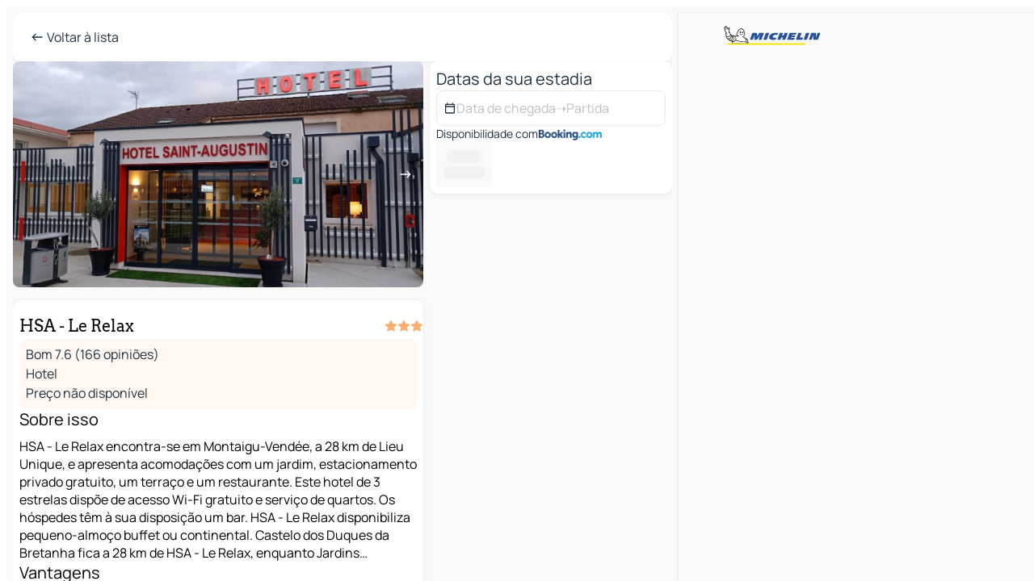

--- FILE ---
content_type: text/html
request_url: https://www.viamichelin.pt/mapas-plantas/hoteis/poi/Montaigu_Vendee-85600-_-cvnok721
body_size: 33313
content:
<!doctype html>
<html lang="pt">

<head>
	<meta charset="utf-8" />
	<meta name="viewport" content="width=device-width, initial-scale=1, maximum-scale=1, user-scalable=no" />
	<meta name="apple-itunes-app" content="app-id=443142682" />
	<!-- start app -->
	
		<link href="../../../_app/immutable/assets/vnd.D6Q4K2v3.css" rel="stylesheet">
		<link href="../../../_app/immutable/assets/lib.C_dvSNBa.css" rel="stylesheet">
		<link href="../../../_app/immutable/assets/vnd.Dmjc78Y1.css" rel="stylesheet">
		<link href="../../../_app/immutable/assets/0.CLOjV44I.css" rel="stylesheet">
		<link href="../../../_app/immutable/assets/2.DTvqgUuk.css" rel="stylesheet"><!--1xg1a3p--><!--[!--><!--]--> <!--[!--><!--]--> <!--[!--><!--]--> <meta name="description" content="HSA - Le Relax  - Reserva gratuita. Encontre todas as informações sobre este alojamento com ViaMichelin HOTEL e Reserve com a Melhor Tarifa. Cancelamento gratuito"/> <meta property="og:type" content="website"/> <meta property="og:site_name" content="ViaMichelin"/> <!--[--><meta property="og:title" content="HSA - Le Relax - Montaigu-Vendée - reserve o seu hotel com ViaMichelin"/><!--]--> <!--[--><meta property="og:description" content="HSA - Le Relax  - Reserva gratuita. Encontre todas as informações sobre este alojamento com ViaMichelin HOTEL e Reserve com a Melhor Tarifa. Cancelamento gratuito"/><!--]--> <!--[--><meta property="og:image" content="https://www.viamichelin.pt/_app/immutable/assets/logo-social.CPCa_Ogs.png"/><!--]--> <!--[--><meta property="og:url" content="https://www.viamichelin.pt/mapas-plantas/hoteis/poi/montaigu_vendee-85600-cvnok721"/><!--]--> <!--[--><link rel="alternate" href="https://www.viamichelin.at/karten-stadtplan/hotels/poi/montaigu_vendee-85600-cvnok721" hreflang="de-at"/><link rel="alternate" href="https://fr.viamichelin.be/cartes-plans/hotels/poi/montaigu_vendee-85600-cvnok721" hreflang="fr-be"/><link rel="alternate" href="https://nl.viamichelin.be/kaarten-plattegronden/hotels/poi/montaigu_vendee-85600-cvnok721" hreflang="nl-be"/><link rel="alternate" href="https://de.viamichelin.ch/karten-stadtplan/hotels/poi/montaigu_vendee-85600-cvnok721" hreflang="de-ch"/><link rel="alternate" href="https://fr.viamichelin.ch/cartes-plans/hotels/poi/montaigu_vendee-85600-cvnok721" hreflang="fr-ch"/><link rel="alternate" href="https://it.viamichelin.ch/mappe-piantine/alberghi/poi/montaigu_vendee-85600-cvnok721" hreflang="it-ch"/><link rel="alternate" href="https://www.viamichelin.com/maps/hotels/poi/montaigu_vendee-85600-cvnok721" hreflang="en"/><link rel="alternate" href="https://www.viamichelin.de/karten-stadtplan/hotels/poi/montaigu_vendee-85600-cvnok721" hreflang="de"/><link rel="alternate" href="https://www.viamichelin.es/mapas-planos/hoteles/poi/montaigu_vendee-85600-cvnok721" hreflang="es"/><link rel="alternate" href="https://www.viamichelin.fr/cartes-plans/hotels/poi/montaigu_vendee-85600-cvnok721" hreflang="fr"/><link rel="alternate" href="https://www.viamichelin.it/mappe-piantine/alberghi/poi/montaigu_vendee-85600-cvnok721" hreflang="it"/><link rel="alternate" href="https://www.viamichelin.ie/maps/hotels/poi/montaigu_vendee-85600-cvnok721" hreflang="en-ie"/><link rel="alternate" href="https://www.viamichelin.nl/kaarten-plattegronden/hotels/poi/montaigu_vendee-85600-cvnok721" hreflang="nl"/><link rel="alternate" href="https://www.viamichelin.co.uk/maps/hotels/poi/montaigu_vendee-85600-cvnok721" hreflang="en-gb"/><link rel="canonical" href="https://www.viamichelin.pt/mapas-plantas/hoteis/poi/montaigu_vendee-85600-cvnok721"/><!--]--> <!--[--><!--[--><!----><script type="application/ld+json">{
  "@context": "https://schema.org",
  "@type": "Hotel",
  "name": "HSA - Le Relax",
  "description": "HSA - Le Relax encontra-se em Montaigu-Vendée, a 28 km de Lieu Unique, e apresenta acomodações com um jardim, estacionamento privado gratuito, um terraço e um restaurante. Este hotel de 3 estrelas dispõe de acesso Wi-Fi gratuito e serviço de quartos. Os hóspedes têm à sua disposição um bar.\n\nHSA - Le Relax disponibiliza pequeno-almoço buffet ou continental.\n\nCastelo dos Duques da Bretanha fica a 28 km de HSA - Le Relax, enquanto Jardins Botânicos de Nantes fica a 29 km de distância. O aeroporto é o Aeroporto de Nantes Atlantique, que está a 32 km da propriedade, e o alojamento disponibiliza serviço de transfer do aeroporto por um custo adicional.",
  "image": "https://q-xx.bstatic.com/xdata/images/hotel/max1920/780124019.jpg?k=2dcb03e15e3a78b782e25a46c0302090763351879b3d03f9d42a1171bd608e16&o=",
  "address": {
    "@type": "PostalAddress",
    "streetAddress": "Rue Jean Perrin",
    "addressLocality": "85600 Montaigu-Vendée",
    "postalCode": "85600",
    "addressCountry": "FRA"
  },
  "geo": {
    "@type": "GeoCoordinates",
    "latitude": 47.021898,
    "longitude": -1.346048
  },
  "aggregateRating": {
    "@type": "AggregateRating",
    "ratingValue": 7.6,
    "reviewCount": 166,
    "bestRating": 10,
    "worstRating": 0
  }
}</script><!----><!--]--><!--]--><!----><title>HSA - Le Relax - Montaigu-Vendée - reserve o seu hotel com ViaMichelin</title>
	<!-- end app -->

	<meta name="google-site-verification" content="8I89wy-pRKen-G-9iKDkowW7vz9ve8gLK1t_PLvhgsI" />

	<link rel="icon" href="../../../favicon.png" />

	<!-- Start Consent -->
	<script nonce="arKBSnpx518u17L0lndzcQ==" id="spcloader" async fetchpriority="high" type="text/javascript"
		src="https://sdk.privacy-center.org/a1a55c7f-7f45-4e4b-80ac-b48e44c2fe99/loader.js?target=www.viamichelin.pt"></script>
	<script nonce="arKBSnpx518u17L0lndzcQ==" type="text/javascript" async>
			window.didomiOnReady = window.didomiOnReady || [];
			window.didomiEventListeners = window.didomiEventListeners || [];

			window.didomiEventListeners.push(
				{
					event: "notice.shown",
					listener() {
						const $link = document.querySelector(
							".didomi-notice-view-partners-link-in-text"
						);
						if (!$link) {
							return;
						}
						$link.removeAttribute("href");
						$link.addEventListener("click", () => {
							Didomi.preferences.show("vendors");
						});
					},
				},
				{
					event: "notice.clickagree",
					listener() {
						window.postMessage({ type: 'didomi_clickagree'})
					}
				}
			);

			window.didomiConfig = {
				user: {
					bots: {
						consentRequired: false,
					},
				},
				preferences: {
					showWhenConsentIsMissing: false,
				},
			};

			window.gdprAppliesGlobally = true;
			// prettier-ignore
			!function(){function t(e){if(!window.frames[e]){if(document.body&&document.body.firstChild){let a=document.body,n=document.createElement("iframe");n.style.display="none",n.name=e,n.title=e,a.insertBefore(n,a.firstChild)}else setTimeout(function(){t(e)},5)}}function e(t,e,a,n,i){function r(t,a,n,r){if("function"!=typeof n)return;window[e]||(window[e]=[]);let s=!1;i&&(s=i(t,r,n)),s||window[e].push({command:t,version:a,callback:n,parameter:r})}function s(e){if(!window[t]||!0!==window[t].stub||!e.data)return;let i="string"==typeof e.data,r;try{r=i?JSON.parse(e.data):e.data}catch(s){return}if(r[a]){let f=r[a];window[t](f.command,f.version,function(t,a){let r={};r[n]={returnValue:t,success:a,callId:f.callId},e.source.postMessage(i?JSON.stringify(r):r,"*")},f.parameter)}}r.stub=!0,r.stubVersion=2,"function"!=typeof window[t]&&(window[t]=r,window.addEventListener?window.addEventListener("message",s,!1):window.attachEvent("onmessage",s))}e("__uspapi","__uspapiBuffer","__uspapiCall","__uspapiReturn"),t("__uspapiLocator"),e("__tcfapi","__tcfapiBuffr","__tcl","__tcfapiReturn"),t("__tcfapiLocator")}();
		</script>
	<!-- End Consent -->

	<!-- Start Google tag manager -->
	<script src="https://www.googletagmanager.com/gtag/js?id=G-40CNHW9T9B" defer type="didomi/javascript"
		nonce="arKBSnpx518u17L0lndzcQ==" fetchpriority="low"></script>
	<script nonce="arKBSnpx518u17L0lndzcQ==" type="text/javascript" defer>
			window.dataLayer = window.dataLayer || [];
			function gtag() {
				dataLayer.push(arguments);
			}
			gtag('js', new Date());
			gtag('config', 'G-40CNHW9T9B', { send_page_view: false });
		</script>
	<!-- End Google tag manager -->
</head>

<body data-sveltekit-preload-data="hover" class="text-body">
	<div style="display: contents"><!--[--><!--[--><!----><!--[--><!--]--> <!--[--><!----><div class="main-container bg-neutral-weak big-datasheet-panel homepage svelte-9k52vj" style="--bottomsheet-height-offset: -0px;"><div class="map svelte-9k52vj"><div class="h-full w-full md:shadow-smooth-block md:relative svelte-6wt9i2" data-testid="map-container"><!--[!--><!--]--></div><!----> <!--[!--><!--]--> <img src="/_app/immutable/assets/vm-logo-bib-michelin.Dd_LzvJh.svg" alt="Michelin" class="absolute left-14 top-6 md:block hidden z-hover" height="24" width="120"/> <img height="32" width="126" src="/_app/immutable/assets/vm-logo-large.BEgj6SJ1.svg" alt="ViaMichelin" class="absolute-center-x top-2 md:hidden z-hover"/></div> <!--[!--><!--]--> <div class="slot-container md:p-2 md:pr-0 md:h-dvh printable svelte-9k52vj"><div class="md:overflow-hidden md:rd-2 md:h-dvh max-h-full printable"><div class="slot-wrapper h-full scrollbar-thin printable md:bg-neutral-weakest svelte-9k52vj"><!--[!--><!--]--> <!--[--><!----><!--[--><!----><!--[!--><!----><!--[--><div class="fixed top-2 left-2 z-hover md:hidden"><button type="button" aria-label="Voltar à lista" class="btn-filled-white btn-md min-w-max"><!--[!--><!--[--><!----><span class="flex w-max text-xl"><!--[--><!----><span class="icon-arrow-left inline-block"><!----></span><!----><!--]--><!----></span><!----><!--]--> <!--[!--><!--]--> <!--[!--><!--]--><!--]--> <!--[!--><!--]--></button><!----></div> <div class="flex flex-col relative top-0 w-full gap-4 bg-neutral-weakest md:bg-neutral-weak"><div class="hidden md:block"><header role="banner" class="flex items-center w-full py-1 justify-between md:rd-2 md:bg-neutral-weakest md:shadow-smooth-block md:py-2 px-2 md:py-0"><!--[!--><!--[!--><!--[--><!--[!--><button type="button" class="btn-filled-white btn-md min-w-max"><!--[!--><!--[--><!----><span class="flex w-max"><!--[--><!----><span class="icon-west inline-block"><!----></span><!----><!--]--><!----></span><!----><!--]--> <!--[--><span class="ml-1">Voltar à lista</span><!--]--> <!--[!--><!--]--><!--]--> <!--[!--><!--]--></button><!--]--><!--]--><!--]--><!--]--> <!--[!--><!--[!--><!--]--><!--]--></header><!----></div> <div class="grid-cols-[minmax(0,1fr)_300px] rd-2 md:pb-0 flex-1 gap-2 w-full md:grid svelte-18vujdd"><div class="flex-1 rd-2"><!--[--><div class="w-full h-70 absolute md:relative md:mb-4 md:block md:rd-2 rd-2 delay-500 svelte-18vujdd"><div class="transition-transform transform-gpu duration-500 md:translate-y-0 rd-2 translate-y-100% svelte-18vujdd"><!----><div class="container-carousel w-full relative cursor-pointer minimal svelte-w1l4d7" role="region" aria-roledescription="carousel" aria-label="Image carousel"><!--[!--><!--]--> <div class="h-70"><button type="button" aria-label="Ver conteúdo anterior" aria-hidden="true" class="btn-ghost-white btn-md left-arrow-container absolute left-0 hidden min-w-max"><!--[!--><!--[--><!----><span class="flex w-max"><!--[--><!----><span class="icon-west inline-block"><!----></span><!----><!--]--><!----></span><!----><!--]--> <!--[!--><!--]--> <!--[!--><!--]--><!--]--> <!--[!--><!--]--></button><!----> <ul class="carousel flex h-100% overflow-x-scroll m-0 p-0 list-none bg-neutral-weakest rd-2 svelte-w1l4d7" aria-roledescription="slide" role="group" aria-label="1 imagem em 10"><!--[--><li class="img-container items-center flex grow-0 shrink-0 justify-center w-full cursor-pointer svelte-w1l4d7" role="button" tabindex="0" data-testid="image-button-0"><figure class="img-wrapper w-full m-0 p-0 h-full overflow-hidden"><!--[!--><img loading="lazy" decoding="async" src="https://q-xx.bstatic.com/xdata/images/hotel/max320/780124019.jpg?k=2dcb03e15e3a78b782e25a46c0302090763351879b3d03f9d42a1171bd608e16&amp;o=" alt="HSA - Le Relax - Montaigu-Vendée - 0" class="h-full w-full" srcset="https://q-xx.bstatic.com/xdata/images/hotel/max160/780124019.jpg?k=2dcb03e15e3a78b782e25a46c0302090763351879b3d03f9d42a1171bd608e16&amp;o= 160w, https://q-xx.bstatic.com/xdata/images/hotel/max320/780124019.jpg?k=2dcb03e15e3a78b782e25a46c0302090763351879b3d03f9d42a1171bd608e16&amp;o= 320w, https://q-xx.bstatic.com/xdata/images/hotel/max640/780124019.jpg?k=2dcb03e15e3a78b782e25a46c0302090763351879b3d03f9d42a1171bd608e16&amp;o= 640w, https://q-xx.bstatic.com/xdata/images/hotel/max960/780124019.jpg?k=2dcb03e15e3a78b782e25a46c0302090763351879b3d03f9d42a1171bd608e16&amp;o= 960w, https://q-xx.bstatic.com/xdata/images/hotel/max1280/780124019.jpg?k=2dcb03e15e3a78b782e25a46c0302090763351879b3d03f9d42a1171bd608e16&amp;o= 1280w, https://q-xx.bstatic.com/xdata/images/hotel/max1920/780124019.jpg?k=2dcb03e15e3a78b782e25a46c0302090763351879b3d03f9d42a1171bd608e16&amp;o= 1920w" style="object-fit: cover;" onerror="this.__e=event"/><!----> <!--[!--><!--]--><!--]--></figure></li><li class="img-container items-center flex grow-0 shrink-0 justify-center w-full cursor-pointer svelte-w1l4d7" role="button" tabindex="0" data-testid="image-button-1"><figure class="img-wrapper w-full m-0 p-0 h-full overflow-hidden"><!--[!--><img loading="lazy" decoding="async" src="https://q-xx.bstatic.com/xdata/images/hotel/max320/645691167.jpg?k=bcf17ac9ce2b779d38528c51610cbe548f1b16ab71bbaecba2d6734da4942542&amp;o=" alt="HSA - Le Relax - Montaigu-Vendée - 1" class="h-full w-full" srcset="https://q-xx.bstatic.com/xdata/images/hotel/max160/645691167.jpg?k=bcf17ac9ce2b779d38528c51610cbe548f1b16ab71bbaecba2d6734da4942542&amp;o= 160w, https://q-xx.bstatic.com/xdata/images/hotel/max320/645691167.jpg?k=bcf17ac9ce2b779d38528c51610cbe548f1b16ab71bbaecba2d6734da4942542&amp;o= 320w, https://q-xx.bstatic.com/xdata/images/hotel/max640/645691167.jpg?k=bcf17ac9ce2b779d38528c51610cbe548f1b16ab71bbaecba2d6734da4942542&amp;o= 640w, https://q-xx.bstatic.com/xdata/images/hotel/max960/645691167.jpg?k=bcf17ac9ce2b779d38528c51610cbe548f1b16ab71bbaecba2d6734da4942542&amp;o= 960w, https://q-xx.bstatic.com/xdata/images/hotel/max1280/645691167.jpg?k=bcf17ac9ce2b779d38528c51610cbe548f1b16ab71bbaecba2d6734da4942542&amp;o= 1280w, https://q-xx.bstatic.com/xdata/images/hotel/max1920/645691167.jpg?k=bcf17ac9ce2b779d38528c51610cbe548f1b16ab71bbaecba2d6734da4942542&amp;o= 1920w" style="object-fit: cover;" onerror="this.__e=event"/><!----> <!--[!--><!--]--><!--]--></figure></li><li class="img-container items-center flex grow-0 shrink-0 justify-center w-full cursor-pointer svelte-w1l4d7" role="button" tabindex="0" data-testid="image-button-2"><figure class="img-wrapper w-full m-0 p-0 h-full overflow-hidden"><!--[!--><img loading="lazy" decoding="async" src="https://q-xx.bstatic.com/xdata/images/hotel/max320/645691165.jpg?k=c2167592e8ed8cc71a1ae9a3b030f0c055b449f46a496cd3a1a6f3c778a3ad83&amp;o=" alt="HSA - Le Relax - Montaigu-Vendée - 2" class="h-full w-full" srcset="https://q-xx.bstatic.com/xdata/images/hotel/max160/645691165.jpg?k=c2167592e8ed8cc71a1ae9a3b030f0c055b449f46a496cd3a1a6f3c778a3ad83&amp;o= 160w, https://q-xx.bstatic.com/xdata/images/hotel/max320/645691165.jpg?k=c2167592e8ed8cc71a1ae9a3b030f0c055b449f46a496cd3a1a6f3c778a3ad83&amp;o= 320w, https://q-xx.bstatic.com/xdata/images/hotel/max640/645691165.jpg?k=c2167592e8ed8cc71a1ae9a3b030f0c055b449f46a496cd3a1a6f3c778a3ad83&amp;o= 640w, https://q-xx.bstatic.com/xdata/images/hotel/max960/645691165.jpg?k=c2167592e8ed8cc71a1ae9a3b030f0c055b449f46a496cd3a1a6f3c778a3ad83&amp;o= 960w, https://q-xx.bstatic.com/xdata/images/hotel/max1280/645691165.jpg?k=c2167592e8ed8cc71a1ae9a3b030f0c055b449f46a496cd3a1a6f3c778a3ad83&amp;o= 1280w, https://q-xx.bstatic.com/xdata/images/hotel/max1920/645691165.jpg?k=c2167592e8ed8cc71a1ae9a3b030f0c055b449f46a496cd3a1a6f3c778a3ad83&amp;o= 1920w" style="object-fit: cover;" onerror="this.__e=event"/><!----> <!--[!--><!--]--><!--]--></figure></li><li class="img-container items-center flex grow-0 shrink-0 justify-center w-full cursor-pointer svelte-w1l4d7" role="button" tabindex="0" data-testid="image-button-3"><figure class="img-wrapper w-full m-0 p-0 h-full overflow-hidden"><!--[!--><img loading="lazy" decoding="async" src="https://q-xx.bstatic.com/xdata/images/hotel/max320/645691454.jpg?k=5c435bfb4711ce81dd902c4514586b00fb19580bdc40fc0d1fa20c2b0c8ca3cb&amp;o=" alt="HSA - Le Relax - Montaigu-Vendée - 3" class="h-full w-full" srcset="https://q-xx.bstatic.com/xdata/images/hotel/max160/645691454.jpg?k=5c435bfb4711ce81dd902c4514586b00fb19580bdc40fc0d1fa20c2b0c8ca3cb&amp;o= 160w, https://q-xx.bstatic.com/xdata/images/hotel/max320/645691454.jpg?k=5c435bfb4711ce81dd902c4514586b00fb19580bdc40fc0d1fa20c2b0c8ca3cb&amp;o= 320w, https://q-xx.bstatic.com/xdata/images/hotel/max640/645691454.jpg?k=5c435bfb4711ce81dd902c4514586b00fb19580bdc40fc0d1fa20c2b0c8ca3cb&amp;o= 640w, https://q-xx.bstatic.com/xdata/images/hotel/max960/645691454.jpg?k=5c435bfb4711ce81dd902c4514586b00fb19580bdc40fc0d1fa20c2b0c8ca3cb&amp;o= 960w, https://q-xx.bstatic.com/xdata/images/hotel/max1280/645691454.jpg?k=5c435bfb4711ce81dd902c4514586b00fb19580bdc40fc0d1fa20c2b0c8ca3cb&amp;o= 1280w, https://q-xx.bstatic.com/xdata/images/hotel/max1920/645691454.jpg?k=5c435bfb4711ce81dd902c4514586b00fb19580bdc40fc0d1fa20c2b0c8ca3cb&amp;o= 1920w" style="object-fit: cover;" onerror="this.__e=event"/><!----> <!--[!--><!--]--><!--]--></figure></li><li class="img-container items-center flex grow-0 shrink-0 justify-center w-full cursor-pointer svelte-w1l4d7" role="button" tabindex="0" data-testid="image-button-4"><figure class="img-wrapper w-full m-0 p-0 h-full overflow-hidden"><!--[!--><img loading="lazy" decoding="async" src="https://q-xx.bstatic.com/xdata/images/hotel/max320/645692722.jpg?k=0191cfa9940fbd84994a282cc01c11d264a0808b0377e732ef34393ad44ca74e&amp;o=" alt="HSA - Le Relax - Montaigu-Vendée - 4" class="h-full w-full" srcset="https://q-xx.bstatic.com/xdata/images/hotel/max160/645692722.jpg?k=0191cfa9940fbd84994a282cc01c11d264a0808b0377e732ef34393ad44ca74e&amp;o= 160w, https://q-xx.bstatic.com/xdata/images/hotel/max320/645692722.jpg?k=0191cfa9940fbd84994a282cc01c11d264a0808b0377e732ef34393ad44ca74e&amp;o= 320w, https://q-xx.bstatic.com/xdata/images/hotel/max640/645692722.jpg?k=0191cfa9940fbd84994a282cc01c11d264a0808b0377e732ef34393ad44ca74e&amp;o= 640w, https://q-xx.bstatic.com/xdata/images/hotel/max960/645692722.jpg?k=0191cfa9940fbd84994a282cc01c11d264a0808b0377e732ef34393ad44ca74e&amp;o= 960w, https://q-xx.bstatic.com/xdata/images/hotel/max1280/645692722.jpg?k=0191cfa9940fbd84994a282cc01c11d264a0808b0377e732ef34393ad44ca74e&amp;o= 1280w, https://q-xx.bstatic.com/xdata/images/hotel/max1920/645692722.jpg?k=0191cfa9940fbd84994a282cc01c11d264a0808b0377e732ef34393ad44ca74e&amp;o= 1920w" style="object-fit: cover;" onerror="this.__e=event"/><!----> <!--[!--><!--]--><!--]--></figure></li><li class="img-container items-center flex grow-0 shrink-0 justify-center w-full cursor-pointer svelte-w1l4d7" role="button" tabindex="0" data-testid="image-button-5"><figure class="img-wrapper w-full m-0 p-0 h-full overflow-hidden"><!--[!--><img loading="lazy" decoding="async" src="https://q-xx.bstatic.com/xdata/images/hotel/max320/645857478.jpg?k=d83e1298dc1f019c3fc81ac2198c1bbeaa1a03a9358e6ca2353fa97f514ca61f&amp;o=" alt="HSA - Le Relax - Montaigu-Vendée - 5" class="h-full w-full" srcset="https://q-xx.bstatic.com/xdata/images/hotel/max160/645857478.jpg?k=d83e1298dc1f019c3fc81ac2198c1bbeaa1a03a9358e6ca2353fa97f514ca61f&amp;o= 160w, https://q-xx.bstatic.com/xdata/images/hotel/max320/645857478.jpg?k=d83e1298dc1f019c3fc81ac2198c1bbeaa1a03a9358e6ca2353fa97f514ca61f&amp;o= 320w, https://q-xx.bstatic.com/xdata/images/hotel/max640/645857478.jpg?k=d83e1298dc1f019c3fc81ac2198c1bbeaa1a03a9358e6ca2353fa97f514ca61f&amp;o= 640w, https://q-xx.bstatic.com/xdata/images/hotel/max960/645857478.jpg?k=d83e1298dc1f019c3fc81ac2198c1bbeaa1a03a9358e6ca2353fa97f514ca61f&amp;o= 960w, https://q-xx.bstatic.com/xdata/images/hotel/max1280/645857478.jpg?k=d83e1298dc1f019c3fc81ac2198c1bbeaa1a03a9358e6ca2353fa97f514ca61f&amp;o= 1280w, https://q-xx.bstatic.com/xdata/images/hotel/max1920/645857478.jpg?k=d83e1298dc1f019c3fc81ac2198c1bbeaa1a03a9358e6ca2353fa97f514ca61f&amp;o= 1920w" style="object-fit: cover;" onerror="this.__e=event"/><!----> <!--[!--><!--]--><!--]--></figure></li><li class="img-container items-center flex grow-0 shrink-0 justify-center w-full cursor-pointer svelte-w1l4d7" role="button" tabindex="0" data-testid="image-button-6"><figure class="img-wrapper w-full m-0 p-0 h-full overflow-hidden"><!--[!--><img loading="lazy" decoding="async" src="https://q-xx.bstatic.com/xdata/images/hotel/max320/645692717.jpg?k=3321f67d1669871aa98f05f146f1f2bdaf70d0423ecb9a962c110fdd71edc0de&amp;o=" alt="HSA - Le Relax - Montaigu-Vendée - 6" class="h-full w-full" srcset="https://q-xx.bstatic.com/xdata/images/hotel/max160/645692717.jpg?k=3321f67d1669871aa98f05f146f1f2bdaf70d0423ecb9a962c110fdd71edc0de&amp;o= 160w, https://q-xx.bstatic.com/xdata/images/hotel/max320/645692717.jpg?k=3321f67d1669871aa98f05f146f1f2bdaf70d0423ecb9a962c110fdd71edc0de&amp;o= 320w, https://q-xx.bstatic.com/xdata/images/hotel/max640/645692717.jpg?k=3321f67d1669871aa98f05f146f1f2bdaf70d0423ecb9a962c110fdd71edc0de&amp;o= 640w, https://q-xx.bstatic.com/xdata/images/hotel/max960/645692717.jpg?k=3321f67d1669871aa98f05f146f1f2bdaf70d0423ecb9a962c110fdd71edc0de&amp;o= 960w, https://q-xx.bstatic.com/xdata/images/hotel/max1280/645692717.jpg?k=3321f67d1669871aa98f05f146f1f2bdaf70d0423ecb9a962c110fdd71edc0de&amp;o= 1280w, https://q-xx.bstatic.com/xdata/images/hotel/max1920/645692717.jpg?k=3321f67d1669871aa98f05f146f1f2bdaf70d0423ecb9a962c110fdd71edc0de&amp;o= 1920w" style="object-fit: cover;" onerror="this.__e=event"/><!----> <!--[!--><!--]--><!--]--></figure></li><li class="img-container items-center flex grow-0 shrink-0 justify-center w-full cursor-pointer svelte-w1l4d7" role="button" tabindex="0" data-testid="image-button-7"><figure class="img-wrapper w-full m-0 p-0 h-full overflow-hidden"><!--[!--><img loading="lazy" decoding="async" src="https://q-xx.bstatic.com/xdata/images/hotel/max320/645857722.jpg?k=39b94755041ec7be6d512dafa3c8a090f1e883fadfc9052eed87e312c0d73a0a&amp;o=" alt="HSA - Le Relax - Montaigu-Vendée - 7" class="h-full w-full" srcset="https://q-xx.bstatic.com/xdata/images/hotel/max160/645857722.jpg?k=39b94755041ec7be6d512dafa3c8a090f1e883fadfc9052eed87e312c0d73a0a&amp;o= 160w, https://q-xx.bstatic.com/xdata/images/hotel/max320/645857722.jpg?k=39b94755041ec7be6d512dafa3c8a090f1e883fadfc9052eed87e312c0d73a0a&amp;o= 320w, https://q-xx.bstatic.com/xdata/images/hotel/max640/645857722.jpg?k=39b94755041ec7be6d512dafa3c8a090f1e883fadfc9052eed87e312c0d73a0a&amp;o= 640w, https://q-xx.bstatic.com/xdata/images/hotel/max960/645857722.jpg?k=39b94755041ec7be6d512dafa3c8a090f1e883fadfc9052eed87e312c0d73a0a&amp;o= 960w, https://q-xx.bstatic.com/xdata/images/hotel/max1280/645857722.jpg?k=39b94755041ec7be6d512dafa3c8a090f1e883fadfc9052eed87e312c0d73a0a&amp;o= 1280w, https://q-xx.bstatic.com/xdata/images/hotel/max1920/645857722.jpg?k=39b94755041ec7be6d512dafa3c8a090f1e883fadfc9052eed87e312c0d73a0a&amp;o= 1920w" style="object-fit: cover;" onerror="this.__e=event"/><!----> <!--[!--><!--]--><!--]--></figure></li><li class="img-container items-center flex grow-0 shrink-0 justify-center w-full cursor-pointer svelte-w1l4d7" role="button" tabindex="0" data-testid="image-button-8"><figure class="img-wrapper w-full m-0 p-0 h-full overflow-hidden"><!--[!--><img loading="lazy" decoding="async" src="https://q-xx.bstatic.com/xdata/images/hotel/max320/645857716.jpg?k=6e2e9f1d62311cd790b3461b352a9d126bc81c2c1fc74ca3ba1df55fe27e5991&amp;o=" alt="HSA - Le Relax - Montaigu-Vendée - 8" class="h-full w-full" srcset="https://q-xx.bstatic.com/xdata/images/hotel/max160/645857716.jpg?k=6e2e9f1d62311cd790b3461b352a9d126bc81c2c1fc74ca3ba1df55fe27e5991&amp;o= 160w, https://q-xx.bstatic.com/xdata/images/hotel/max320/645857716.jpg?k=6e2e9f1d62311cd790b3461b352a9d126bc81c2c1fc74ca3ba1df55fe27e5991&amp;o= 320w, https://q-xx.bstatic.com/xdata/images/hotel/max640/645857716.jpg?k=6e2e9f1d62311cd790b3461b352a9d126bc81c2c1fc74ca3ba1df55fe27e5991&amp;o= 640w, https://q-xx.bstatic.com/xdata/images/hotel/max960/645857716.jpg?k=6e2e9f1d62311cd790b3461b352a9d126bc81c2c1fc74ca3ba1df55fe27e5991&amp;o= 960w, https://q-xx.bstatic.com/xdata/images/hotel/max1280/645857716.jpg?k=6e2e9f1d62311cd790b3461b352a9d126bc81c2c1fc74ca3ba1df55fe27e5991&amp;o= 1280w, https://q-xx.bstatic.com/xdata/images/hotel/max1920/645857716.jpg?k=6e2e9f1d62311cd790b3461b352a9d126bc81c2c1fc74ca3ba1df55fe27e5991&amp;o= 1920w" style="object-fit: cover;" onerror="this.__e=event"/><!----> <!--[!--><!--]--><!--]--></figure></li><li class="img-container items-center flex grow-0 shrink-0 justify-center w-full cursor-pointer svelte-w1l4d7" role="button" tabindex="0" data-testid="image-button-9"><figure class="img-wrapper w-full m-0 p-0 h-full overflow-hidden"><!--[!--><img loading="lazy" decoding="async" src="https://q-xx.bstatic.com/xdata/images/hotel/max320/114611863.jpg?k=1219c5454b8340ed2b3ab7505106071dc19da4d06c052c6ebf98b45a1dc84241&amp;o=" alt="HSA - Le Relax - Montaigu-Vendée - 9" class="h-full w-full" srcset="https://q-xx.bstatic.com/xdata/images/hotel/max160/114611863.jpg?k=1219c5454b8340ed2b3ab7505106071dc19da4d06c052c6ebf98b45a1dc84241&amp;o= 160w, https://q-xx.bstatic.com/xdata/images/hotel/max320/114611863.jpg?k=1219c5454b8340ed2b3ab7505106071dc19da4d06c052c6ebf98b45a1dc84241&amp;o= 320w, https://q-xx.bstatic.com/xdata/images/hotel/max640/114611863.jpg?k=1219c5454b8340ed2b3ab7505106071dc19da4d06c052c6ebf98b45a1dc84241&amp;o= 640w, https://q-xx.bstatic.com/xdata/images/hotel/max960/114611863.jpg?k=1219c5454b8340ed2b3ab7505106071dc19da4d06c052c6ebf98b45a1dc84241&amp;o= 960w, https://q-xx.bstatic.com/xdata/images/hotel/max1280/114611863.jpg?k=1219c5454b8340ed2b3ab7505106071dc19da4d06c052c6ebf98b45a1dc84241&amp;o= 1280w, https://q-xx.bstatic.com/xdata/images/hotel/max1920/114611863.jpg?k=1219c5454b8340ed2b3ab7505106071dc19da4d06c052c6ebf98b45a1dc84241&amp;o= 1920w" style="object-fit: cover;" onerror="this.__e=event"/><!----> <!--[!--><!--]--><!--]--></figure></li><!--]--></ul> <!--[--><div data-testid="indicators" class="indicators flex-wrap items-center bottom-0 flex h-14 justify-center left-50% absolute transform-translate-x--50% svelte-w1l4d7"><!--[--><span data-testid="indicator-0" class="rounded-full inline-block h-2 mx-1 w-2 transition-all cursor-default active svelte-w1l4d7"></span><span data-testid="indicator-1" class="rounded-full inline-block h-2 mx-1 w-2 transition-all cursor-default svelte-w1l4d7"></span><span data-testid="indicator-2" class="rounded-full inline-block h-2 mx-1 w-2 transition-all cursor-default svelte-w1l4d7"></span><span data-testid="indicator-3" class="rounded-full inline-block h-2 mx-1 w-2 transition-all cursor-default svelte-w1l4d7"></span><span data-testid="indicator-4" class="rounded-full inline-block h-2 mx-1 w-2 transition-all cursor-default svelte-w1l4d7"></span><span data-testid="indicator-5" class="rounded-full inline-block h-2 mx-1 w-2 transition-all cursor-default svelte-w1l4d7"></span><span data-testid="indicator-6" class="rounded-full inline-block h-2 mx-1 w-2 transition-all cursor-default svelte-w1l4d7"></span><span data-testid="indicator-7" class="rounded-full inline-block h-2 mx-1 w-2 transition-all cursor-default svelte-w1l4d7"></span><span data-testid="indicator-8" class="rounded-full inline-block h-2 mx-1 w-2 transition-all cursor-default svelte-w1l4d7"></span><span data-testid="indicator-9" class="rounded-full inline-block h-2 mx-1 w-2 transition-all cursor-default svelte-w1l4d7"></span><!--]--></div><!--]--> <button type="button" aria-label="Ver conteúdo seguinte" aria-hidden="false" class="btn-ghost-white btn-md right-arrow-container absolute right-0 hidden md:block min-w-max"><!--[!--><!--[--><!----><span class="flex w-max"><!--[--><!----><span class="icon-east inline-block"><!----></span><!----><!--]--><!----></span><!----><!--]--> <!--[!--><!--]--> <!--[!--><!--]--><!--]--> <!--[!--><!--]--></button><!----></div><!----></div><!----><!----></div></div> <div class="snap relative md:hidden svelte-18vujdd"></div> <div class="w-full h-70 absolute bg-neutral-weakest rd-2 md:hidden"></div><!--]--> <div class="flex flex-col gap-4 bg-neutral-weakest rd-2 relative md:shadow-smooth-block"><button type="button" class="snap-handle py-2 rd-2 b-0 flex justify-self-center justify-center bg-transparent md:hidden svelte-cyzkj2" aria-label="Toggle datasheet"><span class="rd-1 w-8 h-1 bg-base-15"></span></button> <div class="flex items-start justify-between md:mt-4 relative"><div class="snap-end clamp-lines-2 text-title px-2" data-testId="datasheet-title">HSA - Le Relax</div> <!--[!--><!--]--> <!--[--><div class="flex text-5 text-hotel h-8 items-center"><!----><span class="flex w-max"><!--[--><!----><span class="icon-grade inline-block mx--0.5"><!----></span><!----><!----><span class="icon-grade inline-block mx--0.5"><!----></span><!----><!----><span class="icon-grade inline-block mx--0.5"><!----></span><!----><!--]--><!----></span><!----><!----></div><!--]--></div> <div class="flex flex-col w-full gap-6 mb-6 px-2"><div class="svelte-cyzkj2"><!--[--><div class="flex gap-4 p-2 rd-2 w-full bg-hotel-weakest" data-testId="datasheet-summary"><!--[--><div class="md:hidden min-h-18"><img loading="lazy" decoding="async" src="https://q-xx.bstatic.com/xdata/images/hotel/max160/780124019.jpg?k=2dcb03e15e3a78b782e25a46c0302090763351879b3d03f9d42a1171bd608e16&amp;o=" alt="Imagem do local" class="rd-2" style="width: 72px; height: 100%; object-fit: cover;" onerror="this.__e=event"/><!----></div><!--]--> <div class="flex flex-col min-w-0 justify-center"><!--[!--><!--]--> <div class="flex flex-col text-coloredneutral min-w-0"><!--[!--><!--]--> <!--[--><div class="truncate h-6" data-testId="datasheet-review">Bom 7.6 (166 opiniões)</div><!--]--> <!--[--><div class="truncate h-6" data-testId="datasheet-subtype">Hotel</div><!--]--> <!--[!--><!--[!--><!--[--><p class="m-0">Preço não disponível</p><!--]--><!--]--><!--]--> <!--[!--><!--]--></div></div></div><!--]--><!----></div> <div class="flex flex-col gap-6 snap-map-button svelte-cyzkj2"><!--[--><!--[--><div><div class="text-lg mb-2">Sobre isso</div> <div class="clamp-lines-7">HSA - Le Relax encontra-se em Montaigu-Vendée, a 28 km de Lieu Unique, e apresenta acomodações com um jardim, estacionamento privado gratuito, um terraço e um restaurante. Este hotel de 3 estrelas dispõe de acesso Wi-Fi gratuito e serviço de quartos. Os hóspedes têm à sua disposição um bar.

HSA - Le Relax disponibiliza pequeno-almoço buffet ou continental.

Castelo dos Duques da Bretanha fica a 28 km de HSA - Le Relax, enquanto Jardins Botânicos de Nantes fica a 29 km de distância. O aeroporto é o Aeroporto de Nantes Atlantique, que está a 32 km da propriedade, e o alojamento disponibiliza serviço de transfer do aeroporto por um custo adicional.</div> <!--[!--><!--]--><!----></div><!--]--> <!--[--><div><div class="text-lg mb-2">Vantagens</div> <div class="flex flex-row flex-wrap gap-1"><!--[--><div class="flex items-center justify-center w-max shrink-0  rd-full py-1 px-2 bg-hotel-weak text-coloredneutral svelte-snfjjm"><!--[!--><!--[!--><!--[!--><!--]--> <!--[--><span>Animais domésticos autorizados</span><!--]--> <!--[!--><!--]--><!--]--><!--]--></div><div class="flex items-center justify-center w-max shrink-0  rd-full py-1 px-2 bg-hotel-weak text-coloredneutral svelte-snfjjm"><!--[!--><!--[!--><!--[!--><!--]--> <!--[--><span>Conexão Wi-Fi à rede local</span><!--]--> <!--[!--><!--]--><!--]--><!--]--></div><div class="flex items-center justify-center w-max shrink-0  rd-full py-1 px-2 bg-hotel-weak text-coloredneutral svelte-snfjjm"><!--[!--><!--[!--><!--[!--><!--]--> <!--[--><span>Estacionamento gratuito</span><!--]--> <!--[!--><!--]--><!--]--><!--]--></div><div class="flex items-center justify-center w-max shrink-0  rd-full py-1 px-2 bg-hotel-weak text-coloredneutral svelte-snfjjm"><!--[!--><!--[!--><!--[!--><!--]--> <!--[--><span>Estacionamento</span><!--]--> <!--[!--><!--]--><!--]--><!--]--></div><div class="flex items-center justify-center w-max shrink-0  rd-full py-1 px-2 bg-hotel-weak text-coloredneutral svelte-snfjjm"><!--[!--><!--[!--><!--[!--><!--]--> <!--[--><span>Estacionamento no local</span><!--]--> <!--[!--><!--]--><!--]--><!--]--></div><div class="flex items-center justify-center w-max shrink-0  rd-full py-1 px-2 bg-hotel-weak text-coloredneutral svelte-snfjjm"><!--[!--><!--[!--><!--[!--><!--]--> <!--[--><span>Estacionamento privativo</span><!--]--> <!--[!--><!--]--><!--]--><!--]--></div><div class="flex items-center justify-center w-max shrink-0  rd-full py-1 px-2 bg-hotel-weak text-coloredneutral svelte-snfjjm"><!--[!--><!--[!--><!--[!--><!--]--> <!--[--><span>Quartos familiares</span><!--]--> <!--[!--><!--]--><!--]--><!--]--></div><div class="flex items-center justify-center w-max shrink-0  rd-full py-1 px-2 bg-hotel-weak text-coloredneutral svelte-snfjjm"><!--[!--><!--[!--><!--[!--><!--]--> <!--[--><span>Restaurante</span><!--]--> <!--[!--><!--]--><!--]--><!--]--></div><!--]--></div><!----></div><!--]--><!--]--> <!--[--><div><div class="text-lg mb-2">Localização</div> <address class="font-not-italic"><!--[-->Rue Jean Perrin<br/><!--]--> 85600 Montaigu-Vendée</address><!----></div><!--]--> <!--[--><button type="button" class="btn-outline-primary btn-md min-w-max"><!--[!--><!--[--><!----><span class="flex w-max"><!--[--><!----><span class="icon-map inline-block"><!----></span><!----><!--]--><!----></span><!----><!--]--> <!--[--><span class="ml-1">Ver no mapa</span><!--]--> <!--[!--><!--]--><!--]--> <!--[!--><!--]--></button><!--]--><!----></div></div><!----> <!--[--><div class="sticky flex bottom-0 left-0 w-full bg-neutral-weakest rounded-b-2xl"><div class="flex flex-row gap-2 items-center bg-neutral-weakest  p-2 md:rd-2"><!--[!--><!--[--><!----><span role="link" tabindex="0" data-testid="datasheet-book-button" data-o="[base64]" class="obfuscated inline-block flex items-center gap-2 min-w-max btn-filled-primary btn-md"><!--[--><!----><div class="flex w-max"><!--[--><!----><div aria-label="Reservar" class="icon-hotel inline-block"><!----></div><!----><!--]--><!----></div><!----><!--]--> <!--[--><span>Reservar</span><!--]--> <!--[!--><!--]--><!----><!----></span><!----><!--]--><!--]--> <!--[--><button type="button" class="btn-outline-primary btn-md"><!--[!--><!--[--><!----><span class="flex w-max"><!--[--><!----><span class="icon-directions inline-block"><!----></span><!----><!--]--><!----></span><!----><!--]--> <!--[--><span class="ml-1 undefined text-wrap-balance">Itinerário</span><!--]--> <!--[!--><!--]--><!--]--> <!--[!--><!--]--></button><!--]--> <!--[!--><!--]--> <!--[!--><!--]--></div><!----></div><!--]--></div></div> <!--[--><div class="flex flex-col items-start gap-4 mb-15"><!--[--><div class="snap flex p-2 flex-col items-start gap-2 self-stretch rd-2 bg-neutral-weakest md:shadow-smooth-block svelte-6q1tnq"><div class="text-lg text-coloredneutral self-stretch">Datas da sua estadia</div> <div class="flex items-start gap-2 self-stretch"><div role="group" id="khEJ1wInkw" aria-labelledby="IXEU3XpuG5" aria-describedby="ALw9rgA2BS" data-melt-datefield-field="" class="flex w-full bg-transparent max-w-full svelte-jkj03e" data-testid="hotel-date-range-picker"><div class="w-full h-44px b-1 border-rd-2 border-solid border-coloredneutral-weakest bg-neutral-weakest inline-flex items-center justify-between"><button role="button" aria-haspopup="dialog" aria-expanded="false" data-state="closed" aria-controls="BN-cREpen3" id="-iCriALfqS" data-melt-popover-trigger="" aria-label="Selecionar a data de início e de fim utilizando o widget de calendário" data-segment="trigger" class="p-r-2 p-l-2 py-2 btn-ghost-primary bg-transparent border-0 inline-flex items-center justify-start w-full font-400 text-4 gap-1 truncate svelte-jkj03e"><!----><span class="icon-calendar inline-block text-coloredneutral" aria-hidden="true"><!----></span><!----><!----> <!----><span class="gap-0"><!--[!--><span class="text-coloredneutral-weak">Data de chegada</span><!--]--></span><!----> <span aria-hidden="true" class="text-coloredneutral-weak">➝</span> <!----><!--[!--><span class="text-coloredneutral-weak">Partida</span><!--]--><!----> <!--[!--><!--]--></button> <!--[!--><!--]--></div></div> <!--[!--><!--]--><!----></div> <!--[--><div class="w-full h-full justify-start items-center gap-0.5 inline-flex"><div class="text-coloredneutral text-sm">Disponibilidade com</div> <img class="w-20 h-5" src="[data-uri]" alt="Booking.com"/></div><!--]--> <!--[--><div class="flex p-2 items-start gap-2 rd-1 bg-neutral-weak"><!----><span class="flex items-center gap-x-1 text-transparent select-none flex-col" data-testid="loading" aria-hidden="true"><!--[--><span class="bg-neutral-soft b-rounded-full leading-none my-0.5">---------</span><span class="bg-neutral-soft b-rounded-full leading-none my-0.5">------- ---</span><!--]--><!----></span><!----><!----></div><!--]--></div><!--]--> <!--[!--><!--]--></div><!--]--></div></div><!----> <!--[--><footer role="contentinfo" data-sveltekit-preload-data="tap" class="bg-neutral-weakest flex flex-col gap-6 p-2 pb-0 lt-md:pb-20 relative svelte-1b4fnhr"><div class="flex flex-col gap-4 "><div class="flex justify-between"><img src="/_app/immutable/assets/vm-logo-bib-michelin.Dd_LzvJh.svg" alt="Michelin" height="24" width="120"/> <button type="button" class="btn-outline-primary btn-md min-w-max"><!--[!--><!--[--><!----><span class="flex w-max"><!--[--><!----><span class="icon-flag-pt inline-block"><!----></span><!----><!--]--><!----></span><!----><!--]--> <!--[--><span class="ml-1">Português</span><!--]--> <!--[!--><!--]--><!--]--> <!--[!--><!--]--></button><!----></div> <div class="flex flex-col md:flex-row md:flex-wrap gap-4"><!--[!--><!--]--> <a href="https://www.viamichelin.com/magazine/?utm_source=viamichelin_web&amp;utm_medium=browse_button" class="min-w-max btn-filled-light btn-md svelte-1b8k1k" rel="external noopener" target="_blank"><!--[!--><!--[--><!----><div class="flex w-max"><!--[--><!----><div class="icon-menu-book inline-block"><!----></div><!----><!--]--><!----></div><!----><!--]--> <!--[--><span class="px-1">Procurar na revista ViaMichelin</span><!--]--> <!--[!--><!--]--><!--]--></a><!----></div></div> <!--[!--><!--]--> <!--[!--><!--]--><!----> <!--[--><!--[--><ol itemscope="" itemtype="http://schema.org/BreadcrumbList" class="breadcrumbs flex flex-wrap p-0 items-center whitespace-nowrap svelte-qo6nxf"><li itemprop="itemListElement" itemtype="http://schema.org/ListItem" itemscope="" class="svelte-qo6nxf"><a href="/" class="link inline svelte-1b8k1k" itemprop="item"><!--[--><span itemprop="name">Home</span><!----><!--]--></a><!----> <meta itemprop="position" content="0"/></li> <!--[--><!--[!--><!--]--><!--[--><li itemprop="itemListElement" itemtype="http://schema.org/ListItem" itemscope="" class="svelte-qo6nxf"><!--[--><a href="/" class="link inline svelte-1b8k1k" itemprop="item" data-sveltekit-preload-data="off"><!--[--><span itemprop="name">Mapas Plantas</span><!----><!--]--></a><!--]--> <meta itemprop="position" content="2"/></li><!--]--><!--[--><li itemprop="itemListElement" itemtype="http://schema.org/ListItem" itemscope="" class="svelte-qo6nxf"><!--[--><a href="/mapas-plantas/hoteis" class="link inline svelte-1b8k1k" itemprop="item" data-sveltekit-preload-data="off"><!--[--><span itemprop="name">Hoteis</span><!----><!--]--></a><!--]--> <meta itemprop="position" content="3"/></li><!--]--><!--[--><li itemprop="itemListElement" itemtype="http://schema.org/ListItem" itemscope="" class="svelte-qo6nxf"><!--[--><a href="/mapas-plantas/hoteis/franca" class="link inline svelte-1b8k1k" itemprop="item" data-sveltekit-preload-data="off"><!--[--><span itemprop="name">França</span><!----><!--]--></a><!--]--> <meta itemprop="position" content="4"/></li><!--]--><!--[--><li itemprop="itemListElement" itemtype="http://schema.org/ListItem" itemscope="" class="svelte-qo6nxf"><!--[--><a href="/mapas-plantas/hoteis/franca/pais_do_loire" class="link inline svelte-1b8k1k" itemprop="item" data-sveltekit-preload-data="off"><!--[--><span itemprop="name">País do Loire</span><!----><!--]--></a><!--]--> <meta itemprop="position" content="5"/></li><!--]--><!--[--><li itemprop="itemListElement" itemtype="http://schema.org/ListItem" itemscope="" class="svelte-qo6nxf"><!--[--><a href="/mapas-plantas/hoteis/franca/pais_do_loire/vendeia" class="link inline svelte-1b8k1k" itemprop="item" data-sveltekit-preload-data="off"><!--[--><span itemprop="name">Vendeia</span><!----><!--]--></a><!--]--> <meta itemprop="position" content="6"/></li><!--]--><!--[--><li itemprop="itemListElement" itemtype="http://schema.org/ListItem" itemscope="" class="svelte-qo6nxf"><!--[--><a href="/mapas-plantas/hoteis/franca/pais_do_loire/vendeia/montaigu_vendee-85600" class="link inline svelte-1b8k1k" itemprop="item" data-sveltekit-preload-data="off"><!--[--><span itemprop="name">Montaigu-Vendée</span><!----><!--]--></a><!--]--> <meta itemprop="position" content="7"/></li><!--]--><!--[--><li itemprop="itemListElement" itemtype="http://schema.org/ListItem" itemscope="" class="svelte-qo6nxf"><!--[!--><span itemprop="name" class="text-md text-neutral-strongest">HSA - Le Relax</span><!--]--> <meta itemprop="position" content="8"/></li><!--]--><!--]--></ol><!--]--> <!--[--><h1 class="text-md font-medium">HSA - Le Relax - Montaigu-Vendée - reserve o seu hotel com ViaMichelin</h1><!--]--> <!--[--><!--[!--><p class="description">HSA - Le Relax  - Reserva gratuita. Encontre todas as informações sobre este alojamento com ViaMichelin HOTEL e Reserve com a Melhor Tarifa. Cancelamento gratuito</p><!--]--><!--]--> <!--[!--><!--]--> <!--[--><section class="flex flex-col gap-0 p-0 m-0"><!--[--><h2 class="border-b-1 border-b-solid text-coloredneutral-soft text-bold text-md m-0" data-testid="seo-footer-link-block-title"><button type="button" class="btn-ghost-primary btn-md w-full justify-between min-w-max"><!--[!--><!--[!--><!--]--> <!--[--><span class="mr-1">Montaigu-Vendée</span><!--]--> <!--[--><!----><span class="flex w-max"><!--[--><!----><span class="icon-chevron-right inline-block"><!----></span><!----><!--]--><!----></span><!----><!--]--><!--]--> <!--[!--><!--]--></button><!----></h2> <ul data-testid="seo-footer-link-block-list" class="svelte-1ba0xl7"><!--[--><li><a href="/mapas-plantas/franca/pais_do_loire/vendeia/montaigu_vendee-85600" class="min-w-max link flex justify-start svelte-1b8k1k"><!--[!--><!--[!--><!--]--> <!--[--><span class="px-1">Montaigu-Vendée Mapas Plantas</span><!--]--> <!--[!--><!--]--><!--]--></a><!----></li><li><a href="/mapas-plantas/trafego/franca/pais_do_loire/vendeia/montaigu_vendee-85600" class="min-w-max link flex justify-start svelte-1b8k1k"><!--[!--><!--[!--><!--]--> <!--[--><span class="px-1">Montaigu-Vendée Trafego</span><!--]--> <!--[!--><!--]--><!--]--></a><!----></li><li><a href="/mapas-plantas/hoteis/franca/pais_do_loire/vendeia/montaigu_vendee-85600" class="min-w-max link flex justify-start svelte-1b8k1k"><!--[!--><!--[!--><!--]--> <!--[--><span class="px-1">Montaigu-Vendée Hoteis</span><!--]--> <!--[!--><!--]--><!--]--></a><!----></li><li><a href="/mapas-plantas/restaurantes/franca/pais_do_loire/vendeia/montaigu_vendee-85600" class="min-w-max link flex justify-start svelte-1b8k1k"><!--[!--><!--[!--><!--]--> <!--[--><span class="px-1">Montaigu-Vendée Restaurantes</span><!--]--> <!--[!--><!--]--><!--]--></a><!----></li><li><a href="/mapas-plantas/sitios-turisticos/franca/pais_do_loire/vendeia/montaigu_vendee-85600" class="min-w-max link flex justify-start svelte-1b8k1k"><!--[!--><!--[!--><!--]--> <!--[--><span class="px-1">Montaigu-Vendée Sitios Turisticos</span><!--]--> <!--[!--><!--]--><!--]--></a><!----></li><li><a href="/mapas-plantas/estacoes-servico/franca/pais_do_loire/vendeia/montaigu_vendee-85600" class="min-w-max link flex justify-start svelte-1b8k1k"><!--[!--><!--[!--><!--]--> <!--[--><span class="px-1">Montaigu-Vendée Estacoes servico</span><!--]--> <!--[!--><!--]--><!--]--></a><!----></li><li><a href="/mapas-plantas/estacionamento/franca/pais_do_loire/vendeia/montaigu_vendee-85600" class="min-w-max link flex justify-start svelte-1b8k1k"><!--[!--><!--[!--><!--]--> <!--[--><span class="px-1">Montaigu-Vendée Estacionamento</span><!--]--> <!--[!--><!--]--><!--]--></a><!----></li><!--]--></ul><!--]--> <!--[--><h2 class="border-b-1 border-b-solid text-coloredneutral-soft text-bold text-md m-0" data-testid="seo-footer-link-block-title"><button type="button" class="btn-ghost-primary btn-md w-full justify-between min-w-max"><!--[!--><!--[!--><!--]--> <!--[--><span class="mr-1">Itinerarios</span><!--]--> <!--[--><!----><span class="flex w-max"><!--[--><!----><span class="icon-chevron-right inline-block"><!----></span><!----><!--]--><!----></span><!----><!--]--><!--]--> <!--[!--><!--]--></button><!----></h2> <ul data-testid="seo-footer-link-block-list" class="svelte-1ba0xl7"><!--[--><li><a href="/itinerarios/resultados/montaigu_vendee-85600-vendeia-pais_do_loire-franca-to-nantes-44000-loire_atlantico-pais_do_loire-franca" class="min-w-max link flex justify-start svelte-1b8k1k"><!--[!--><!--[!--><!--]--> <!--[--><span class="px-1">Itinerarios Montaigu-Vendée - Nantes</span><!--]--> <!--[!--><!--]--><!--]--></a><!----></li><li><a href="/itinerarios/resultados/montaigu_vendee-85600-vendeia-pais_do_loire-franca-to-la_roche_sur_yon-85000-vendeia-pais_do_loire-franca" class="min-w-max link flex justify-start svelte-1b8k1k"><!--[!--><!--[!--><!--]--> <!--[--><span class="px-1">Itinerarios Montaigu-Vendée - La Roche-sur-Yon</span><!--]--> <!--[!--><!--]--><!--]--></a><!----></li><li><a href="/itinerarios/resultados/montaigu_vendee-85600-vendeia-pais_do_loire-franca-to-les_epesses-85590-vendeia-pais_do_loire-franca" class="min-w-max link flex justify-start svelte-1b8k1k"><!--[!--><!--[!--><!--]--> <!--[--><span class="px-1">Itinerarios Montaigu-Vendée - Les Épesses</span><!--]--> <!--[!--><!--]--><!--]--></a><!----></li><li><a href="/itinerarios/resultados/montaigu_vendee-85600-vendeia-pais_do_loire-franca-to-cholet-49300-maine_e_loire-pais_do_loire-franca" class="min-w-max link flex justify-start svelte-1b8k1k"><!--[!--><!--[!--><!--]--> <!--[--><span class="px-1">Itinerarios Montaigu-Vendée - Cholet</span><!--]--> <!--[!--><!--]--><!--]--></a><!----></li><li><a href="/itinerarios/resultados/montaigu_vendee-85600-vendeia-pais_do_loire-franca-to-les_lucs_sur_boulogne-85170-vendeia-pais_do_loire-franca" class="min-w-max link flex justify-start svelte-1b8k1k"><!--[!--><!--[!--><!--]--> <!--[--><span class="px-1">Itinerarios Montaigu-Vendée - Les Lucs-sur-Boulogne</span><!--]--> <!--[!--><!--]--><!--]--></a><!----></li><li><a href="/itinerarios/resultados/montaigu_vendee-85600-vendeia-pais_do_loire-franca-to-vertou-44120-loire_atlantico-pais_do_loire-franca" class="min-w-max link flex justify-start svelte-1b8k1k"><!--[!--><!--[!--><!--]--> <!--[--><span class="px-1">Itinerarios Montaigu-Vendée - Vertou</span><!--]--> <!--[!--><!--]--><!--]--></a><!----></li><li><a href="/itinerarios/resultados/montaigu_vendee-85600-vendeia-pais_do_loire-franca-to-les_herbiers-85500-vendeia-pais_do_loire-franca" class="min-w-max link flex justify-start svelte-1b8k1k"><!--[!--><!--[!--><!--]--> <!--[--><span class="px-1">Itinerarios Montaigu-Vendée - Les Herbiers</span><!--]--> <!--[!--><!--]--><!--]--></a><!----></li><li><a href="/itinerarios/resultados/montaigu_vendee-85600-vendeia-pais_do_loire-franca-to-saint_macaire_en_mauges-49450-maine_e_loire-pais_do_loire-franca" class="min-w-max link flex justify-start svelte-1b8k1k"><!--[!--><!--[!--><!--]--> <!--[--><span class="px-1">Itinerarios Montaigu-Vendée - Saint-Macaire-en-Mauges</span><!--]--> <!--[!--><!--]--><!--]--></a><!----></li><li><a href="/itinerarios/resultados/montaigu_vendee-85600-vendeia-pais_do_loire-franca-to-reze-44340-loire_atlantico-pais_do_loire-franca" class="min-w-max link flex justify-start svelte-1b8k1k"><!--[!--><!--[!--><!--]--> <!--[--><span class="px-1">Itinerarios Montaigu-Vendée - Rezé</span><!--]--> <!--[!--><!--]--><!--]--></a><!----></li><li><a href="/itinerarios/resultados/montaigu_vendee-85600-vendeia-pais_do_loire-franca-to-saint_sebastien_sur_loire-44200-loire_atlantico-pais_do_loire-franca" class="min-w-max link flex justify-start svelte-1b8k1k"><!--[!--><!--[!--><!--]--> <!--[--><span class="px-1">Itinerarios Montaigu-Vendée - Saint-Sébastien-sur-Loire</span><!--]--> <!--[!--><!--]--><!--]--></a><!----></li><li><a href="/itinerarios/resultados/montaigu_vendee-85600-vendeia-pais_do_loire-franca-to-bouguenais-44340-loire_atlantico-pais_do_loire-franca" class="min-w-max link flex justify-start svelte-1b8k1k"><!--[!--><!--[!--><!--]--> <!--[--><span class="px-1">Itinerarios Montaigu-Vendée - Bouguenais</span><!--]--> <!--[!--><!--]--><!--]--></a><!----></li><li><a href="/itinerarios/resultados/montaigu_vendee-85600-vendeia-pais_do_loire-franca-to-sainte_luce_sur_loire-44980-loire_atlantico-pais_do_loire-franca" class="min-w-max link flex justify-start svelte-1b8k1k"><!--[!--><!--[!--><!--]--> <!--[--><span class="px-1">Itinerarios Montaigu-Vendée - Sainte-Luce-sur-Loire</span><!--]--> <!--[!--><!--]--><!--]--></a><!----></li><li><a href="/itinerarios/resultados/montaigu_vendee-85600-vendeia-pais_do_loire-franca-to-beaupreau_en_mauges-49600-maine_e_loire-pais_do_loire-franca" class="min-w-max link flex justify-start svelte-1b8k1k"><!--[!--><!--[!--><!--]--> <!--[--><span class="px-1">Itinerarios Montaigu-Vendée - Beaupréau-en-Mauges</span><!--]--> <!--[!--><!--]--><!--]--></a><!----></li><li><a href="/itinerarios/resultados/montaigu_vendee-85600-vendeia-pais_do_loire-franca-to-saint_herblain-44800-loire_atlantico-pais_do_loire-franca" class="min-w-max link flex justify-start svelte-1b8k1k"><!--[!--><!--[!--><!--]--> <!--[--><span class="px-1">Itinerarios Montaigu-Vendée - Saint-Herblain</span><!--]--> <!--[!--><!--]--><!--]--></a><!----></li><li><a href="/itinerarios/resultados/montaigu_vendee-85600-vendeia-pais_do_loire-franca-to-montrevault_sur_evre-49110-maine_e_loire-pais_do_loire-franca" class="min-w-max link flex justify-start svelte-1b8k1k"><!--[!--><!--[!--><!--]--> <!--[--><span class="px-1">Itinerarios Montaigu-Vendée - Montrevault-sur-Èvre</span><!--]--> <!--[!--><!--]--><!--]--></a><!----></li><li><a href="/itinerarios/resultados/montaigu_vendee-85600-vendeia-pais_do_loire-franca-to-carquefou-44470-loire_atlantico-pais_do_loire-franca" class="min-w-max link flex justify-start svelte-1b8k1k"><!--[!--><!--[!--><!--]--> <!--[--><span class="px-1">Itinerarios Montaigu-Vendée - Carquefou</span><!--]--> <!--[!--><!--]--><!--]--></a><!----></li><li><a href="/itinerarios/resultados/montaigu_vendee-85600-vendeia-pais_do_loire-franca-to-bouffere-85600-vendeia-pais_do_loire-franca" class="min-w-max link flex justify-start svelte-1b8k1k"><!--[!--><!--[!--><!--]--> <!--[--><span class="px-1">Itinerarios Montaigu-Vendée - Boufféré</span><!--]--> <!--[!--><!--]--><!--]--></a><!----></li><li><a href="/itinerarios/resultados/montaigu_vendee-85600-vendeia-pais_do_loire-franca-to-saint_hilaire_de_loulay-85600-vendeia-pais_do_loire-franca" class="min-w-max link flex justify-start svelte-1b8k1k"><!--[!--><!--[!--><!--]--> <!--[--><span class="px-1">Itinerarios Montaigu-Vendée - Saint-Hilaire-de-Loulay</span><!--]--> <!--[!--><!--]--><!--]--></a><!----></li><li><a href="/itinerarios/resultados/montaigu_vendee-85600-vendeia-pais_do_loire-franca-to-saint_georges_de_montaigu-85600-vendeia-pais_do_loire-franca" class="min-w-max link flex justify-start svelte-1b8k1k"><!--[!--><!--[!--><!--]--> <!--[--><span class="px-1">Itinerarios Montaigu-Vendée - Saint-Georges-de-Montaigu</span><!--]--> <!--[!--><!--]--><!--]--></a><!----></li><li><a href="/itinerarios/resultados/montaigu_vendee-85600-vendeia-pais_do_loire-franca-to-treize_septiers-85600-vendeia-pais_do_loire-franca" class="min-w-max link flex justify-start svelte-1b8k1k"><!--[!--><!--[!--><!--]--> <!--[--><span class="px-1">Itinerarios Montaigu-Vendée - Treize-Septiers</span><!--]--> <!--[!--><!--]--><!--]--></a><!----></li><!--]--></ul><!--]--> <!--[--><!--[--><h2 class="border-b-1 border-b-solid text-coloredneutral-soft text-bold text-md m-0" data-testid="seo-footer-link-block-title"><button type="button" class="btn-ghost-primary btn-md w-full justify-between min-w-max"><!--[!--><!--[!--><!--]--> <!--[--><span class="mr-1">Mapas Plantas</span><!--]--> <!--[--><!----><span class="flex w-max"><!--[--><!----><span class="icon-chevron-right inline-block"><!----></span><!----><!--]--><!----></span><!----><!--]--><!--]--> <!--[!--><!--]--></button><!----></h2> <ul data-testid="seo-footer-link-block-list" class="svelte-1ba0xl7"><!--[--><li><a href="/mapas-plantas/franca/pais_do_loire/loire_atlantico/nantes-44000" class="min-w-max link flex justify-start svelte-1b8k1k"><!--[!--><!--[!--><!--]--> <!--[--><span class="px-1">Mapas Plantas Nantes</span><!--]--> <!--[!--><!--]--><!--]--></a><!----></li><li><a href="/mapas-plantas/franca/pais_do_loire/vendeia/la_roche_sur_yon-85000" class="min-w-max link flex justify-start svelte-1b8k1k"><!--[!--><!--[!--><!--]--> <!--[--><span class="px-1">Mapas Plantas La Roche-sur-Yon</span><!--]--> <!--[!--><!--]--><!--]--></a><!----></li><li><a href="/mapas-plantas/franca/pais_do_loire/vendeia/les_epesses-85590" class="min-w-max link flex justify-start svelte-1b8k1k"><!--[!--><!--[!--><!--]--> <!--[--><span class="px-1">Mapas Plantas Les Épesses</span><!--]--> <!--[!--><!--]--><!--]--></a><!----></li><li><a href="/mapas-plantas/franca/pais_do_loire/maine_e_loire/cholet-49300" class="min-w-max link flex justify-start svelte-1b8k1k"><!--[!--><!--[!--><!--]--> <!--[--><span class="px-1">Mapas Plantas Cholet</span><!--]--> <!--[!--><!--]--><!--]--></a><!----></li><li><a href="/mapas-plantas/franca/pais_do_loire/vendeia/les_lucs_sur_boulogne-85170" class="min-w-max link flex justify-start svelte-1b8k1k"><!--[!--><!--[!--><!--]--> <!--[--><span class="px-1">Mapas Plantas Les Lucs-sur-Boulogne</span><!--]--> <!--[!--><!--]--><!--]--></a><!----></li><li><a href="/mapas-plantas/franca/pais_do_loire/loire_atlantico/vertou-44120" class="min-w-max link flex justify-start svelte-1b8k1k"><!--[!--><!--[!--><!--]--> <!--[--><span class="px-1">Mapas Plantas Vertou</span><!--]--> <!--[!--><!--]--><!--]--></a><!----></li><li><a href="/mapas-plantas/franca/pais_do_loire/vendeia/les_herbiers-85500" class="min-w-max link flex justify-start svelte-1b8k1k"><!--[!--><!--[!--><!--]--> <!--[--><span class="px-1">Mapas Plantas Les Herbiers</span><!--]--> <!--[!--><!--]--><!--]--></a><!----></li><li><a href="/mapas-plantas/franca/pais_do_loire/maine_e_loire/saint_macaire_en_mauges-49450" class="min-w-max link flex justify-start svelte-1b8k1k"><!--[!--><!--[!--><!--]--> <!--[--><span class="px-1">Mapas Plantas Saint-Macaire-en-Mauges</span><!--]--> <!--[!--><!--]--><!--]--></a><!----></li><li><a href="/mapas-plantas/franca/pais_do_loire/loire_atlantico/reze-44340" class="min-w-max link flex justify-start svelte-1b8k1k"><!--[!--><!--[!--><!--]--> <!--[--><span class="px-1">Mapas Plantas Rezé</span><!--]--> <!--[!--><!--]--><!--]--></a><!----></li><li><a href="/mapas-plantas/franca/pais_do_loire/loire_atlantico/saint_sebastien_sur_loire-44200" class="min-w-max link flex justify-start svelte-1b8k1k"><!--[!--><!--[!--><!--]--> <!--[--><span class="px-1">Mapas Plantas Saint-Sébastien-sur-Loire</span><!--]--> <!--[!--><!--]--><!--]--></a><!----></li><li><a href="/mapas-plantas/franca/pais_do_loire/loire_atlantico/bouguenais-44340" class="min-w-max link flex justify-start svelte-1b8k1k"><!--[!--><!--[!--><!--]--> <!--[--><span class="px-1">Mapas Plantas Bouguenais</span><!--]--> <!--[!--><!--]--><!--]--></a><!----></li><li><a href="/mapas-plantas/franca/pais_do_loire/loire_atlantico/sainte_luce_sur_loire-44980" class="min-w-max link flex justify-start svelte-1b8k1k"><!--[!--><!--[!--><!--]--> <!--[--><span class="px-1">Mapas Plantas Sainte-Luce-sur-Loire</span><!--]--> <!--[!--><!--]--><!--]--></a><!----></li><li><a href="/mapas-plantas/franca/pais_do_loire/maine_e_loire/beaupreau_en_mauges-49600" class="min-w-max link flex justify-start svelte-1b8k1k"><!--[!--><!--[!--><!--]--> <!--[--><span class="px-1">Mapas Plantas Beaupréau-en-Mauges</span><!--]--> <!--[!--><!--]--><!--]--></a><!----></li><li><a href="/mapas-plantas/franca/pais_do_loire/loire_atlantico/saint_herblain-44800" class="min-w-max link flex justify-start svelte-1b8k1k"><!--[!--><!--[!--><!--]--> <!--[--><span class="px-1">Mapas Plantas Saint-Herblain</span><!--]--> <!--[!--><!--]--><!--]--></a><!----></li><li><a href="/mapas-plantas/franca/pais_do_loire/maine_e_loire/montrevault_sur_evre-49110" class="min-w-max link flex justify-start svelte-1b8k1k"><!--[!--><!--[!--><!--]--> <!--[--><span class="px-1">Mapas Plantas Montrevault-sur-Èvre</span><!--]--> <!--[!--><!--]--><!--]--></a><!----></li><li><a href="/mapas-plantas/franca/pais_do_loire/loire_atlantico/carquefou-44470" class="min-w-max link flex justify-start svelte-1b8k1k"><!--[!--><!--[!--><!--]--> <!--[--><span class="px-1">Mapas Plantas Carquefou</span><!--]--> <!--[!--><!--]--><!--]--></a><!----></li><li><a href="/mapas-plantas/franca/pais_do_loire/vendeia/bouffere-85600" class="min-w-max link flex justify-start svelte-1b8k1k"><!--[!--><!--[!--><!--]--> <!--[--><span class="px-1">Mapas Plantas Boufféré</span><!--]--> <!--[!--><!--]--><!--]--></a><!----></li><li><a href="/mapas-plantas/franca/pais_do_loire/vendeia/saint_hilaire_de_loulay-85600" class="min-w-max link flex justify-start svelte-1b8k1k"><!--[!--><!--[!--><!--]--> <!--[--><span class="px-1">Mapas Plantas Saint-Hilaire-de-Loulay</span><!--]--> <!--[!--><!--]--><!--]--></a><!----></li><li><a href="/mapas-plantas/franca/pais_do_loire/vendeia/saint_georges_de_montaigu-85600" class="min-w-max link flex justify-start svelte-1b8k1k"><!--[!--><!--[!--><!--]--> <!--[--><span class="px-1">Mapas Plantas Saint-Georges-de-Montaigu</span><!--]--> <!--[!--><!--]--><!--]--></a><!----></li><li><a href="/mapas-plantas/franca/pais_do_loire/vendeia/treize_septiers-85600" class="min-w-max link flex justify-start svelte-1b8k1k"><!--[!--><!--[!--><!--]--> <!--[--><span class="px-1">Mapas Plantas Treize-Septiers</span><!--]--> <!--[!--><!--]--><!--]--></a><!----></li><!--]--></ul><h2 class="border-b-1 border-b-solid text-coloredneutral-soft text-bold text-md m-0" data-testid="seo-footer-link-block-title"><button type="button" class="btn-ghost-primary btn-md w-full justify-between min-w-max"><!--[!--><!--[!--><!--]--> <!--[--><span class="mr-1">Trafego</span><!--]--> <!--[--><!----><span class="flex w-max"><!--[--><!----><span class="icon-chevron-right inline-block"><!----></span><!----><!--]--><!----></span><!----><!--]--><!--]--> <!--[!--><!--]--></button><!----></h2> <ul data-testid="seo-footer-link-block-list" class="svelte-1ba0xl7"><!--[--><li><a href="/mapas-plantas/trafego/franca/pais_do_loire/loire_atlantico/nantes-44000" class="min-w-max link flex justify-start svelte-1b8k1k"><!--[!--><!--[!--><!--]--> <!--[--><span class="px-1">Trafego Nantes</span><!--]--> <!--[!--><!--]--><!--]--></a><!----></li><li><a href="/mapas-plantas/trafego/franca/pais_do_loire/vendeia/la_roche_sur_yon-85000" class="min-w-max link flex justify-start svelte-1b8k1k"><!--[!--><!--[!--><!--]--> <!--[--><span class="px-1">Trafego La Roche-sur-Yon</span><!--]--> <!--[!--><!--]--><!--]--></a><!----></li><li><a href="/mapas-plantas/trafego/franca/pais_do_loire/vendeia/les_epesses-85590" class="min-w-max link flex justify-start svelte-1b8k1k"><!--[!--><!--[!--><!--]--> <!--[--><span class="px-1">Trafego Les Épesses</span><!--]--> <!--[!--><!--]--><!--]--></a><!----></li><li><a href="/mapas-plantas/trafego/franca/pais_do_loire/maine_e_loire/cholet-49300" class="min-w-max link flex justify-start svelte-1b8k1k"><!--[!--><!--[!--><!--]--> <!--[--><span class="px-1">Trafego Cholet</span><!--]--> <!--[!--><!--]--><!--]--></a><!----></li><li><a href="/mapas-plantas/trafego/franca/pais_do_loire/vendeia/les_lucs_sur_boulogne-85170" class="min-w-max link flex justify-start svelte-1b8k1k"><!--[!--><!--[!--><!--]--> <!--[--><span class="px-1">Trafego Les Lucs-sur-Boulogne</span><!--]--> <!--[!--><!--]--><!--]--></a><!----></li><li><a href="/mapas-plantas/trafego/franca/pais_do_loire/loire_atlantico/vertou-44120" class="min-w-max link flex justify-start svelte-1b8k1k"><!--[!--><!--[!--><!--]--> <!--[--><span class="px-1">Trafego Vertou</span><!--]--> <!--[!--><!--]--><!--]--></a><!----></li><li><a href="/mapas-plantas/trafego/franca/pais_do_loire/vendeia/les_herbiers-85500" class="min-w-max link flex justify-start svelte-1b8k1k"><!--[!--><!--[!--><!--]--> <!--[--><span class="px-1">Trafego Les Herbiers</span><!--]--> <!--[!--><!--]--><!--]--></a><!----></li><li><a href="/mapas-plantas/trafego/franca/pais_do_loire/maine_e_loire/saint_macaire_en_mauges-49450" class="min-w-max link flex justify-start svelte-1b8k1k"><!--[!--><!--[!--><!--]--> <!--[--><span class="px-1">Trafego Saint-Macaire-en-Mauges</span><!--]--> <!--[!--><!--]--><!--]--></a><!----></li><li><a href="/mapas-plantas/trafego/franca/pais_do_loire/loire_atlantico/reze-44340" class="min-w-max link flex justify-start svelte-1b8k1k"><!--[!--><!--[!--><!--]--> <!--[--><span class="px-1">Trafego Rezé</span><!--]--> <!--[!--><!--]--><!--]--></a><!----></li><li><a href="/mapas-plantas/trafego/franca/pais_do_loire/loire_atlantico/saint_sebastien_sur_loire-44200" class="min-w-max link flex justify-start svelte-1b8k1k"><!--[!--><!--[!--><!--]--> <!--[--><span class="px-1">Trafego Saint-Sébastien-sur-Loire</span><!--]--> <!--[!--><!--]--><!--]--></a><!----></li><li><a href="/mapas-plantas/trafego/franca/pais_do_loire/loire_atlantico/bouguenais-44340" class="min-w-max link flex justify-start svelte-1b8k1k"><!--[!--><!--[!--><!--]--> <!--[--><span class="px-1">Trafego Bouguenais</span><!--]--> <!--[!--><!--]--><!--]--></a><!----></li><li><a href="/mapas-plantas/trafego/franca/pais_do_loire/loire_atlantico/sainte_luce_sur_loire-44980" class="min-w-max link flex justify-start svelte-1b8k1k"><!--[!--><!--[!--><!--]--> <!--[--><span class="px-1">Trafego Sainte-Luce-sur-Loire</span><!--]--> <!--[!--><!--]--><!--]--></a><!----></li><li><a href="/mapas-plantas/trafego/franca/pais_do_loire/maine_e_loire/beaupreau_en_mauges-49600" class="min-w-max link flex justify-start svelte-1b8k1k"><!--[!--><!--[!--><!--]--> <!--[--><span class="px-1">Trafego Beaupréau-en-Mauges</span><!--]--> <!--[!--><!--]--><!--]--></a><!----></li><li><a href="/mapas-plantas/trafego/franca/pais_do_loire/loire_atlantico/saint_herblain-44800" class="min-w-max link flex justify-start svelte-1b8k1k"><!--[!--><!--[!--><!--]--> <!--[--><span class="px-1">Trafego Saint-Herblain</span><!--]--> <!--[!--><!--]--><!--]--></a><!----></li><li><a href="/mapas-plantas/trafego/franca/pais_do_loire/maine_e_loire/montrevault_sur_evre-49110" class="min-w-max link flex justify-start svelte-1b8k1k"><!--[!--><!--[!--><!--]--> <!--[--><span class="px-1">Trafego Montrevault-sur-Èvre</span><!--]--> <!--[!--><!--]--><!--]--></a><!----></li><li><a href="/mapas-plantas/trafego/franca/pais_do_loire/loire_atlantico/carquefou-44470" class="min-w-max link flex justify-start svelte-1b8k1k"><!--[!--><!--[!--><!--]--> <!--[--><span class="px-1">Trafego Carquefou</span><!--]--> <!--[!--><!--]--><!--]--></a><!----></li><li><a href="/mapas-plantas/trafego/franca/pais_do_loire/vendeia/bouffere-85600" class="min-w-max link flex justify-start svelte-1b8k1k"><!--[!--><!--[!--><!--]--> <!--[--><span class="px-1">Trafego Boufféré</span><!--]--> <!--[!--><!--]--><!--]--></a><!----></li><li><a href="/mapas-plantas/trafego/franca/pais_do_loire/vendeia/saint_hilaire_de_loulay-85600" class="min-w-max link flex justify-start svelte-1b8k1k"><!--[!--><!--[!--><!--]--> <!--[--><span class="px-1">Trafego Saint-Hilaire-de-Loulay</span><!--]--> <!--[!--><!--]--><!--]--></a><!----></li><li><a href="/mapas-plantas/trafego/franca/pais_do_loire/vendeia/saint_georges_de_montaigu-85600" class="min-w-max link flex justify-start svelte-1b8k1k"><!--[!--><!--[!--><!--]--> <!--[--><span class="px-1">Trafego Saint-Georges-de-Montaigu</span><!--]--> <!--[!--><!--]--><!--]--></a><!----></li><li><a href="/mapas-plantas/trafego/franca/pais_do_loire/vendeia/treize_septiers-85600" class="min-w-max link flex justify-start svelte-1b8k1k"><!--[!--><!--[!--><!--]--> <!--[--><span class="px-1">Trafego Treize-Septiers</span><!--]--> <!--[!--><!--]--><!--]--></a><!----></li><!--]--></ul><h2 class="border-b-1 border-b-solid text-coloredneutral-soft text-bold text-md m-0" data-testid="seo-footer-link-block-title"><button type="button" class="btn-ghost-primary btn-md w-full justify-between min-w-max"><!--[!--><!--[!--><!--]--> <!--[--><span class="mr-1">Hoteis</span><!--]--> <!--[--><!----><span class="flex w-max"><!--[--><!----><span class="icon-chevron-right inline-block"><!----></span><!----><!--]--><!----></span><!----><!--]--><!--]--> <!--[!--><!--]--></button><!----></h2> <ul data-testid="seo-footer-link-block-list" class="svelte-1ba0xl7"><!--[--><li><a href="/mapas-plantas/hoteis/franca/pais_do_loire/loire_atlantico/nantes-44000" class="min-w-max link flex justify-start svelte-1b8k1k"><!--[!--><!--[!--><!--]--> <!--[--><span class="px-1">Hoteis Nantes</span><!--]--> <!--[!--><!--]--><!--]--></a><!----></li><li><a href="/mapas-plantas/hoteis/franca/pais_do_loire/vendeia/la_roche_sur_yon-85000" class="min-w-max link flex justify-start svelte-1b8k1k"><!--[!--><!--[!--><!--]--> <!--[--><span class="px-1">Hoteis La Roche-sur-Yon</span><!--]--> <!--[!--><!--]--><!--]--></a><!----></li><li><a href="/mapas-plantas/hoteis/franca/pais_do_loire/vendeia/les_epesses-85590" class="min-w-max link flex justify-start svelte-1b8k1k"><!--[!--><!--[!--><!--]--> <!--[--><span class="px-1">Hoteis Les Épesses</span><!--]--> <!--[!--><!--]--><!--]--></a><!----></li><li><a href="/mapas-plantas/hoteis/franca/pais_do_loire/maine_e_loire/cholet-49300" class="min-w-max link flex justify-start svelte-1b8k1k"><!--[!--><!--[!--><!--]--> <!--[--><span class="px-1">Hoteis Cholet</span><!--]--> <!--[!--><!--]--><!--]--></a><!----></li><li><a href="/mapas-plantas/hoteis/franca/pais_do_loire/vendeia/les_lucs_sur_boulogne-85170" class="min-w-max link flex justify-start svelte-1b8k1k"><!--[!--><!--[!--><!--]--> <!--[--><span class="px-1">Hoteis Les Lucs-sur-Boulogne</span><!--]--> <!--[!--><!--]--><!--]--></a><!----></li><li><a href="/mapas-plantas/hoteis/franca/pais_do_loire/loire_atlantico/vertou-44120" class="min-w-max link flex justify-start svelte-1b8k1k"><!--[!--><!--[!--><!--]--> <!--[--><span class="px-1">Hoteis Vertou</span><!--]--> <!--[!--><!--]--><!--]--></a><!----></li><li><a href="/mapas-plantas/hoteis/franca/pais_do_loire/vendeia/les_herbiers-85500" class="min-w-max link flex justify-start svelte-1b8k1k"><!--[!--><!--[!--><!--]--> <!--[--><span class="px-1">Hoteis Les Herbiers</span><!--]--> <!--[!--><!--]--><!--]--></a><!----></li><li><a href="/mapas-plantas/hoteis/franca/pais_do_loire/maine_e_loire/saint_macaire_en_mauges-49450" class="min-w-max link flex justify-start svelte-1b8k1k"><!--[!--><!--[!--><!--]--> <!--[--><span class="px-1">Hoteis Saint-Macaire-en-Mauges</span><!--]--> <!--[!--><!--]--><!--]--></a><!----></li><li><a href="/mapas-plantas/hoteis/franca/pais_do_loire/loire_atlantico/reze-44340" class="min-w-max link flex justify-start svelte-1b8k1k"><!--[!--><!--[!--><!--]--> <!--[--><span class="px-1">Hoteis Rezé</span><!--]--> <!--[!--><!--]--><!--]--></a><!----></li><li><a href="/mapas-plantas/hoteis/franca/pais_do_loire/loire_atlantico/saint_sebastien_sur_loire-44200" class="min-w-max link flex justify-start svelte-1b8k1k"><!--[!--><!--[!--><!--]--> <!--[--><span class="px-1">Hoteis Saint-Sébastien-sur-Loire</span><!--]--> <!--[!--><!--]--><!--]--></a><!----></li><li><a href="/mapas-plantas/hoteis/franca/pais_do_loire/loire_atlantico/bouguenais-44340" class="min-w-max link flex justify-start svelte-1b8k1k"><!--[!--><!--[!--><!--]--> <!--[--><span class="px-1">Hoteis Bouguenais</span><!--]--> <!--[!--><!--]--><!--]--></a><!----></li><li><a href="/mapas-plantas/hoteis/franca/pais_do_loire/loire_atlantico/sainte_luce_sur_loire-44980" class="min-w-max link flex justify-start svelte-1b8k1k"><!--[!--><!--[!--><!--]--> <!--[--><span class="px-1">Hoteis Sainte-Luce-sur-Loire</span><!--]--> <!--[!--><!--]--><!--]--></a><!----></li><li><a href="/mapas-plantas/hoteis/franca/pais_do_loire/maine_e_loire/beaupreau_en_mauges-49600" class="min-w-max link flex justify-start svelte-1b8k1k"><!--[!--><!--[!--><!--]--> <!--[--><span class="px-1">Hoteis Beaupréau-en-Mauges</span><!--]--> <!--[!--><!--]--><!--]--></a><!----></li><li><a href="/mapas-plantas/hoteis/franca/pais_do_loire/loire_atlantico/saint_herblain-44800" class="min-w-max link flex justify-start svelte-1b8k1k"><!--[!--><!--[!--><!--]--> <!--[--><span class="px-1">Hoteis Saint-Herblain</span><!--]--> <!--[!--><!--]--><!--]--></a><!----></li><li><a href="/mapas-plantas/hoteis/franca/pais_do_loire/maine_e_loire/montrevault_sur_evre-49110" class="min-w-max link flex justify-start svelte-1b8k1k"><!--[!--><!--[!--><!--]--> <!--[--><span class="px-1">Hoteis Montrevault-sur-Èvre</span><!--]--> <!--[!--><!--]--><!--]--></a><!----></li><li><a href="/mapas-plantas/hoteis/franca/pais_do_loire/loire_atlantico/carquefou-44470" class="min-w-max link flex justify-start svelte-1b8k1k"><!--[!--><!--[!--><!--]--> <!--[--><span class="px-1">Hoteis Carquefou</span><!--]--> <!--[!--><!--]--><!--]--></a><!----></li><li><a href="/mapas-plantas/hoteis/franca/pais_do_loire/vendeia/bouffere-85600" class="min-w-max link flex justify-start svelte-1b8k1k"><!--[!--><!--[!--><!--]--> <!--[--><span class="px-1">Hoteis Boufféré</span><!--]--> <!--[!--><!--]--><!--]--></a><!----></li><li><a href="/mapas-plantas/hoteis/franca/pais_do_loire/vendeia/saint_hilaire_de_loulay-85600" class="min-w-max link flex justify-start svelte-1b8k1k"><!--[!--><!--[!--><!--]--> <!--[--><span class="px-1">Hoteis Saint-Hilaire-de-Loulay</span><!--]--> <!--[!--><!--]--><!--]--></a><!----></li><li><a href="/mapas-plantas/hoteis/franca/pais_do_loire/vendeia/saint_georges_de_montaigu-85600" class="min-w-max link flex justify-start svelte-1b8k1k"><!--[!--><!--[!--><!--]--> <!--[--><span class="px-1">Hoteis Saint-Georges-de-Montaigu</span><!--]--> <!--[!--><!--]--><!--]--></a><!----></li><li><a href="/mapas-plantas/hoteis/franca/pais_do_loire/vendeia/treize_septiers-85600" class="min-w-max link flex justify-start svelte-1b8k1k"><!--[!--><!--[!--><!--]--> <!--[--><span class="px-1">Hoteis Treize-Septiers</span><!--]--> <!--[!--><!--]--><!--]--></a><!----></li><!--]--></ul><h2 class="border-b-1 border-b-solid text-coloredneutral-soft text-bold text-md m-0" data-testid="seo-footer-link-block-title"><button type="button" class="btn-ghost-primary btn-md w-full justify-between min-w-max"><!--[!--><!--[!--><!--]--> <!--[--><span class="mr-1">Restaurantes</span><!--]--> <!--[--><!----><span class="flex w-max"><!--[--><!----><span class="icon-chevron-right inline-block"><!----></span><!----><!--]--><!----></span><!----><!--]--><!--]--> <!--[!--><!--]--></button><!----></h2> <ul data-testid="seo-footer-link-block-list" class="svelte-1ba0xl7"><!--[--><li><a href="/mapas-plantas/restaurantes/franca/pais_do_loire/loire_atlantico/nantes-44000" class="min-w-max link flex justify-start svelte-1b8k1k"><!--[!--><!--[!--><!--]--> <!--[--><span class="px-1">Restaurantes Nantes</span><!--]--> <!--[!--><!--]--><!--]--></a><!----></li><li><a href="/mapas-plantas/restaurantes/franca/pais_do_loire/vendeia/la_roche_sur_yon-85000" class="min-w-max link flex justify-start svelte-1b8k1k"><!--[!--><!--[!--><!--]--> <!--[--><span class="px-1">Restaurantes La Roche-sur-Yon</span><!--]--> <!--[!--><!--]--><!--]--></a><!----></li><li><a href="/mapas-plantas/restaurantes/franca/pais_do_loire/vendeia/les_epesses-85590" class="min-w-max link flex justify-start svelte-1b8k1k"><!--[!--><!--[!--><!--]--> <!--[--><span class="px-1">Restaurantes Les Épesses</span><!--]--> <!--[!--><!--]--><!--]--></a><!----></li><li><a href="/mapas-plantas/restaurantes/franca/pais_do_loire/maine_e_loire/cholet-49300" class="min-w-max link flex justify-start svelte-1b8k1k"><!--[!--><!--[!--><!--]--> <!--[--><span class="px-1">Restaurantes Cholet</span><!--]--> <!--[!--><!--]--><!--]--></a><!----></li><li><a href="/mapas-plantas/restaurantes/franca/pais_do_loire/vendeia/les_lucs_sur_boulogne-85170" class="min-w-max link flex justify-start svelte-1b8k1k"><!--[!--><!--[!--><!--]--> <!--[--><span class="px-1">Restaurantes Les Lucs-sur-Boulogne</span><!--]--> <!--[!--><!--]--><!--]--></a><!----></li><li><a href="/mapas-plantas/restaurantes/franca/pais_do_loire/loire_atlantico/vertou-44120" class="min-w-max link flex justify-start svelte-1b8k1k"><!--[!--><!--[!--><!--]--> <!--[--><span class="px-1">Restaurantes Vertou</span><!--]--> <!--[!--><!--]--><!--]--></a><!----></li><li><a href="/mapas-plantas/restaurantes/franca/pais_do_loire/vendeia/les_herbiers-85500" class="min-w-max link flex justify-start svelte-1b8k1k"><!--[!--><!--[!--><!--]--> <!--[--><span class="px-1">Restaurantes Les Herbiers</span><!--]--> <!--[!--><!--]--><!--]--></a><!----></li><li><a href="/mapas-plantas/restaurantes/franca/pais_do_loire/maine_e_loire/saint_macaire_en_mauges-49450" class="min-w-max link flex justify-start svelte-1b8k1k"><!--[!--><!--[!--><!--]--> <!--[--><span class="px-1">Restaurantes Saint-Macaire-en-Mauges</span><!--]--> <!--[!--><!--]--><!--]--></a><!----></li><li><a href="/mapas-plantas/restaurantes/franca/pais_do_loire/loire_atlantico/reze-44340" class="min-w-max link flex justify-start svelte-1b8k1k"><!--[!--><!--[!--><!--]--> <!--[--><span class="px-1">Restaurantes Rezé</span><!--]--> <!--[!--><!--]--><!--]--></a><!----></li><li><a href="/mapas-plantas/restaurantes/franca/pais_do_loire/loire_atlantico/saint_sebastien_sur_loire-44200" class="min-w-max link flex justify-start svelte-1b8k1k"><!--[!--><!--[!--><!--]--> <!--[--><span class="px-1">Restaurantes Saint-Sébastien-sur-Loire</span><!--]--> <!--[!--><!--]--><!--]--></a><!----></li><li><a href="/mapas-plantas/restaurantes/franca/pais_do_loire/loire_atlantico/bouguenais-44340" class="min-w-max link flex justify-start svelte-1b8k1k"><!--[!--><!--[!--><!--]--> <!--[--><span class="px-1">Restaurantes Bouguenais</span><!--]--> <!--[!--><!--]--><!--]--></a><!----></li><li><a href="/mapas-plantas/restaurantes/franca/pais_do_loire/loire_atlantico/sainte_luce_sur_loire-44980" class="min-w-max link flex justify-start svelte-1b8k1k"><!--[!--><!--[!--><!--]--> <!--[--><span class="px-1">Restaurantes Sainte-Luce-sur-Loire</span><!--]--> <!--[!--><!--]--><!--]--></a><!----></li><li><a href="/mapas-plantas/restaurantes/franca/pais_do_loire/maine_e_loire/beaupreau_en_mauges-49600" class="min-w-max link flex justify-start svelte-1b8k1k"><!--[!--><!--[!--><!--]--> <!--[--><span class="px-1">Restaurantes Beaupréau-en-Mauges</span><!--]--> <!--[!--><!--]--><!--]--></a><!----></li><li><a href="/mapas-plantas/restaurantes/franca/pais_do_loire/loire_atlantico/saint_herblain-44800" class="min-w-max link flex justify-start svelte-1b8k1k"><!--[!--><!--[!--><!--]--> <!--[--><span class="px-1">Restaurantes Saint-Herblain</span><!--]--> <!--[!--><!--]--><!--]--></a><!----></li><li><a href="/mapas-plantas/restaurantes/franca/pais_do_loire/maine_e_loire/montrevault_sur_evre-49110" class="min-w-max link flex justify-start svelte-1b8k1k"><!--[!--><!--[!--><!--]--> <!--[--><span class="px-1">Restaurantes Montrevault-sur-Èvre</span><!--]--> <!--[!--><!--]--><!--]--></a><!----></li><li><a href="/mapas-plantas/restaurantes/franca/pais_do_loire/loire_atlantico/carquefou-44470" class="min-w-max link flex justify-start svelte-1b8k1k"><!--[!--><!--[!--><!--]--> <!--[--><span class="px-1">Restaurantes Carquefou</span><!--]--> <!--[!--><!--]--><!--]--></a><!----></li><li><a href="/mapas-plantas/restaurantes/franca/pais_do_loire/vendeia/bouffere-85600" class="min-w-max link flex justify-start svelte-1b8k1k"><!--[!--><!--[!--><!--]--> <!--[--><span class="px-1">Restaurantes Boufféré</span><!--]--> <!--[!--><!--]--><!--]--></a><!----></li><li><a href="/mapas-plantas/restaurantes/franca/pais_do_loire/vendeia/saint_hilaire_de_loulay-85600" class="min-w-max link flex justify-start svelte-1b8k1k"><!--[!--><!--[!--><!--]--> <!--[--><span class="px-1">Restaurantes Saint-Hilaire-de-Loulay</span><!--]--> <!--[!--><!--]--><!--]--></a><!----></li><li><a href="/mapas-plantas/restaurantes/franca/pais_do_loire/vendeia/saint_georges_de_montaigu-85600" class="min-w-max link flex justify-start svelte-1b8k1k"><!--[!--><!--[!--><!--]--> <!--[--><span class="px-1">Restaurantes Saint-Georges-de-Montaigu</span><!--]--> <!--[!--><!--]--><!--]--></a><!----></li><li><a href="/mapas-plantas/restaurantes/franca/pais_do_loire/vendeia/treize_septiers-85600" class="min-w-max link flex justify-start svelte-1b8k1k"><!--[!--><!--[!--><!--]--> <!--[--><span class="px-1">Restaurantes Treize-Septiers</span><!--]--> <!--[!--><!--]--><!--]--></a><!----></li><!--]--></ul><h2 class="border-b-1 border-b-solid text-coloredneutral-soft text-bold text-md m-0" data-testid="seo-footer-link-block-title"><button type="button" class="btn-ghost-primary btn-md w-full justify-between min-w-max"><!--[!--><!--[!--><!--]--> <!--[--><span class="mr-1">Sitios Turisticos</span><!--]--> <!--[--><!----><span class="flex w-max"><!--[--><!----><span class="icon-chevron-right inline-block"><!----></span><!----><!--]--><!----></span><!----><!--]--><!--]--> <!--[!--><!--]--></button><!----></h2> <ul data-testid="seo-footer-link-block-list" class="svelte-1ba0xl7"><!--[--><li><a href="/mapas-plantas/sitios-turisticos/franca/pais_do_loire/loire_atlantico/nantes-44000" class="min-w-max link flex justify-start svelte-1b8k1k"><!--[!--><!--[!--><!--]--> <!--[--><span class="px-1">Sitios Turisticos Nantes</span><!--]--> <!--[!--><!--]--><!--]--></a><!----></li><li><a href="/mapas-plantas/sitios-turisticos/franca/pais_do_loire/vendeia/la_roche_sur_yon-85000" class="min-w-max link flex justify-start svelte-1b8k1k"><!--[!--><!--[!--><!--]--> <!--[--><span class="px-1">Sitios Turisticos La Roche-sur-Yon</span><!--]--> <!--[!--><!--]--><!--]--></a><!----></li><li><a href="/mapas-plantas/sitios-turisticos/franca/pais_do_loire/vendeia/les_epesses-85590" class="min-w-max link flex justify-start svelte-1b8k1k"><!--[!--><!--[!--><!--]--> <!--[--><span class="px-1">Sitios Turisticos Les Épesses</span><!--]--> <!--[!--><!--]--><!--]--></a><!----></li><li><a href="/mapas-plantas/sitios-turisticos/franca/pais_do_loire/maine_e_loire/cholet-49300" class="min-w-max link flex justify-start svelte-1b8k1k"><!--[!--><!--[!--><!--]--> <!--[--><span class="px-1">Sitios Turisticos Cholet</span><!--]--> <!--[!--><!--]--><!--]--></a><!----></li><li><a href="/mapas-plantas/sitios-turisticos/franca/pais_do_loire/vendeia/les_lucs_sur_boulogne-85170" class="min-w-max link flex justify-start svelte-1b8k1k"><!--[!--><!--[!--><!--]--> <!--[--><span class="px-1">Sitios Turisticos Les Lucs-sur-Boulogne</span><!--]--> <!--[!--><!--]--><!--]--></a><!----></li><li><a href="/mapas-plantas/sitios-turisticos/franca/pais_do_loire/loire_atlantico/vertou-44120" class="min-w-max link flex justify-start svelte-1b8k1k"><!--[!--><!--[!--><!--]--> <!--[--><span class="px-1">Sitios Turisticos Vertou</span><!--]--> <!--[!--><!--]--><!--]--></a><!----></li><li><a href="/mapas-plantas/sitios-turisticos/franca/pais_do_loire/vendeia/les_herbiers-85500" class="min-w-max link flex justify-start svelte-1b8k1k"><!--[!--><!--[!--><!--]--> <!--[--><span class="px-1">Sitios Turisticos Les Herbiers</span><!--]--> <!--[!--><!--]--><!--]--></a><!----></li><li><a href="/mapas-plantas/sitios-turisticos/franca/pais_do_loire/maine_e_loire/saint_macaire_en_mauges-49450" class="min-w-max link flex justify-start svelte-1b8k1k"><!--[!--><!--[!--><!--]--> <!--[--><span class="px-1">Sitios Turisticos Saint-Macaire-en-Mauges</span><!--]--> <!--[!--><!--]--><!--]--></a><!----></li><li><a href="/mapas-plantas/sitios-turisticos/franca/pais_do_loire/loire_atlantico/reze-44340" class="min-w-max link flex justify-start svelte-1b8k1k"><!--[!--><!--[!--><!--]--> <!--[--><span class="px-1">Sitios Turisticos Rezé</span><!--]--> <!--[!--><!--]--><!--]--></a><!----></li><li><a href="/mapas-plantas/sitios-turisticos/franca/pais_do_loire/loire_atlantico/saint_sebastien_sur_loire-44200" class="min-w-max link flex justify-start svelte-1b8k1k"><!--[!--><!--[!--><!--]--> <!--[--><span class="px-1">Sitios Turisticos Saint-Sébastien-sur-Loire</span><!--]--> <!--[!--><!--]--><!--]--></a><!----></li><li><a href="/mapas-plantas/sitios-turisticos/franca/pais_do_loire/loire_atlantico/bouguenais-44340" class="min-w-max link flex justify-start svelte-1b8k1k"><!--[!--><!--[!--><!--]--> <!--[--><span class="px-1">Sitios Turisticos Bouguenais</span><!--]--> <!--[!--><!--]--><!--]--></a><!----></li><li><a href="/mapas-plantas/sitios-turisticos/franca/pais_do_loire/loire_atlantico/sainte_luce_sur_loire-44980" class="min-w-max link flex justify-start svelte-1b8k1k"><!--[!--><!--[!--><!--]--> <!--[--><span class="px-1">Sitios Turisticos Sainte-Luce-sur-Loire</span><!--]--> <!--[!--><!--]--><!--]--></a><!----></li><li><a href="/mapas-plantas/sitios-turisticos/franca/pais_do_loire/maine_e_loire/beaupreau_en_mauges-49600" class="min-w-max link flex justify-start svelte-1b8k1k"><!--[!--><!--[!--><!--]--> <!--[--><span class="px-1">Sitios Turisticos Beaupréau-en-Mauges</span><!--]--> <!--[!--><!--]--><!--]--></a><!----></li><li><a href="/mapas-plantas/sitios-turisticos/franca/pais_do_loire/loire_atlantico/saint_herblain-44800" class="min-w-max link flex justify-start svelte-1b8k1k"><!--[!--><!--[!--><!--]--> <!--[--><span class="px-1">Sitios Turisticos Saint-Herblain</span><!--]--> <!--[!--><!--]--><!--]--></a><!----></li><li><a href="/mapas-plantas/sitios-turisticos/franca/pais_do_loire/maine_e_loire/montrevault_sur_evre-49110" class="min-w-max link flex justify-start svelte-1b8k1k"><!--[!--><!--[!--><!--]--> <!--[--><span class="px-1">Sitios Turisticos Montrevault-sur-Èvre</span><!--]--> <!--[!--><!--]--><!--]--></a><!----></li><li><a href="/mapas-plantas/sitios-turisticos/franca/pais_do_loire/loire_atlantico/carquefou-44470" class="min-w-max link flex justify-start svelte-1b8k1k"><!--[!--><!--[!--><!--]--> <!--[--><span class="px-1">Sitios Turisticos Carquefou</span><!--]--> <!--[!--><!--]--><!--]--></a><!----></li><li><a href="/mapas-plantas/sitios-turisticos/franca/pais_do_loire/vendeia/bouffere-85600" class="min-w-max link flex justify-start svelte-1b8k1k"><!--[!--><!--[!--><!--]--> <!--[--><span class="px-1">Sitios Turisticos Boufféré</span><!--]--> <!--[!--><!--]--><!--]--></a><!----></li><li><a href="/mapas-plantas/sitios-turisticos/franca/pais_do_loire/vendeia/saint_hilaire_de_loulay-85600" class="min-w-max link flex justify-start svelte-1b8k1k"><!--[!--><!--[!--><!--]--> <!--[--><span class="px-1">Sitios Turisticos Saint-Hilaire-de-Loulay</span><!--]--> <!--[!--><!--]--><!--]--></a><!----></li><li><a href="/mapas-plantas/sitios-turisticos/franca/pais_do_loire/vendeia/saint_georges_de_montaigu-85600" class="min-w-max link flex justify-start svelte-1b8k1k"><!--[!--><!--[!--><!--]--> <!--[--><span class="px-1">Sitios Turisticos Saint-Georges-de-Montaigu</span><!--]--> <!--[!--><!--]--><!--]--></a><!----></li><li><a href="/mapas-plantas/sitios-turisticos/franca/pais_do_loire/vendeia/treize_septiers-85600" class="min-w-max link flex justify-start svelte-1b8k1k"><!--[!--><!--[!--><!--]--> <!--[--><span class="px-1">Sitios Turisticos Treize-Septiers</span><!--]--> <!--[!--><!--]--><!--]--></a><!----></li><!--]--></ul><h2 class="border-b-1 border-b-solid text-coloredneutral-soft text-bold text-md m-0" data-testid="seo-footer-link-block-title"><button type="button" class="btn-ghost-primary btn-md w-full justify-between min-w-max"><!--[!--><!--[!--><!--]--> <!--[--><span class="mr-1">Estacoes servico</span><!--]--> <!--[--><!----><span class="flex w-max"><!--[--><!----><span class="icon-chevron-right inline-block"><!----></span><!----><!--]--><!----></span><!----><!--]--><!--]--> <!--[!--><!--]--></button><!----></h2> <ul data-testid="seo-footer-link-block-list" class="svelte-1ba0xl7"><!--[--><li><a href="/mapas-plantas/estacoes-servico/franca/pais_do_loire/loire_atlantico/nantes-44000" class="min-w-max link flex justify-start svelte-1b8k1k"><!--[!--><!--[!--><!--]--> <!--[--><span class="px-1">Estacoes servico Nantes</span><!--]--> <!--[!--><!--]--><!--]--></a><!----></li><li><a href="/mapas-plantas/estacoes-servico/franca/pais_do_loire/vendeia/la_roche_sur_yon-85000" class="min-w-max link flex justify-start svelte-1b8k1k"><!--[!--><!--[!--><!--]--> <!--[--><span class="px-1">Estacoes servico La Roche-sur-Yon</span><!--]--> <!--[!--><!--]--><!--]--></a><!----></li><li><a href="/mapas-plantas/estacoes-servico/franca/pais_do_loire/vendeia/les_epesses-85590" class="min-w-max link flex justify-start svelte-1b8k1k"><!--[!--><!--[!--><!--]--> <!--[--><span class="px-1">Estacoes servico Les Épesses</span><!--]--> <!--[!--><!--]--><!--]--></a><!----></li><li><a href="/mapas-plantas/estacoes-servico/franca/pais_do_loire/maine_e_loire/cholet-49300" class="min-w-max link flex justify-start svelte-1b8k1k"><!--[!--><!--[!--><!--]--> <!--[--><span class="px-1">Estacoes servico Cholet</span><!--]--> <!--[!--><!--]--><!--]--></a><!----></li><li><a href="/mapas-plantas/estacoes-servico/franca/pais_do_loire/vendeia/les_lucs_sur_boulogne-85170" class="min-w-max link flex justify-start svelte-1b8k1k"><!--[!--><!--[!--><!--]--> <!--[--><span class="px-1">Estacoes servico Les Lucs-sur-Boulogne</span><!--]--> <!--[!--><!--]--><!--]--></a><!----></li><li><a href="/mapas-plantas/estacoes-servico/franca/pais_do_loire/loire_atlantico/vertou-44120" class="min-w-max link flex justify-start svelte-1b8k1k"><!--[!--><!--[!--><!--]--> <!--[--><span class="px-1">Estacoes servico Vertou</span><!--]--> <!--[!--><!--]--><!--]--></a><!----></li><li><a href="/mapas-plantas/estacoes-servico/franca/pais_do_loire/vendeia/les_herbiers-85500" class="min-w-max link flex justify-start svelte-1b8k1k"><!--[!--><!--[!--><!--]--> <!--[--><span class="px-1">Estacoes servico Les Herbiers</span><!--]--> <!--[!--><!--]--><!--]--></a><!----></li><li><a href="/mapas-plantas/estacoes-servico/franca/pais_do_loire/maine_e_loire/saint_macaire_en_mauges-49450" class="min-w-max link flex justify-start svelte-1b8k1k"><!--[!--><!--[!--><!--]--> <!--[--><span class="px-1">Estacoes servico Saint-Macaire-en-Mauges</span><!--]--> <!--[!--><!--]--><!--]--></a><!----></li><li><a href="/mapas-plantas/estacoes-servico/franca/pais_do_loire/loire_atlantico/reze-44340" class="min-w-max link flex justify-start svelte-1b8k1k"><!--[!--><!--[!--><!--]--> <!--[--><span class="px-1">Estacoes servico Rezé</span><!--]--> <!--[!--><!--]--><!--]--></a><!----></li><li><a href="/mapas-plantas/estacoes-servico/franca/pais_do_loire/loire_atlantico/saint_sebastien_sur_loire-44200" class="min-w-max link flex justify-start svelte-1b8k1k"><!--[!--><!--[!--><!--]--> <!--[--><span class="px-1">Estacoes servico Saint-Sébastien-sur-Loire</span><!--]--> <!--[!--><!--]--><!--]--></a><!----></li><li><a href="/mapas-plantas/estacoes-servico/franca/pais_do_loire/loire_atlantico/bouguenais-44340" class="min-w-max link flex justify-start svelte-1b8k1k"><!--[!--><!--[!--><!--]--> <!--[--><span class="px-1">Estacoes servico Bouguenais</span><!--]--> <!--[!--><!--]--><!--]--></a><!----></li><li><a href="/mapas-plantas/estacoes-servico/franca/pais_do_loire/loire_atlantico/sainte_luce_sur_loire-44980" class="min-w-max link flex justify-start svelte-1b8k1k"><!--[!--><!--[!--><!--]--> <!--[--><span class="px-1">Estacoes servico Sainte-Luce-sur-Loire</span><!--]--> <!--[!--><!--]--><!--]--></a><!----></li><li><a href="/mapas-plantas/estacoes-servico/franca/pais_do_loire/maine_e_loire/beaupreau_en_mauges-49600" class="min-w-max link flex justify-start svelte-1b8k1k"><!--[!--><!--[!--><!--]--> <!--[--><span class="px-1">Estacoes servico Beaupréau-en-Mauges</span><!--]--> <!--[!--><!--]--><!--]--></a><!----></li><li><a href="/mapas-plantas/estacoes-servico/franca/pais_do_loire/loire_atlantico/saint_herblain-44800" class="min-w-max link flex justify-start svelte-1b8k1k"><!--[!--><!--[!--><!--]--> <!--[--><span class="px-1">Estacoes servico Saint-Herblain</span><!--]--> <!--[!--><!--]--><!--]--></a><!----></li><li><a href="/mapas-plantas/estacoes-servico/franca/pais_do_loire/maine_e_loire/montrevault_sur_evre-49110" class="min-w-max link flex justify-start svelte-1b8k1k"><!--[!--><!--[!--><!--]--> <!--[--><span class="px-1">Estacoes servico Montrevault-sur-Èvre</span><!--]--> <!--[!--><!--]--><!--]--></a><!----></li><li><a href="/mapas-plantas/estacoes-servico/franca/pais_do_loire/loire_atlantico/carquefou-44470" class="min-w-max link flex justify-start svelte-1b8k1k"><!--[!--><!--[!--><!--]--> <!--[--><span class="px-1">Estacoes servico Carquefou</span><!--]--> <!--[!--><!--]--><!--]--></a><!----></li><li><a href="/mapas-plantas/estacoes-servico/franca/pais_do_loire/vendeia/bouffere-85600" class="min-w-max link flex justify-start svelte-1b8k1k"><!--[!--><!--[!--><!--]--> <!--[--><span class="px-1">Estacoes servico Boufféré</span><!--]--> <!--[!--><!--]--><!--]--></a><!----></li><li><a href="/mapas-plantas/estacoes-servico/franca/pais_do_loire/vendeia/saint_hilaire_de_loulay-85600" class="min-w-max link flex justify-start svelte-1b8k1k"><!--[!--><!--[!--><!--]--> <!--[--><span class="px-1">Estacoes servico Saint-Hilaire-de-Loulay</span><!--]--> <!--[!--><!--]--><!--]--></a><!----></li><li><a href="/mapas-plantas/estacoes-servico/franca/pais_do_loire/vendeia/saint_georges_de_montaigu-85600" class="min-w-max link flex justify-start svelte-1b8k1k"><!--[!--><!--[!--><!--]--> <!--[--><span class="px-1">Estacoes servico Saint-Georges-de-Montaigu</span><!--]--> <!--[!--><!--]--><!--]--></a><!----></li><li><a href="/mapas-plantas/estacoes-servico/franca/pais_do_loire/vendeia/treize_septiers-85600" class="min-w-max link flex justify-start svelte-1b8k1k"><!--[!--><!--[!--><!--]--> <!--[--><span class="px-1">Estacoes servico Treize-Septiers</span><!--]--> <!--[!--><!--]--><!--]--></a><!----></li><!--]--></ul><h2 class="border-b-1 border-b-solid text-coloredneutral-soft text-bold text-md m-0" data-testid="seo-footer-link-block-title"><button type="button" class="btn-ghost-primary btn-md w-full justify-between min-w-max"><!--[!--><!--[!--><!--]--> <!--[--><span class="mr-1">Estacionamento</span><!--]--> <!--[--><!----><span class="flex w-max"><!--[--><!----><span class="icon-chevron-right inline-block"><!----></span><!----><!--]--><!----></span><!----><!--]--><!--]--> <!--[!--><!--]--></button><!----></h2> <ul data-testid="seo-footer-link-block-list" class="svelte-1ba0xl7"><!--[--><li><a href="/mapas-plantas/estacionamento/franca/pais_do_loire/loire_atlantico/nantes-44000" class="min-w-max link flex justify-start svelte-1b8k1k"><!--[!--><!--[!--><!--]--> <!--[--><span class="px-1">Estacionamento Nantes</span><!--]--> <!--[!--><!--]--><!--]--></a><!----></li><li><a href="/mapas-plantas/estacionamento/franca/pais_do_loire/vendeia/la_roche_sur_yon-85000" class="min-w-max link flex justify-start svelte-1b8k1k"><!--[!--><!--[!--><!--]--> <!--[--><span class="px-1">Estacionamento La Roche-sur-Yon</span><!--]--> <!--[!--><!--]--><!--]--></a><!----></li><li><a href="/mapas-plantas/estacionamento/franca/pais_do_loire/vendeia/les_epesses-85590" class="min-w-max link flex justify-start svelte-1b8k1k"><!--[!--><!--[!--><!--]--> <!--[--><span class="px-1">Estacionamento Les Épesses</span><!--]--> <!--[!--><!--]--><!--]--></a><!----></li><li><a href="/mapas-plantas/estacionamento/franca/pais_do_loire/maine_e_loire/cholet-49300" class="min-w-max link flex justify-start svelte-1b8k1k"><!--[!--><!--[!--><!--]--> <!--[--><span class="px-1">Estacionamento Cholet</span><!--]--> <!--[!--><!--]--><!--]--></a><!----></li><li><a href="/mapas-plantas/estacionamento/franca/pais_do_loire/vendeia/les_lucs_sur_boulogne-85170" class="min-w-max link flex justify-start svelte-1b8k1k"><!--[!--><!--[!--><!--]--> <!--[--><span class="px-1">Estacionamento Les Lucs-sur-Boulogne</span><!--]--> <!--[!--><!--]--><!--]--></a><!----></li><li><a href="/mapas-plantas/estacionamento/franca/pais_do_loire/loire_atlantico/vertou-44120" class="min-w-max link flex justify-start svelte-1b8k1k"><!--[!--><!--[!--><!--]--> <!--[--><span class="px-1">Estacionamento Vertou</span><!--]--> <!--[!--><!--]--><!--]--></a><!----></li><li><a href="/mapas-plantas/estacionamento/franca/pais_do_loire/vendeia/les_herbiers-85500" class="min-w-max link flex justify-start svelte-1b8k1k"><!--[!--><!--[!--><!--]--> <!--[--><span class="px-1">Estacionamento Les Herbiers</span><!--]--> <!--[!--><!--]--><!--]--></a><!----></li><li><a href="/mapas-plantas/estacionamento/franca/pais_do_loire/maine_e_loire/saint_macaire_en_mauges-49450" class="min-w-max link flex justify-start svelte-1b8k1k"><!--[!--><!--[!--><!--]--> <!--[--><span class="px-1">Estacionamento Saint-Macaire-en-Mauges</span><!--]--> <!--[!--><!--]--><!--]--></a><!----></li><li><a href="/mapas-plantas/estacionamento/franca/pais_do_loire/loire_atlantico/reze-44340" class="min-w-max link flex justify-start svelte-1b8k1k"><!--[!--><!--[!--><!--]--> <!--[--><span class="px-1">Estacionamento Rezé</span><!--]--> <!--[!--><!--]--><!--]--></a><!----></li><li><a href="/mapas-plantas/estacionamento/franca/pais_do_loire/loire_atlantico/saint_sebastien_sur_loire-44200" class="min-w-max link flex justify-start svelte-1b8k1k"><!--[!--><!--[!--><!--]--> <!--[--><span class="px-1">Estacionamento Saint-Sébastien-sur-Loire</span><!--]--> <!--[!--><!--]--><!--]--></a><!----></li><li><a href="/mapas-plantas/estacionamento/franca/pais_do_loire/loire_atlantico/bouguenais-44340" class="min-w-max link flex justify-start svelte-1b8k1k"><!--[!--><!--[!--><!--]--> <!--[--><span class="px-1">Estacionamento Bouguenais</span><!--]--> <!--[!--><!--]--><!--]--></a><!----></li><li><a href="/mapas-plantas/estacionamento/franca/pais_do_loire/loire_atlantico/sainte_luce_sur_loire-44980" class="min-w-max link flex justify-start svelte-1b8k1k"><!--[!--><!--[!--><!--]--> <!--[--><span class="px-1">Estacionamento Sainte-Luce-sur-Loire</span><!--]--> <!--[!--><!--]--><!--]--></a><!----></li><li><a href="/mapas-plantas/estacionamento/franca/pais_do_loire/maine_e_loire/beaupreau_en_mauges-49600" class="min-w-max link flex justify-start svelte-1b8k1k"><!--[!--><!--[!--><!--]--> <!--[--><span class="px-1">Estacionamento Beaupréau-en-Mauges</span><!--]--> <!--[!--><!--]--><!--]--></a><!----></li><li><a href="/mapas-plantas/estacionamento/franca/pais_do_loire/loire_atlantico/saint_herblain-44800" class="min-w-max link flex justify-start svelte-1b8k1k"><!--[!--><!--[!--><!--]--> <!--[--><span class="px-1">Estacionamento Saint-Herblain</span><!--]--> <!--[!--><!--]--><!--]--></a><!----></li><li><a href="/mapas-plantas/estacionamento/franca/pais_do_loire/maine_e_loire/montrevault_sur_evre-49110" class="min-w-max link flex justify-start svelte-1b8k1k"><!--[!--><!--[!--><!--]--> <!--[--><span class="px-1">Estacionamento Montrevault-sur-Èvre</span><!--]--> <!--[!--><!--]--><!--]--></a><!----></li><li><a href="/mapas-plantas/estacionamento/franca/pais_do_loire/loire_atlantico/carquefou-44470" class="min-w-max link flex justify-start svelte-1b8k1k"><!--[!--><!--[!--><!--]--> <!--[--><span class="px-1">Estacionamento Carquefou</span><!--]--> <!--[!--><!--]--><!--]--></a><!----></li><li><a href="/mapas-plantas/estacionamento/franca/pais_do_loire/vendeia/bouffere-85600" class="min-w-max link flex justify-start svelte-1b8k1k"><!--[!--><!--[!--><!--]--> <!--[--><span class="px-1">Estacionamento Boufféré</span><!--]--> <!--[!--><!--]--><!--]--></a><!----></li><li><a href="/mapas-plantas/estacionamento/franca/pais_do_loire/vendeia/saint_hilaire_de_loulay-85600" class="min-w-max link flex justify-start svelte-1b8k1k"><!--[!--><!--[!--><!--]--> <!--[--><span class="px-1">Estacionamento Saint-Hilaire-de-Loulay</span><!--]--> <!--[!--><!--]--><!--]--></a><!----></li><li><a href="/mapas-plantas/estacionamento/franca/pais_do_loire/vendeia/saint_georges_de_montaigu-85600" class="min-w-max link flex justify-start svelte-1b8k1k"><!--[!--><!--[!--><!--]--> <!--[--><span class="px-1">Estacionamento Saint-Georges-de-Montaigu</span><!--]--> <!--[!--><!--]--><!--]--></a><!----></li><li><a href="/mapas-plantas/estacionamento/franca/pais_do_loire/vendeia/treize_septiers-85600" class="min-w-max link flex justify-start svelte-1b8k1k"><!--[!--><!--[!--><!--]--> <!--[--><span class="px-1">Estacionamento Treize-Septiers</span><!--]--> <!--[!--><!--]--><!--]--></a><!----></li><!--]--></ul><!--]--><!--]--> <!--[!--><!--]--> <!--[!--><!--]--></section><!--]--> <!--[!--><!--]--> <!--[--><section itemscope="" itemtype="https://schema.org/FAQPage" class="px-8"><div class="text-center text-coloredneutral text-bold py-4">Perguntas mais frequentes</div> <div class="px-8 pt-4 pb-2 rd-2 bg-neutral-weakest"><!--[--><div itemscope="" itemprop="mainEntity" itemtype="https://schema.org/Question"><h2 itemprop="name" class="m-0"><button class="text-coloredneutral-soft text-sm bg-transparent border-0 p-0 flex items-center w-full justify-between"><span class="text-left text-bold my-2 overflow-hidden">Qual é a opinião dos clientes sobre o alojamento HSA - Le Relax Montaigu-Vendée?</span> <!----><span class="icon-add inline-block flex-shrink-0 text-md"><!----></span><!----><!----></button></h2> <div itemscope="" itemprop="acceptedAnswer" itemtype="https://schema.org/Answer" class="answer overflow-hidden h-0 border-b-1 border-b-solid border-coloredneutral-weak svelte-vdy05u"><div itemprop="text" class="answer-html text-coloredneutral text-sm svelte-vdy05u"><!----><p>No site do nosso parceiro, Booking.com, os viajantes que pernoitaram neste alojamento dão uma nota média de 7.6 a HSA - Le Relax Montaigu-Vendée.</p><!----></div></div></div><div itemscope="" itemprop="mainEntity" itemtype="https://schema.org/Question"><h2 itemprop="name" class="m-0"><button class="text-coloredneutral-soft text-sm bg-transparent border-0 p-0 flex items-center w-full justify-between"><span class="text-left text-bold my-2 overflow-hidden">Quais são os equipamentos e serviços disponíveis no alojamento HSA - Le Relax Montaigu-Vendée?</span> <!----><span class="icon-add inline-block flex-shrink-0 text-md"><!----></span><!----><!----></button></h2> <div itemscope="" itemprop="acceptedAnswer" itemtype="https://schema.org/Answer" class="answer overflow-hidden h-0 border-b-1 border-b-solid border-coloredneutral-weak svelte-vdy05u"><div itemprop="text" class="answer-html text-coloredneutral text-sm svelte-vdy05u"><!----><p>O alojamento HSA - Le Relax Montaigu-Vendée disponibiliza os serviços seguintes: Animais domésticos autorizados, Conexão Wi-Fi à rede local, Estacionamento gratuito, Estacionamento, Estacionamento no local, Estacionamento privativo, Quartos familiares, Restaurante…</p><!----></div></div></div><div itemscope="" itemprop="mainEntity" itemtype="https://schema.org/Question"><h2 itemprop="name" class="m-0"><button class="text-coloredneutral-soft text-sm bg-transparent border-0 p-0 flex items-center w-full justify-between"><span class="text-left text-bold my-2 overflow-hidden">Como chegar a HSA - Le Relax Montaigu-Vendée?</span> <!----><span class="icon-add inline-block flex-shrink-0 text-md"><!----></span><!----><!----></button></h2> <div itemscope="" itemprop="acceptedAnswer" itemtype="https://schema.org/Answer" class="answer overflow-hidden h-0  svelte-vdy05u"><div itemprop="text" class="answer-html text-coloredneutral text-sm svelte-vdy05u"><!----><p>ViaMichelin permite-lhe calcular facilmente o percurso a partir de e em direção a HSA - Le Relax Montaigu-Vendée: itinerário de automóvel ou moto e inclusivamente itinerário para peões para os seus percursos turísticos na cidade Montaigu-Vendée.</p><!----></div></div></div><!--]--></div></section><!--]--> <section class="flex flex-col gap-0 p-0 m-0"><!--[--><h2 class="border-b-1 border-b-solid text-coloredneutral-soft text-bold text-md m-0" data-testid="seo-footer-link-block-title"><button type="button" class="btn-ghost-primary btn-md w-full justify-between min-w-max"><!--[!--><!--[!--><!--]--> <!--[--><span class="mr-1">Nossos Produtos Grande Público</span><!--]--> <!--[--><!----><span class="flex w-max"><!--[--><!----><span class="icon-chevron-right inline-block"><!----></span><!----><!--]--><!----></span><!----><!--]--><!--]--> <!--[!--><!--]--></button><!----></h2> <ul data-testid="seo-footer-link-block-list" class="svelte-1ba0xl7"><!--[--><li><a href="https://guide.michelin.com/pt/pt_PT" class="min-w-max link flex justify-start svelte-1b8k1k"><!--[!--><!--[!--><!--]--> <!--[--><span class="px-1">Guia MICHELIN</span><!--]--> <!--[!--><!--]--><!--]--></a><!----></li><li><a href="https://play.google.com/store/apps/details?id=com.viamichelin.android.viamichelinmobile&amp;hl=pt" class="min-w-max link flex justify-start svelte-1b8k1k"><!--[!--><!--[!--><!--]--> <!--[--><span class="px-1">ViaMichelin - Android app</span><!--]--> <!--[!--><!--]--><!--]--></a><!----></li><li><a href="https://apps.apple.com/pt/app/viamichelin-gps-route-planner/id443142682" class="min-w-max link flex justify-start svelte-1b8k1k"><!--[!--><!--[!--><!--]--> <!--[--><span class="px-1">ViaMichelin - iOs app</span><!--]--> <!--[!--><!--]--><!--]--></a><!----></li><li><a href="https://www.tablethotels.com/en" class="min-w-max link flex justify-start svelte-1b8k1k"><!--[!--><!--[!--><!--]--> <!--[--><span class="px-1">Tablet Hotel</span><!--]--> <!--[!--><!--]--><!--]--></a><!----></li><!--]--></ul><h2 class="border-b-1 border-b-solid text-coloredneutral-soft text-bold text-md m-0" data-testid="seo-footer-link-block-title"><button type="button" class="btn-ghost-primary btn-md w-full justify-between min-w-max"><!--[!--><!--[!--><!--]--> <!--[--><span class="mr-1">Siga-nos</span><!--]--> <!--[--><!----><span class="flex w-max"><!--[--><!----><span class="icon-chevron-right inline-block"><!----></span><!----><!--]--><!----></span><!----><!--]--><!--]--> <!--[!--><!--]--></button><!----></h2> <ul data-testid="seo-footer-link-block-list" class="svelte-1ba0xl7"><!--[--><li><a href="https://www.facebook.com/MichelinVoyage" class="min-w-max link flex justify-start svelte-1b8k1k"><!--[!--><!--[!--><!--]--> <!--[--><span class="px-1">Michelin Viagem no Facebook</span><!--]--> <!--[!--><!--]--><!--]--></a><!----></li><li><a href="https://www.youtube.com/user/MichelinTravel" class="min-w-max link flex justify-start svelte-1b8k1k"><!--[!--><!--[!--><!--]--> <!--[--><span class="px-1">Michelin Viagem no Youtube</span><!--]--> <!--[!--><!--]--><!--]--></a><!----></li><li><a href="https://www.youtube.com/user/MichelinRestaurants" class="min-w-max link flex justify-start svelte-1b8k1k"><!--[!--><!--[!--><!--]--> <!--[--><span class="px-1">MICHELIN Restaurantes no Youtube</span><!--]--> <!--[!--><!--]--><!--]--></a><!----></li><!--]--></ul><h2 class="border-b-1 border-b-solid text-coloredneutral-soft text-bold text-md m-0" data-testid="seo-footer-link-block-title"><button type="button" class="btn-ghost-primary btn-md w-full justify-between min-w-max"><!--[!--><!--[!--><!--]--> <!--[--><span class="mr-1">Grupo MICHELIN</span><!--]--> <!--[--><!----><span class="flex w-max"><!--[--><!----><span class="icon-chevron-right inline-block"><!----></span><!----><!--]--><!----></span><!----><!--]--><!--]--> <!--[!--><!--]--></button><!----></h2> <ul data-testid="seo-footer-link-block-list" class="svelte-1ba0xl7"><!--[--><li><a href="https://www.michelin.com/en/" class="min-w-max link flex justify-start svelte-1b8k1k"><!--[!--><!--[!--><!--]--> <!--[--><span class="px-1">A empresa Michelin</span><!--]--> <!--[!--><!--]--><!--]--></a><!----></li><li><a href="https://www.michelin.pt/" class="min-w-max link flex justify-start svelte-1b8k1k"><!--[!--><!--[!--><!--]--> <!--[--><span class="px-1">Pneus Michelin</span><!--]--> <!--[!--><!--]--><!--]--></a><!----></li><li><a href="https://www.michelin.pt/auto/pneus-para-automoveis-suv-veiculos-comerciais" class="min-w-max link flex justify-start svelte-1b8k1k"><!--[!--><!--[!--><!--]--> <!--[--><span class="px-1">Pneus para automóveis</span><!--]--> <!--[!--><!--]--><!--]--></a><!----></li><li><a href="https://moto.michelin.es/motorbike/home-motorbike" class="min-w-max link flex justify-start svelte-1b8k1k"><!--[!--><!--[!--><!--]--> <!--[--><span class="px-1">Pneus de moto</span><!--]--> <!--[!--><!--]--><!--]--></a><!----></li><li><a href="https://www.michelin.pt/auto/browse-tyres/by-category/pneus-para-suv-4x4" class="min-w-max link flex justify-start svelte-1b8k1k"><!--[!--><!--[!--><!--]--> <!--[--><span class="px-1">Pneus 4x4</span><!--]--> <!--[!--><!--]--><!--]--></a><!----></li><li><a href="https://www.michelinearthmover.com/por_br/Pagina-inicial" class="min-w-max link flex justify-start svelte-1b8k1k"><!--[!--><!--[!--><!--]--> <!--[--><span class="px-1">Pneus Engenharia Civil</span><!--]--> <!--[!--><!--]--><!--]--></a><!----></li><li><a href="https://www.euromaster.pt/" class="min-w-max link flex justify-start svelte-1b8k1k"><!--[!--><!--[!--><!--]--> <!--[--><span class="px-1">Euromaster</span><!--]--> <!--[!--><!--]--><!--]--></a><!----></li><li><a href="https://www.truckfly.com/pt/" class="min-w-max link flex justify-start svelte-1b8k1k"><!--[!--><!--[!--><!--]--> <!--[--><span class="px-1">Truckfly</span><!--]--> <!--[!--><!--]--><!--]--></a><!----></li><li><a href="https://pt.michelin-lifestyle.com/pt/" class="min-w-max link flex justify-start svelte-1b8k1k"><!--[!--><!--[!--><!--]--> <!--[--><span class="px-1">Michelin Lifestyle</span><!--]--> <!--[!--><!--]--><!--]--></a><!----></li><!--]--></ul><h2 class="border-b-1 border-b-solid text-coloredneutral-soft text-bold text-md m-0" data-testid="seo-footer-link-block-title"><button type="button" class="btn-ghost-primary btn-md w-full justify-between min-w-max"><!--[!--><!--[!--><!--]--> <!--[--><span class="mr-1">© MICHELIN</span><!--]--> <!--[--><!----><span class="flex w-max"><!--[--><!----><span class="icon-chevron-right inline-block"><!----></span><!----><!--]--><!----></span><!----><!--]--><!--]--> <!--[!--><!--]--></button><!----></h2> <ul data-testid="seo-footer-link-block-list" class="svelte-1ba0xl7"><!--[--><li><a href="https://www.viamichelin.com/magazine/aviso-legal/" class="min-w-max link flex justify-start svelte-1b8k1k"><!--[!--><!--[!--><!--]--> <!--[--><span class="px-1">Menções legais</span><!--]--> <!--[!--><!--]--><!--]--></a><!----></li><li><a href="https://www.viamichelin.com/magazine/condicoes-gerais-de-utilizacao/" class="min-w-max link flex justify-start svelte-1b8k1k"><!--[!--><!--[!--><!--]--> <!--[--><span class="px-1">Condições Gerais de Utilização</span><!--]--> <!--[!--><!--]--><!--]--></a><!----></li><li><a href="https://www.viamichelin.com/magazine/dados-pessoais/" class="min-w-max link flex justify-start svelte-1b8k1k"><!--[!--><!--[!--><!--]--> <!--[--><span class="px-1">Dados pessoais</span><!--]--> <!--[!--><!--]--><!--]--></a><!----></li><li><a href="https://www.viamichelin.com/magazine/credits/" class="min-w-max link flex justify-start svelte-1b8k1k"><!--[!--><!--[!--><!--]--> <!--[--><span class="px-1">Créditos</span><!--]--> <!--[!--><!--]--><!--]--></a><!----></li><li><a href="https://intercom.help/viamichelin/en/" class="min-w-max link flex justify-start svelte-1b8k1k"><!--[!--><!--[!--><!--]--> <!--[--><span class="px-1">Contate-nos</span><!--]--> <!--[!--><!--]--><!--]--></a><!----></li><!--]--></ul><!--]--></section><!----><!--]--> <ul class="bg-primary text-neutral-weakest rd-t-4 py-1 px-4 link-list m-0 p-0 flex gap-2 items-center text-sm justify-center flex-wrap svelte-1nvqlrn"><!--[--><li><!--[!--><a href="https://www.viamichelin.com/magazine/legal-notice/" class="min-w-max btn-ghost-primary btn-sm p-0 text-neutral-weakest svelte-1b8k1k" rel="noopener" target="_blank"><!--[!--><!--[!--><!--]--> <!--[--><span class="px-1">Avisos legais</span><!--]--> <!--[!--><!--]--><!--]--></a><!--]--></li><li><!--[!--><a href="https://www.viamichelin.com/magazine/general-terms-and-conditions-of-use/" class="min-w-max btn-ghost-primary btn-sm p-0 text-neutral-weakest svelte-1b8k1k" rel="noopener" target="_blank"><!--[!--><!--[!--><!--]--> <!--[--><span class="px-1">Termos de uso</span><!--]--> <!--[!--><!--]--><!--]--></a><!--]--></li><li><!--[--><button type="button" class="btn-ghost-primary btn-sm m-0 p-0 border-none bg-transparent text-neutral-weakest min-w-max"><!--[!--><!--[!--><!--]--> <!--[--><span>Cookies</span><!--]--> <!--[!--><!--]--><!--]--> <!--[!--><!--]--></button><!--]--></li><li><!--[!--><a href="https://www.viamichelin.com/magazine/credits/" class="min-w-max btn-ghost-primary btn-sm p-0 text-neutral-weakest svelte-1b8k1k" rel="noopener" target="_blank"><!--[!--><!--[!--><!--]--> <!--[--><span class="px-1">Créditos</span><!--]--> <!--[!--><!--]--><!--]--></a><!--]--></li><li><!--[!--><a href="https://www.viamichelin.com/magazine/personal-data/" class="min-w-max btn-ghost-primary btn-sm p-0 text-neutral-weakest svelte-1b8k1k" rel="noopener" target="_blank"><!--[!--><!--[!--><!--]--> <!--[--><span class="px-1">Política de privacidade</span><!--]--> <!--[!--><!--]--><!--]--></a><!--]--></li><li><!--[!--><a href="https://intercom.help/viamichelin/en/" class="min-w-max btn-ghost-primary btn-sm p-0 text-neutral-weakest svelte-1b8k1k" rel="noopener" target="_blank"><!--[!--><!--[!--><!--]--> <!--[--><span class="px-1">Contactar-nos</span><!--]--> <!--[!--><!--]--><!--]--></a><!--]--></li><!--]--> <li class="text-sm text-bold"><div class="flex items-center h-9">© Michelin 2026</div></li></ul><!----></footer><!--]--><!--]--><!----><!--]--><!----><!----><!--]--><!----><!----><!--]--><!----></div></div></div></div><!----><!--]--><!----> <!--[!--><!--]--><!----><!--]--> <!--[!--><!--]--><!--]-->
			<script type="application/json" data-sveltekit-fetched data-url="https://bff.viamichelin.com/graphql" data-hash="ou95cs">{"status":200,"statusText":"OK","headers":{},"body":"{\"data\":{\"getPOIFromId\":{\"poi\":{\"__typename\":\"AccommodationPOI\",\"id\":\"cvnok721\",\"srcPoiId\":\"707322\",\"name\":\"HSA - Le Relax\",\"address\":{\"formattedCity\":\"85600 Montaigu-Vendée\",\"formattedAddress\":\"Rue Jean Perrin\",\"zipCode\":\"85600\",\"city\":\"Montaigu-Vendée\",\"country\":{\"code\":\"FRA\"}},\"coordinates\":{\"lat\":47.021898,\"lng\":-1.346048},\"urlIdentifier\":\"montaigu_vendee-85600-cvnok721\",\"stars\":3,\"bookUrl\":\"https://www.booking.com/hotel/fr/le-relax.html?aid=305168&lang=pt\",\"priceCategory\":null,\"startingPrice\":null,\"review\":{\"mention\":\"WELL\",\"score\":7.6,\"count\":166},\"images\":[{\"copyright\":null,\"w160\":\"https://q-xx.bstatic.com/xdata/images/hotel/max160/780124019.jpg?k=2dcb03e15e3a78b782e25a46c0302090763351879b3d03f9d42a1171bd608e16&o=\",\"w320\":\"https://q-xx.bstatic.com/xdata/images/hotel/max320/780124019.jpg?k=2dcb03e15e3a78b782e25a46c0302090763351879b3d03f9d42a1171bd608e16&o=\",\"w640\":\"https://q-xx.bstatic.com/xdata/images/hotel/max640/780124019.jpg?k=2dcb03e15e3a78b782e25a46c0302090763351879b3d03f9d42a1171bd608e16&o=\",\"w960\":\"https://q-xx.bstatic.com/xdata/images/hotel/max960/780124019.jpg?k=2dcb03e15e3a78b782e25a46c0302090763351879b3d03f9d42a1171bd608e16&o=\",\"w1280\":\"https://q-xx.bstatic.com/xdata/images/hotel/max1280/780124019.jpg?k=2dcb03e15e3a78b782e25a46c0302090763351879b3d03f9d42a1171bd608e16&o=\",\"w1920\":\"https://q-xx.bstatic.com/xdata/images/hotel/max1920/780124019.jpg?k=2dcb03e15e3a78b782e25a46c0302090763351879b3d03f9d42a1171bd608e16&o=\",\"__typename\":\"Image\"},{\"copyright\":null,\"w160\":\"https://q-xx.bstatic.com/xdata/images/hotel/max160/645691167.jpg?k=bcf17ac9ce2b779d38528c51610cbe548f1b16ab71bbaecba2d6734da4942542&o=\",\"w320\":\"https://q-xx.bstatic.com/xdata/images/hotel/max320/645691167.jpg?k=bcf17ac9ce2b779d38528c51610cbe548f1b16ab71bbaecba2d6734da4942542&o=\",\"w640\":\"https://q-xx.bstatic.com/xdata/images/hotel/max640/645691167.jpg?k=bcf17ac9ce2b779d38528c51610cbe548f1b16ab71bbaecba2d6734da4942542&o=\",\"w960\":\"https://q-xx.bstatic.com/xdata/images/hotel/max960/645691167.jpg?k=bcf17ac9ce2b779d38528c51610cbe548f1b16ab71bbaecba2d6734da4942542&o=\",\"w1280\":\"https://q-xx.bstatic.com/xdata/images/hotel/max1280/645691167.jpg?k=bcf17ac9ce2b779d38528c51610cbe548f1b16ab71bbaecba2d6734da4942542&o=\",\"w1920\":\"https://q-xx.bstatic.com/xdata/images/hotel/max1920/645691167.jpg?k=bcf17ac9ce2b779d38528c51610cbe548f1b16ab71bbaecba2d6734da4942542&o=\",\"__typename\":\"Image\"},{\"copyright\":null,\"w160\":\"https://q-xx.bstatic.com/xdata/images/hotel/max160/645691165.jpg?k=c2167592e8ed8cc71a1ae9a3b030f0c055b449f46a496cd3a1a6f3c778a3ad83&o=\",\"w320\":\"https://q-xx.bstatic.com/xdata/images/hotel/max320/645691165.jpg?k=c2167592e8ed8cc71a1ae9a3b030f0c055b449f46a496cd3a1a6f3c778a3ad83&o=\",\"w640\":\"https://q-xx.bstatic.com/xdata/images/hotel/max640/645691165.jpg?k=c2167592e8ed8cc71a1ae9a3b030f0c055b449f46a496cd3a1a6f3c778a3ad83&o=\",\"w960\":\"https://q-xx.bstatic.com/xdata/images/hotel/max960/645691165.jpg?k=c2167592e8ed8cc71a1ae9a3b030f0c055b449f46a496cd3a1a6f3c778a3ad83&o=\",\"w1280\":\"https://q-xx.bstatic.com/xdata/images/hotel/max1280/645691165.jpg?k=c2167592e8ed8cc71a1ae9a3b030f0c055b449f46a496cd3a1a6f3c778a3ad83&o=\",\"w1920\":\"https://q-xx.bstatic.com/xdata/images/hotel/max1920/645691165.jpg?k=c2167592e8ed8cc71a1ae9a3b030f0c055b449f46a496cd3a1a6f3c778a3ad83&o=\",\"__typename\":\"Image\"},{\"copyright\":null,\"w160\":\"https://q-xx.bstatic.com/xdata/images/hotel/max160/645691454.jpg?k=5c435bfb4711ce81dd902c4514586b00fb19580bdc40fc0d1fa20c2b0c8ca3cb&o=\",\"w320\":\"https://q-xx.bstatic.com/xdata/images/hotel/max320/645691454.jpg?k=5c435bfb4711ce81dd902c4514586b00fb19580bdc40fc0d1fa20c2b0c8ca3cb&o=\",\"w640\":\"https://q-xx.bstatic.com/xdata/images/hotel/max640/645691454.jpg?k=5c435bfb4711ce81dd902c4514586b00fb19580bdc40fc0d1fa20c2b0c8ca3cb&o=\",\"w960\":\"https://q-xx.bstatic.com/xdata/images/hotel/max960/645691454.jpg?k=5c435bfb4711ce81dd902c4514586b00fb19580bdc40fc0d1fa20c2b0c8ca3cb&o=\",\"w1280\":\"https://q-xx.bstatic.com/xdata/images/hotel/max1280/645691454.jpg?k=5c435bfb4711ce81dd902c4514586b00fb19580bdc40fc0d1fa20c2b0c8ca3cb&o=\",\"w1920\":\"https://q-xx.bstatic.com/xdata/images/hotel/max1920/645691454.jpg?k=5c435bfb4711ce81dd902c4514586b00fb19580bdc40fc0d1fa20c2b0c8ca3cb&o=\",\"__typename\":\"Image\"},{\"copyright\":null,\"w160\":\"https://q-xx.bstatic.com/xdata/images/hotel/max160/645692722.jpg?k=0191cfa9940fbd84994a282cc01c11d264a0808b0377e732ef34393ad44ca74e&o=\",\"w320\":\"https://q-xx.bstatic.com/xdata/images/hotel/max320/645692722.jpg?k=0191cfa9940fbd84994a282cc01c11d264a0808b0377e732ef34393ad44ca74e&o=\",\"w640\":\"https://q-xx.bstatic.com/xdata/images/hotel/max640/645692722.jpg?k=0191cfa9940fbd84994a282cc01c11d264a0808b0377e732ef34393ad44ca74e&o=\",\"w960\":\"https://q-xx.bstatic.com/xdata/images/hotel/max960/645692722.jpg?k=0191cfa9940fbd84994a282cc01c11d264a0808b0377e732ef34393ad44ca74e&o=\",\"w1280\":\"https://q-xx.bstatic.com/xdata/images/hotel/max1280/645692722.jpg?k=0191cfa9940fbd84994a282cc01c11d264a0808b0377e732ef34393ad44ca74e&o=\",\"w1920\":\"https://q-xx.bstatic.com/xdata/images/hotel/max1920/645692722.jpg?k=0191cfa9940fbd84994a282cc01c11d264a0808b0377e732ef34393ad44ca74e&o=\",\"__typename\":\"Image\"},{\"copyright\":null,\"w160\":\"https://q-xx.bstatic.com/xdata/images/hotel/max160/645857478.jpg?k=d83e1298dc1f019c3fc81ac2198c1bbeaa1a03a9358e6ca2353fa97f514ca61f&o=\",\"w320\":\"https://q-xx.bstatic.com/xdata/images/hotel/max320/645857478.jpg?k=d83e1298dc1f019c3fc81ac2198c1bbeaa1a03a9358e6ca2353fa97f514ca61f&o=\",\"w640\":\"https://q-xx.bstatic.com/xdata/images/hotel/max640/645857478.jpg?k=d83e1298dc1f019c3fc81ac2198c1bbeaa1a03a9358e6ca2353fa97f514ca61f&o=\",\"w960\":\"https://q-xx.bstatic.com/xdata/images/hotel/max960/645857478.jpg?k=d83e1298dc1f019c3fc81ac2198c1bbeaa1a03a9358e6ca2353fa97f514ca61f&o=\",\"w1280\":\"https://q-xx.bstatic.com/xdata/images/hotel/max1280/645857478.jpg?k=d83e1298dc1f019c3fc81ac2198c1bbeaa1a03a9358e6ca2353fa97f514ca61f&o=\",\"w1920\":\"https://q-xx.bstatic.com/xdata/images/hotel/max1920/645857478.jpg?k=d83e1298dc1f019c3fc81ac2198c1bbeaa1a03a9358e6ca2353fa97f514ca61f&o=\",\"__typename\":\"Image\"},{\"copyright\":null,\"w160\":\"https://q-xx.bstatic.com/xdata/images/hotel/max160/645692717.jpg?k=3321f67d1669871aa98f05f146f1f2bdaf70d0423ecb9a962c110fdd71edc0de&o=\",\"w320\":\"https://q-xx.bstatic.com/xdata/images/hotel/max320/645692717.jpg?k=3321f67d1669871aa98f05f146f1f2bdaf70d0423ecb9a962c110fdd71edc0de&o=\",\"w640\":\"https://q-xx.bstatic.com/xdata/images/hotel/max640/645692717.jpg?k=3321f67d1669871aa98f05f146f1f2bdaf70d0423ecb9a962c110fdd71edc0de&o=\",\"w960\":\"https://q-xx.bstatic.com/xdata/images/hotel/max960/645692717.jpg?k=3321f67d1669871aa98f05f146f1f2bdaf70d0423ecb9a962c110fdd71edc0de&o=\",\"w1280\":\"https://q-xx.bstatic.com/xdata/images/hotel/max1280/645692717.jpg?k=3321f67d1669871aa98f05f146f1f2bdaf70d0423ecb9a962c110fdd71edc0de&o=\",\"w1920\":\"https://q-xx.bstatic.com/xdata/images/hotel/max1920/645692717.jpg?k=3321f67d1669871aa98f05f146f1f2bdaf70d0423ecb9a962c110fdd71edc0de&o=\",\"__typename\":\"Image\"},{\"copyright\":null,\"w160\":\"https://q-xx.bstatic.com/xdata/images/hotel/max160/645857722.jpg?k=39b94755041ec7be6d512dafa3c8a090f1e883fadfc9052eed87e312c0d73a0a&o=\",\"w320\":\"https://q-xx.bstatic.com/xdata/images/hotel/max320/645857722.jpg?k=39b94755041ec7be6d512dafa3c8a090f1e883fadfc9052eed87e312c0d73a0a&o=\",\"w640\":\"https://q-xx.bstatic.com/xdata/images/hotel/max640/645857722.jpg?k=39b94755041ec7be6d512dafa3c8a090f1e883fadfc9052eed87e312c0d73a0a&o=\",\"w960\":\"https://q-xx.bstatic.com/xdata/images/hotel/max960/645857722.jpg?k=39b94755041ec7be6d512dafa3c8a090f1e883fadfc9052eed87e312c0d73a0a&o=\",\"w1280\":\"https://q-xx.bstatic.com/xdata/images/hotel/max1280/645857722.jpg?k=39b94755041ec7be6d512dafa3c8a090f1e883fadfc9052eed87e312c0d73a0a&o=\",\"w1920\":\"https://q-xx.bstatic.com/xdata/images/hotel/max1920/645857722.jpg?k=39b94755041ec7be6d512dafa3c8a090f1e883fadfc9052eed87e312c0d73a0a&o=\",\"__typename\":\"Image\"},{\"copyright\":null,\"w160\":\"https://q-xx.bstatic.com/xdata/images/hotel/max160/645857716.jpg?k=6e2e9f1d62311cd790b3461b352a9d126bc81c2c1fc74ca3ba1df55fe27e5991&o=\",\"w320\":\"https://q-xx.bstatic.com/xdata/images/hotel/max320/645857716.jpg?k=6e2e9f1d62311cd790b3461b352a9d126bc81c2c1fc74ca3ba1df55fe27e5991&o=\",\"w640\":\"https://q-xx.bstatic.com/xdata/images/hotel/max640/645857716.jpg?k=6e2e9f1d62311cd790b3461b352a9d126bc81c2c1fc74ca3ba1df55fe27e5991&o=\",\"w960\":\"https://q-xx.bstatic.com/xdata/images/hotel/max960/645857716.jpg?k=6e2e9f1d62311cd790b3461b352a9d126bc81c2c1fc74ca3ba1df55fe27e5991&o=\",\"w1280\":\"https://q-xx.bstatic.com/xdata/images/hotel/max1280/645857716.jpg?k=6e2e9f1d62311cd790b3461b352a9d126bc81c2c1fc74ca3ba1df55fe27e5991&o=\",\"w1920\":\"https://q-xx.bstatic.com/xdata/images/hotel/max1920/645857716.jpg?k=6e2e9f1d62311cd790b3461b352a9d126bc81c2c1fc74ca3ba1df55fe27e5991&o=\",\"__typename\":\"Image\"},{\"copyright\":null,\"w160\":\"https://q-xx.bstatic.com/xdata/images/hotel/max160/114611863.jpg?k=1219c5454b8340ed2b3ab7505106071dc19da4d06c052c6ebf98b45a1dc84241&o=\",\"w320\":\"https://q-xx.bstatic.com/xdata/images/hotel/max320/114611863.jpg?k=1219c5454b8340ed2b3ab7505106071dc19da4d06c052c6ebf98b45a1dc84241&o=\",\"w640\":\"https://q-xx.bstatic.com/xdata/images/hotel/max640/114611863.jpg?k=1219c5454b8340ed2b3ab7505106071dc19da4d06c052c6ebf98b45a1dc84241&o=\",\"w960\":\"https://q-xx.bstatic.com/xdata/images/hotel/max960/114611863.jpg?k=1219c5454b8340ed2b3ab7505106071dc19da4d06c052c6ebf98b45a1dc84241&o=\",\"w1280\":\"https://q-xx.bstatic.com/xdata/images/hotel/max1280/114611863.jpg?k=1219c5454b8340ed2b3ab7505106071dc19da4d06c052c6ebf98b45a1dc84241&o=\",\"w1920\":\"https://q-xx.bstatic.com/xdata/images/hotel/max1920/114611863.jpg?k=1219c5454b8340ed2b3ab7505106071dc19da4d06c052c6ebf98b45a1dc84241&o=\",\"__typename\":\"Image\"}],\"description\":\"HSA - Le Relax encontra-se em Montaigu-Vendée, a 28 km de Lieu Unique, e apresenta acomodações com um jardim, estacionamento privado gratuito, um terraço e um restaurante. Este hotel de 3 estrelas dispõe de acesso Wi-Fi gratuito e serviço de quartos. Os hóspedes têm à sua disposição um bar.\\n\\nHSA - Le Relax disponibiliza pequeno-almoço buffet ou continental.\\n\\nCastelo dos Duques da Bretanha fica a 28 km de HSA - Le Relax, enquanto Jardins Botânicos de Nantes fica a 29 km de distância. O aeroporto é o Aeroporto de Nantes Atlantique, que está a 32 km da propriedade, e o alojamento disponibiliza serviço de transfer do aeroporto por um custo adicional.\",\"subType\":\"HOTEL\",\"facilities\":[\"Animais domésticos autorizados\",\"Conexão Wi-Fi à rede local\",\"Estacionamento gratuito\",\"Estacionamento\",\"Estacionamento no local\",\"Estacionamento privativo\",\"Quartos familiares\",\"Restaurante\"],\"datasheetId\":\"707322\",\"isAvailable\":null,\"currency\":\"EUR\",\"phone\":null},\"nearbyCitiesHierarchies\":[[{\"label\":\"França\",\"value\":\"franca\"},{\"label\":\"País do Loire\",\"value\":\"pais_do_loire\"},{\"label\":\"Loire-Atlântico\",\"value\":\"loire_atlantico\"},{\"label\":\"Nantes\",\"value\":\"nantes-44000\"}],[{\"label\":\"França\",\"value\":\"franca\"},{\"label\":\"País do Loire\",\"value\":\"pais_do_loire\"},{\"label\":\"Vendeia\",\"value\":\"vendeia\"},{\"label\":\"La Roche-sur-Yon\",\"value\":\"la_roche_sur_yon-85000\"}],[{\"label\":\"França\",\"value\":\"franca\"},{\"label\":\"País do Loire\",\"value\":\"pais_do_loire\"},{\"label\":\"Vendeia\",\"value\":\"vendeia\"},{\"label\":\"Les Épesses\",\"value\":\"les_epesses-85590\"}],[{\"label\":\"França\",\"value\":\"franca\"},{\"label\":\"País do Loire\",\"value\":\"pais_do_loire\"},{\"label\":\"Maine e Loire\",\"value\":\"maine_e_loire\"},{\"label\":\"Cholet\",\"value\":\"cholet-49300\"}],[{\"label\":\"França\",\"value\":\"franca\"},{\"label\":\"País do Loire\",\"value\":\"pais_do_loire\"},{\"label\":\"Vendeia\",\"value\":\"vendeia\"},{\"label\":\"Les Lucs-sur-Boulogne\",\"value\":\"les_lucs_sur_boulogne-85170\"}],[{\"label\":\"França\",\"value\":\"franca\"},{\"label\":\"País do Loire\",\"value\":\"pais_do_loire\"},{\"label\":\"Loire-Atlântico\",\"value\":\"loire_atlantico\"},{\"label\":\"Vertou\",\"value\":\"vertou-44120\"}],[{\"label\":\"França\",\"value\":\"franca\"},{\"label\":\"País do Loire\",\"value\":\"pais_do_loire\"},{\"label\":\"Vendeia\",\"value\":\"vendeia\"},{\"label\":\"Les Herbiers\",\"value\":\"les_herbiers-85500\"}],[{\"label\":\"França\",\"value\":\"franca\"},{\"label\":\"País do Loire\",\"value\":\"pais_do_loire\"},{\"label\":\"Maine e Loire\",\"value\":\"maine_e_loire\"},{\"label\":\"Saint-Macaire-en-Mauges\",\"value\":\"saint_macaire_en_mauges-49450\"}],[{\"label\":\"França\",\"value\":\"franca\"},{\"label\":\"País do Loire\",\"value\":\"pais_do_loire\"},{\"label\":\"Loire-Atlântico\",\"value\":\"loire_atlantico\"},{\"label\":\"Rezé\",\"value\":\"reze-44340\"}],[{\"label\":\"França\",\"value\":\"franca\"},{\"label\":\"País do Loire\",\"value\":\"pais_do_loire\"},{\"label\":\"Loire-Atlântico\",\"value\":\"loire_atlantico\"},{\"label\":\"Saint-Sébastien-sur-Loire\",\"value\":\"saint_sebastien_sur_loire-44200\"}],[{\"label\":\"França\",\"value\":\"franca\"},{\"label\":\"País do Loire\",\"value\":\"pais_do_loire\"},{\"label\":\"Loire-Atlântico\",\"value\":\"loire_atlantico\"},{\"label\":\"Bouguenais\",\"value\":\"bouguenais-44340\"}],[{\"label\":\"França\",\"value\":\"franca\"},{\"label\":\"País do Loire\",\"value\":\"pais_do_loire\"},{\"label\":\"Loire-Atlântico\",\"value\":\"loire_atlantico\"},{\"label\":\"Sainte-Luce-sur-Loire\",\"value\":\"sainte_luce_sur_loire-44980\"}],[{\"label\":\"França\",\"value\":\"franca\"},{\"label\":\"País do Loire\",\"value\":\"pais_do_loire\"},{\"label\":\"Maine e Loire\",\"value\":\"maine_e_loire\"},{\"label\":\"Beaupréau-en-Mauges\",\"value\":\"beaupreau_en_mauges-49600\"}],[{\"label\":\"França\",\"value\":\"franca\"},{\"label\":\"País do Loire\",\"value\":\"pais_do_loire\"},{\"label\":\"Loire-Atlântico\",\"value\":\"loire_atlantico\"},{\"label\":\"Saint-Herblain\",\"value\":\"saint_herblain-44800\"}],[{\"label\":\"França\",\"value\":\"franca\"},{\"label\":\"País do Loire\",\"value\":\"pais_do_loire\"},{\"label\":\"Maine e Loire\",\"value\":\"maine_e_loire\"},{\"label\":\"Montrevault-sur-Èvre\",\"value\":\"montrevault_sur_evre-49110\"}],[{\"label\":\"França\",\"value\":\"franca\"},{\"label\":\"País do Loire\",\"value\":\"pais_do_loire\"},{\"label\":\"Loire-Atlântico\",\"value\":\"loire_atlantico\"},{\"label\":\"Carquefou\",\"value\":\"carquefou-44470\"}],[{\"label\":\"França\",\"value\":\"franca\"},{\"label\":\"País do Loire\",\"value\":\"pais_do_loire\"},{\"label\":\"Vendeia\",\"value\":\"vendeia\"},{\"label\":\"Boufféré\",\"value\":\"bouffere-85600\"}],[{\"label\":\"França\",\"value\":\"franca\"},{\"label\":\"País do Loire\",\"value\":\"pais_do_loire\"},{\"label\":\"Vendeia\",\"value\":\"vendeia\"},{\"label\":\"Saint-Hilaire-de-Loulay\",\"value\":\"saint_hilaire_de_loulay-85600\"}],[{\"label\":\"França\",\"value\":\"franca\"},{\"label\":\"País do Loire\",\"value\":\"pais_do_loire\"},{\"label\":\"Vendeia\",\"value\":\"vendeia\"},{\"label\":\"Saint-Georges-de-Montaigu\",\"value\":\"saint_georges_de_montaigu-85600\"}],[{\"label\":\"França\",\"value\":\"franca\"},{\"label\":\"País do Loire\",\"value\":\"pais_do_loire\"},{\"label\":\"Vendeia\",\"value\":\"vendeia\"},{\"label\":\"Treize-Septiers\",\"value\":\"treize_septiers-85600\"}]],\"cityHierarchy\":[{\"value\":\"franca\",\"label\":\"França\",\"__typename\":\"HierarchySegment\"},{\"value\":\"pais_do_loire\",\"label\":\"País do Loire\",\"__typename\":\"HierarchySegment\"},{\"value\":\"vendeia\",\"label\":\"Vendeia\",\"__typename\":\"HierarchySegment\"},{\"value\":\"montaigu_vendee-85600\",\"label\":\"Montaigu-Vendée\",\"__typename\":\"HierarchySegment\"}]}}}"}</script>
			<script type="application/json" data-sveltekit-fetched data-url="https://bff.viamichelin.com/graphql" data-hash="1c7m48w">{"status":200,"statusText":"OK","headers":{},"body":"{\"data\":{\"getPOIs\":{\"poiList\":{\"totalCount\":21,\"pageCount\":1,\"items\":[{\"__typename\":\"AccommodationPOI\",\"id\":\"104f0396\",\"srcPoiId\":\"662520\",\"name\":\"Hotel Pont De Senard\",\"address\":{\"formattedCity\":\"85600 Montaigu-Vendée\",\"formattedAddress\":\"Le Moulin De Senard\",\"zipCode\":\"85600\",\"city\":\"Montaigu-Vendée\",\"country\":{\"code\":\"FRA\"}},\"coordinates\":{\"lat\":47.010465,\"lng\":-1.357827},\"urlIdentifier\":\"montaigu_vendee-85600-104f0396\",\"stars\":3,\"bookUrl\":\"https://www.booking.com/hotel/fr/pont-de-senard.html?aid=305168&lang=pt\",\"priceCategory\":null,\"startingPrice\":null,\"review\":{\"mention\":\"WELL\",\"score\":7.6,\"count\":90},\"images\":[{\"copyright\":null,\"w160\":\"https://q-xx.bstatic.com/xdata/images/hotel/max160/432447085.jpg?k=3fcad81848eccbf979effa2e4f453602f9f9638016bfe1e336784b466fd00fe7&o=\",\"w320\":\"https://q-xx.bstatic.com/xdata/images/hotel/max320/432447085.jpg?k=3fcad81848eccbf979effa2e4f453602f9f9638016bfe1e336784b466fd00fe7&o=\",\"w640\":\"https://q-xx.bstatic.com/xdata/images/hotel/max640/432447085.jpg?k=3fcad81848eccbf979effa2e4f453602f9f9638016bfe1e336784b466fd00fe7&o=\",\"w960\":\"https://q-xx.bstatic.com/xdata/images/hotel/max960/432447085.jpg?k=3fcad81848eccbf979effa2e4f453602f9f9638016bfe1e336784b466fd00fe7&o=\",\"w1280\":\"https://q-xx.bstatic.com/xdata/images/hotel/max1280/432447085.jpg?k=3fcad81848eccbf979effa2e4f453602f9f9638016bfe1e336784b466fd00fe7&o=\",\"w1920\":\"https://q-xx.bstatic.com/xdata/images/hotel/max1920/432447085.jpg?k=3fcad81848eccbf979effa2e4f453602f9f9638016bfe1e336784b466fd00fe7&o=\",\"__typename\":\"Image\"},{\"copyright\":null,\"w160\":\"https://q-xx.bstatic.com/xdata/images/hotel/max160/283707828.jpg?k=c650594d364e821dd3d9d1affba8c54903c49daf9d72706bb31e51147e09cffd&o=\",\"w320\":\"https://q-xx.bstatic.com/xdata/images/hotel/max320/283707828.jpg?k=c650594d364e821dd3d9d1affba8c54903c49daf9d72706bb31e51147e09cffd&o=\",\"w640\":\"https://q-xx.bstatic.com/xdata/images/hotel/max640/283707828.jpg?k=c650594d364e821dd3d9d1affba8c54903c49daf9d72706bb31e51147e09cffd&o=\",\"w960\":\"https://q-xx.bstatic.com/xdata/images/hotel/max960/283707828.jpg?k=c650594d364e821dd3d9d1affba8c54903c49daf9d72706bb31e51147e09cffd&o=\",\"w1280\":\"https://q-xx.bstatic.com/xdata/images/hotel/max1280/283707828.jpg?k=c650594d364e821dd3d9d1affba8c54903c49daf9d72706bb31e51147e09cffd&o=\",\"w1920\":\"https://q-xx.bstatic.com/xdata/images/hotel/max1920/283707828.jpg?k=c650594d364e821dd3d9d1affba8c54903c49daf9d72706bb31e51147e09cffd&o=\",\"__typename\":\"Image\"},{\"copyright\":null,\"w160\":\"https://q-xx.bstatic.com/xdata/images/hotel/max160/287905036.jpg?k=0eae5003f265d9b9dc8ffbee35f4d06dbc83340830bcd08daf564203033fde52&o=\",\"w320\":\"https://q-xx.bstatic.com/xdata/images/hotel/max320/287905036.jpg?k=0eae5003f265d9b9dc8ffbee35f4d06dbc83340830bcd08daf564203033fde52&o=\",\"w640\":\"https://q-xx.bstatic.com/xdata/images/hotel/max640/287905036.jpg?k=0eae5003f265d9b9dc8ffbee35f4d06dbc83340830bcd08daf564203033fde52&o=\",\"w960\":\"https://q-xx.bstatic.com/xdata/images/hotel/max960/287905036.jpg?k=0eae5003f265d9b9dc8ffbee35f4d06dbc83340830bcd08daf564203033fde52&o=\",\"w1280\":\"https://q-xx.bstatic.com/xdata/images/hotel/max1280/287905036.jpg?k=0eae5003f265d9b9dc8ffbee35f4d06dbc83340830bcd08daf564203033fde52&o=\",\"w1920\":\"https://q-xx.bstatic.com/xdata/images/hotel/max1920/287905036.jpg?k=0eae5003f265d9b9dc8ffbee35f4d06dbc83340830bcd08daf564203033fde52&o=\",\"__typename\":\"Image\"},{\"copyright\":null,\"w160\":\"https://q-xx.bstatic.com/xdata/images/hotel/max160/287882360.jpg?k=fa28523547cdb4ca25a24b4d9e7e04086314ce5afd4877a121b4c325ff4665fa&o=\",\"w320\":\"https://q-xx.bstatic.com/xdata/images/hotel/max320/287882360.jpg?k=fa28523547cdb4ca25a24b4d9e7e04086314ce5afd4877a121b4c325ff4665fa&o=\",\"w640\":\"https://q-xx.bstatic.com/xdata/images/hotel/max640/287882360.jpg?k=fa28523547cdb4ca25a24b4d9e7e04086314ce5afd4877a121b4c325ff4665fa&o=\",\"w960\":\"https://q-xx.bstatic.com/xdata/images/hotel/max960/287882360.jpg?k=fa28523547cdb4ca25a24b4d9e7e04086314ce5afd4877a121b4c325ff4665fa&o=\",\"w1280\":\"https://q-xx.bstatic.com/xdata/images/hotel/max1280/287882360.jpg?k=fa28523547cdb4ca25a24b4d9e7e04086314ce5afd4877a121b4c325ff4665fa&o=\",\"w1920\":\"https://q-xx.bstatic.com/xdata/images/hotel/max1920/287882360.jpg?k=fa28523547cdb4ca25a24b4d9e7e04086314ce5afd4877a121b4c325ff4665fa&o=\",\"__typename\":\"Image\"},{\"copyright\":null,\"w160\":\"https://q-xx.bstatic.com/xdata/images/hotel/max160/287877933.jpg?k=6e41e3b13a15a3b56fe9877c400daf6a0235032afff47956c0d05a3fb97c877a&o=\",\"w320\":\"https://q-xx.bstatic.com/xdata/images/hotel/max320/287877933.jpg?k=6e41e3b13a15a3b56fe9877c400daf6a0235032afff47956c0d05a3fb97c877a&o=\",\"w640\":\"https://q-xx.bstatic.com/xdata/images/hotel/max640/287877933.jpg?k=6e41e3b13a15a3b56fe9877c400daf6a0235032afff47956c0d05a3fb97c877a&o=\",\"w960\":\"https://q-xx.bstatic.com/xdata/images/hotel/max960/287877933.jpg?k=6e41e3b13a15a3b56fe9877c400daf6a0235032afff47956c0d05a3fb97c877a&o=\",\"w1280\":\"https://q-xx.bstatic.com/xdata/images/hotel/max1280/287877933.jpg?k=6e41e3b13a15a3b56fe9877c400daf6a0235032afff47956c0d05a3fb97c877a&o=\",\"w1920\":\"https://q-xx.bstatic.com/xdata/images/hotel/max1920/287877933.jpg?k=6e41e3b13a15a3b56fe9877c400daf6a0235032afff47956c0d05a3fb97c877a&o=\",\"__typename\":\"Image\"},{\"copyright\":null,\"w160\":\"https://q-xx.bstatic.com/xdata/images/hotel/max160/287906348.jpg?k=71e89e2f381e922199c54926ca97a2d55485334a7ee165cbab36f1ec8ee7a762&o=\",\"w320\":\"https://q-xx.bstatic.com/xdata/images/hotel/max320/287906348.jpg?k=71e89e2f381e922199c54926ca97a2d55485334a7ee165cbab36f1ec8ee7a762&o=\",\"w640\":\"https://q-xx.bstatic.com/xdata/images/hotel/max640/287906348.jpg?k=71e89e2f381e922199c54926ca97a2d55485334a7ee165cbab36f1ec8ee7a762&o=\",\"w960\":\"https://q-xx.bstatic.com/xdata/images/hotel/max960/287906348.jpg?k=71e89e2f381e922199c54926ca97a2d55485334a7ee165cbab36f1ec8ee7a762&o=\",\"w1280\":\"https://q-xx.bstatic.com/xdata/images/hotel/max1280/287906348.jpg?k=71e89e2f381e922199c54926ca97a2d55485334a7ee165cbab36f1ec8ee7a762&o=\",\"w1920\":\"https://q-xx.bstatic.com/xdata/images/hotel/max1920/287906348.jpg?k=71e89e2f381e922199c54926ca97a2d55485334a7ee165cbab36f1ec8ee7a762&o=\",\"__typename\":\"Image\"},{\"copyright\":null,\"w160\":\"https://q-xx.bstatic.com/xdata/images/hotel/max160/287769931.jpg?k=8415e8ece4a2a266f7ed2ce59181faceb0dd06520aea55ddb4bee2a13a20ff89&o=\",\"w320\":\"https://q-xx.bstatic.com/xdata/images/hotel/max320/287769931.jpg?k=8415e8ece4a2a266f7ed2ce59181faceb0dd06520aea55ddb4bee2a13a20ff89&o=\",\"w640\":\"https://q-xx.bstatic.com/xdata/images/hotel/max640/287769931.jpg?k=8415e8ece4a2a266f7ed2ce59181faceb0dd06520aea55ddb4bee2a13a20ff89&o=\",\"w960\":\"https://q-xx.bstatic.com/xdata/images/hotel/max960/287769931.jpg?k=8415e8ece4a2a266f7ed2ce59181faceb0dd06520aea55ddb4bee2a13a20ff89&o=\",\"w1280\":\"https://q-xx.bstatic.com/xdata/images/hotel/max1280/287769931.jpg?k=8415e8ece4a2a266f7ed2ce59181faceb0dd06520aea55ddb4bee2a13a20ff89&o=\",\"w1920\":\"https://q-xx.bstatic.com/xdata/images/hotel/max1920/287769931.jpg?k=8415e8ece4a2a266f7ed2ce59181faceb0dd06520aea55ddb4bee2a13a20ff89&o=\",\"__typename\":\"Image\"},{\"copyright\":null,\"w160\":\"https://q-xx.bstatic.com/xdata/images/hotel/max160/287882364.jpg?k=91720536ee1747b06523b63d6d8b534a8cb44057751786c0012fbd772ae24076&o=\",\"w320\":\"https://q-xx.bstatic.com/xdata/images/hotel/max320/287882364.jpg?k=91720536ee1747b06523b63d6d8b534a8cb44057751786c0012fbd772ae24076&o=\",\"w640\":\"https://q-xx.bstatic.com/xdata/images/hotel/max640/287882364.jpg?k=91720536ee1747b06523b63d6d8b534a8cb44057751786c0012fbd772ae24076&o=\",\"w960\":\"https://q-xx.bstatic.com/xdata/images/hotel/max960/287882364.jpg?k=91720536ee1747b06523b63d6d8b534a8cb44057751786c0012fbd772ae24076&o=\",\"w1280\":\"https://q-xx.bstatic.com/xdata/images/hotel/max1280/287882364.jpg?k=91720536ee1747b06523b63d6d8b534a8cb44057751786c0012fbd772ae24076&o=\",\"w1920\":\"https://q-xx.bstatic.com/xdata/images/hotel/max1920/287882364.jpg?k=91720536ee1747b06523b63d6d8b534a8cb44057751786c0012fbd772ae24076&o=\",\"__typename\":\"Image\"},{\"copyright\":null,\"w160\":\"https://q-xx.bstatic.com/xdata/images/hotel/max160/283707806.jpg?k=341efeafcb6fff32c9d34ba23b6c61745995f526ed9334cd29edfc380988ba1a&o=\",\"w320\":\"https://q-xx.bstatic.com/xdata/images/hotel/max320/283707806.jpg?k=341efeafcb6fff32c9d34ba23b6c61745995f526ed9334cd29edfc380988ba1a&o=\",\"w640\":\"https://q-xx.bstatic.com/xdata/images/hotel/max640/283707806.jpg?k=341efeafcb6fff32c9d34ba23b6c61745995f526ed9334cd29edfc380988ba1a&o=\",\"w960\":\"https://q-xx.bstatic.com/xdata/images/hotel/max960/283707806.jpg?k=341efeafcb6fff32c9d34ba23b6c61745995f526ed9334cd29edfc380988ba1a&o=\",\"w1280\":\"https://q-xx.bstatic.com/xdata/images/hotel/max1280/283707806.jpg?k=341efeafcb6fff32c9d34ba23b6c61745995f526ed9334cd29edfc380988ba1a&o=\",\"w1920\":\"https://q-xx.bstatic.com/xdata/images/hotel/max1920/283707806.jpg?k=341efeafcb6fff32c9d34ba23b6c61745995f526ed9334cd29edfc380988ba1a&o=\",\"__typename\":\"Image\"},{\"copyright\":null,\"w160\":\"https://q-xx.bstatic.com/xdata/images/hotel/max160/287882401.jpg?k=2f7d57e6455913e278cac197848a53daeb52dd9ee95820e5a47ae38fc070a178&o=\",\"w320\":\"https://q-xx.bstatic.com/xdata/images/hotel/max320/287882401.jpg?k=2f7d57e6455913e278cac197848a53daeb52dd9ee95820e5a47ae38fc070a178&o=\",\"w640\":\"https://q-xx.bstatic.com/xdata/images/hotel/max640/287882401.jpg?k=2f7d57e6455913e278cac197848a53daeb52dd9ee95820e5a47ae38fc070a178&o=\",\"w960\":\"https://q-xx.bstatic.com/xdata/images/hotel/max960/287882401.jpg?k=2f7d57e6455913e278cac197848a53daeb52dd9ee95820e5a47ae38fc070a178&o=\",\"w1280\":\"https://q-xx.bstatic.com/xdata/images/hotel/max1280/287882401.jpg?k=2f7d57e6455913e278cac197848a53daeb52dd9ee95820e5a47ae38fc070a178&o=\",\"w1920\":\"https://q-xx.bstatic.com/xdata/images/hotel/max1920/287882401.jpg?k=2f7d57e6455913e278cac197848a53daeb52dd9ee95820e5a47ae38fc070a178&o=\",\"__typename\":\"Image\"}],\"description\":\"O Hotel Pont De Senard apresenta um restaurante, um bar, um jardim e um terraço em Montaigu. Este hotel de 2 estrelas dispõe de serviço de quartos. O hotel dispõe de quartos familiares.\\n\\nTodos os quartos do hotel estão equipados com uma secretária, uma televisão de ecrã plano e uma casa de banho privativa. Os quartos incluem um roupeiro.\\n\\nUm pequeno-almoço continental é servido diariamente no Hotel Pont De Senard.\\n\\nOs hóspedes do alojamento poderão desfrutar de actividades em Montaigu e nos arredores, como caminhadas.\\n\\nNantes fica a 27 km do Hotel Pont De Senard, enquanto Cholet está a 37 km. O aeroporto mais próximo é o Aeroporto Nantes Atlantique, a 25 km do hotel.\",\"subType\":\"HOTEL\",\"facilities\":[\"Mobilidade reduzida acessível\",\"Conexão Wi-Fi à rede local\",\"Quartos familiares\",\"Pequeno almoço no quarto\",\"Restaurante\"],\"datasheetId\":\"662520\",\"isAvailable\":null,\"currency\":\"EUR\",\"phone\":null},{\"__typename\":\"AccommodationPOI\",\"id\":\"1147e05d\",\"srcPoiId\":\"13933405\",\"name\":\"La Chauvinière\",\"address\":{\"formattedCity\":\"85600 Montaigu-Vendée\",\"formattedAddress\":\"8 bis rue chauvinière\",\"zipCode\":\"85600\",\"city\":\"Montaigu-Vendée\",\"country\":{\"code\":\"FRA\"}},\"coordinates\":{\"lat\":46.976895,\"lng\":-1.313101},\"urlIdentifier\":\"montaigu_vendee-85600-1147e05d\",\"stars\":null,\"bookUrl\":\"https://www.booking.com/hotel/fr/la-chauviniere.html?aid=305168&lang=pt\",\"priceCategory\":null,\"startingPrice\":null,\"review\":{\"mention\":\"EXCEPTIONAL\",\"score\":9.5,\"count\":55},\"images\":[{\"copyright\":null,\"w160\":\"https://q-xx.bstatic.com/xdata/images/hotel/max160/693253393.jpg?k=475de03d2ef958954ca9706301bce9dfbbc5ba4e1c63ad16584fab8bbb0fa7d7&o=\",\"w320\":\"https://q-xx.bstatic.com/xdata/images/hotel/max320/693253393.jpg?k=475de03d2ef958954ca9706301bce9dfbbc5ba4e1c63ad16584fab8bbb0fa7d7&o=\",\"w640\":\"https://q-xx.bstatic.com/xdata/images/hotel/max640/693253393.jpg?k=475de03d2ef958954ca9706301bce9dfbbc5ba4e1c63ad16584fab8bbb0fa7d7&o=\",\"w960\":\"https://q-xx.bstatic.com/xdata/images/hotel/max960/693253393.jpg?k=475de03d2ef958954ca9706301bce9dfbbc5ba4e1c63ad16584fab8bbb0fa7d7&o=\",\"w1280\":\"https://q-xx.bstatic.com/xdata/images/hotel/max1280/693253393.jpg?k=475de03d2ef958954ca9706301bce9dfbbc5ba4e1c63ad16584fab8bbb0fa7d7&o=\",\"w1920\":\"https://q-xx.bstatic.com/xdata/images/hotel/max1920/693253393.jpg?k=475de03d2ef958954ca9706301bce9dfbbc5ba4e1c63ad16584fab8bbb0fa7d7&o=\",\"__typename\":\"Image\"},{\"copyright\":null,\"w160\":\"https://q-xx.bstatic.com/xdata/images/hotel/max160/681129392.jpg?k=c699a9d5e4b84a37e62779c42784988095fa940622bba9353d74348e67b5c611&o=\",\"w320\":\"https://q-xx.bstatic.com/xdata/images/hotel/max320/681129392.jpg?k=c699a9d5e4b84a37e62779c42784988095fa940622bba9353d74348e67b5c611&o=\",\"w640\":\"https://q-xx.bstatic.com/xdata/images/hotel/max640/681129392.jpg?k=c699a9d5e4b84a37e62779c42784988095fa940622bba9353d74348e67b5c611&o=\",\"w960\":\"https://q-xx.bstatic.com/xdata/images/hotel/max960/681129392.jpg?k=c699a9d5e4b84a37e62779c42784988095fa940622bba9353d74348e67b5c611&o=\",\"w1280\":\"https://q-xx.bstatic.com/xdata/images/hotel/max1280/681129392.jpg?k=c699a9d5e4b84a37e62779c42784988095fa940622bba9353d74348e67b5c611&o=\",\"w1920\":\"https://q-xx.bstatic.com/xdata/images/hotel/max1920/681129392.jpg?k=c699a9d5e4b84a37e62779c42784988095fa940622bba9353d74348e67b5c611&o=\",\"__typename\":\"Image\"},{\"copyright\":null,\"w160\":\"https://q-xx.bstatic.com/xdata/images/hotel/max160/672994673.jpg?k=8ba6087a44085ba80dfe4916c7a1576350aef4ea82733b2dd1e9490e7ebdb8e1&o=\",\"w320\":\"https://q-xx.bstatic.com/xdata/images/hotel/max320/672994673.jpg?k=8ba6087a44085ba80dfe4916c7a1576350aef4ea82733b2dd1e9490e7ebdb8e1&o=\",\"w640\":\"https://q-xx.bstatic.com/xdata/images/hotel/max640/672994673.jpg?k=8ba6087a44085ba80dfe4916c7a1576350aef4ea82733b2dd1e9490e7ebdb8e1&o=\",\"w960\":\"https://q-xx.bstatic.com/xdata/images/hotel/max960/672994673.jpg?k=8ba6087a44085ba80dfe4916c7a1576350aef4ea82733b2dd1e9490e7ebdb8e1&o=\",\"w1280\":\"https://q-xx.bstatic.com/xdata/images/hotel/max1280/672994673.jpg?k=8ba6087a44085ba80dfe4916c7a1576350aef4ea82733b2dd1e9490e7ebdb8e1&o=\",\"w1920\":\"https://q-xx.bstatic.com/xdata/images/hotel/max1920/672994673.jpg?k=8ba6087a44085ba80dfe4916c7a1576350aef4ea82733b2dd1e9490e7ebdb8e1&o=\",\"__typename\":\"Image\"},{\"copyright\":null,\"w160\":\"https://q-xx.bstatic.com/xdata/images/hotel/max160/670342998.jpg?k=27fb325da6fbbd03c68adda4f4bde8f1992a38f140e26346999b699e5b96e142&o=\",\"w320\":\"https://q-xx.bstatic.com/xdata/images/hotel/max320/670342998.jpg?k=27fb325da6fbbd03c68adda4f4bde8f1992a38f140e26346999b699e5b96e142&o=\",\"w640\":\"https://q-xx.bstatic.com/xdata/images/hotel/max640/670342998.jpg?k=27fb325da6fbbd03c68adda4f4bde8f1992a38f140e26346999b699e5b96e142&o=\",\"w960\":\"https://q-xx.bstatic.com/xdata/images/hotel/max960/670342998.jpg?k=27fb325da6fbbd03c68adda4f4bde8f1992a38f140e26346999b699e5b96e142&o=\",\"w1280\":\"https://q-xx.bstatic.com/xdata/images/hotel/max1280/670342998.jpg?k=27fb325da6fbbd03c68adda4f4bde8f1992a38f140e26346999b699e5b96e142&o=\",\"w1920\":\"https://q-xx.bstatic.com/xdata/images/hotel/max1920/670342998.jpg?k=27fb325da6fbbd03c68adda4f4bde8f1992a38f140e26346999b699e5b96e142&o=\",\"__typename\":\"Image\"},{\"copyright\":null,\"w160\":\"https://q-xx.bstatic.com/xdata/images/hotel/max160/670343001.jpg?k=9ce735cba242e0bf6da0a00ade0ad438adfcd0dce7e0475a83ead7167d4f80ff&o=\",\"w320\":\"https://q-xx.bstatic.com/xdata/images/hotel/max320/670343001.jpg?k=9ce735cba242e0bf6da0a00ade0ad438adfcd0dce7e0475a83ead7167d4f80ff&o=\",\"w640\":\"https://q-xx.bstatic.com/xdata/images/hotel/max640/670343001.jpg?k=9ce735cba242e0bf6da0a00ade0ad438adfcd0dce7e0475a83ead7167d4f80ff&o=\",\"w960\":\"https://q-xx.bstatic.com/xdata/images/hotel/max960/670343001.jpg?k=9ce735cba242e0bf6da0a00ade0ad438adfcd0dce7e0475a83ead7167d4f80ff&o=\",\"w1280\":\"https://q-xx.bstatic.com/xdata/images/hotel/max1280/670343001.jpg?k=9ce735cba242e0bf6da0a00ade0ad438adfcd0dce7e0475a83ead7167d4f80ff&o=\",\"w1920\":\"https://q-xx.bstatic.com/xdata/images/hotel/max1920/670343001.jpg?k=9ce735cba242e0bf6da0a00ade0ad438adfcd0dce7e0475a83ead7167d4f80ff&o=\",\"__typename\":\"Image\"},{\"copyright\":null,\"w160\":\"https://q-xx.bstatic.com/xdata/images/hotel/max160/670343039.jpg?k=1f30d71e808e68787b1d6f966b13b3f0696ef86df8bb783131e41f11c56c8398&o=\",\"w320\":\"https://q-xx.bstatic.com/xdata/images/hotel/max320/670343039.jpg?k=1f30d71e808e68787b1d6f966b13b3f0696ef86df8bb783131e41f11c56c8398&o=\",\"w640\":\"https://q-xx.bstatic.com/xdata/images/hotel/max640/670343039.jpg?k=1f30d71e808e68787b1d6f966b13b3f0696ef86df8bb783131e41f11c56c8398&o=\",\"w960\":\"https://q-xx.bstatic.com/xdata/images/hotel/max960/670343039.jpg?k=1f30d71e808e68787b1d6f966b13b3f0696ef86df8bb783131e41f11c56c8398&o=\",\"w1280\":\"https://q-xx.bstatic.com/xdata/images/hotel/max1280/670343039.jpg?k=1f30d71e808e68787b1d6f966b13b3f0696ef86df8bb783131e41f11c56c8398&o=\",\"w1920\":\"https://q-xx.bstatic.com/xdata/images/hotel/max1920/670343039.jpg?k=1f30d71e808e68787b1d6f966b13b3f0696ef86df8bb783131e41f11c56c8398&o=\",\"__typename\":\"Image\"},{\"copyright\":null,\"w160\":\"https://q-xx.bstatic.com/xdata/images/hotel/max160/670343031.jpg?k=3c5f2db802bc5fac70ee49b15e9d9757c86f3fca53df1a38542fb106b7750e42&o=\",\"w320\":\"https://q-xx.bstatic.com/xdata/images/hotel/max320/670343031.jpg?k=3c5f2db802bc5fac70ee49b15e9d9757c86f3fca53df1a38542fb106b7750e42&o=\",\"w640\":\"https://q-xx.bstatic.com/xdata/images/hotel/max640/670343031.jpg?k=3c5f2db802bc5fac70ee49b15e9d9757c86f3fca53df1a38542fb106b7750e42&o=\",\"w960\":\"https://q-xx.bstatic.com/xdata/images/hotel/max960/670343031.jpg?k=3c5f2db802bc5fac70ee49b15e9d9757c86f3fca53df1a38542fb106b7750e42&o=\",\"w1280\":\"https://q-xx.bstatic.com/xdata/images/hotel/max1280/670343031.jpg?k=3c5f2db802bc5fac70ee49b15e9d9757c86f3fca53df1a38542fb106b7750e42&o=\",\"w1920\":\"https://q-xx.bstatic.com/xdata/images/hotel/max1920/670343031.jpg?k=3c5f2db802bc5fac70ee49b15e9d9757c86f3fca53df1a38542fb106b7750e42&o=\",\"__typename\":\"Image\"},{\"copyright\":null,\"w160\":\"https://q-xx.bstatic.com/xdata/images/hotel/max160/670342996.jpg?k=a42434943d1209c19cf3057cc6e85de0cdc7d8bcd4e6191a3d2f1ee66edd9aa2&o=\",\"w320\":\"https://q-xx.bstatic.com/xdata/images/hotel/max320/670342996.jpg?k=a42434943d1209c19cf3057cc6e85de0cdc7d8bcd4e6191a3d2f1ee66edd9aa2&o=\",\"w640\":\"https://q-xx.bstatic.com/xdata/images/hotel/max640/670342996.jpg?k=a42434943d1209c19cf3057cc6e85de0cdc7d8bcd4e6191a3d2f1ee66edd9aa2&o=\",\"w960\":\"https://q-xx.bstatic.com/xdata/images/hotel/max960/670342996.jpg?k=a42434943d1209c19cf3057cc6e85de0cdc7d8bcd4e6191a3d2f1ee66edd9aa2&o=\",\"w1280\":\"https://q-xx.bstatic.com/xdata/images/hotel/max1280/670342996.jpg?k=a42434943d1209c19cf3057cc6e85de0cdc7d8bcd4e6191a3d2f1ee66edd9aa2&o=\",\"w1920\":\"https://q-xx.bstatic.com/xdata/images/hotel/max1920/670342996.jpg?k=a42434943d1209c19cf3057cc6e85de0cdc7d8bcd4e6191a3d2f1ee66edd9aa2&o=\",\"__typename\":\"Image\"},{\"copyright\":null,\"w160\":\"https://q-xx.bstatic.com/xdata/images/hotel/max160/670343024.jpg?k=a1cc60231426a87d45aa21ed5cb215d4af959055f54a598855ee152ad768861a&o=\",\"w320\":\"https://q-xx.bstatic.com/xdata/images/hotel/max320/670343024.jpg?k=a1cc60231426a87d45aa21ed5cb215d4af959055f54a598855ee152ad768861a&o=\",\"w640\":\"https://q-xx.bstatic.com/xdata/images/hotel/max640/670343024.jpg?k=a1cc60231426a87d45aa21ed5cb215d4af959055f54a598855ee152ad768861a&o=\",\"w960\":\"https://q-xx.bstatic.com/xdata/images/hotel/max960/670343024.jpg?k=a1cc60231426a87d45aa21ed5cb215d4af959055f54a598855ee152ad768861a&o=\",\"w1280\":\"https://q-xx.bstatic.com/xdata/images/hotel/max1280/670343024.jpg?k=a1cc60231426a87d45aa21ed5cb215d4af959055f54a598855ee152ad768861a&o=\",\"w1920\":\"https://q-xx.bstatic.com/xdata/images/hotel/max1920/670343024.jpg?k=a1cc60231426a87d45aa21ed5cb215d4af959055f54a598855ee152ad768861a&o=\",\"__typename\":\"Image\"},{\"copyright\":null,\"w160\":\"https://q-xx.bstatic.com/xdata/images/hotel/max160/670342930.jpg?k=da2d3d974ef75d62d4ad77b9c8338043f73b6283c6bdd4525510f111d6b7cd4d&o=\",\"w320\":\"https://q-xx.bstatic.com/xdata/images/hotel/max320/670342930.jpg?k=da2d3d974ef75d62d4ad77b9c8338043f73b6283c6bdd4525510f111d6b7cd4d&o=\",\"w640\":\"https://q-xx.bstatic.com/xdata/images/hotel/max640/670342930.jpg?k=da2d3d974ef75d62d4ad77b9c8338043f73b6283c6bdd4525510f111d6b7cd4d&o=\",\"w960\":\"https://q-xx.bstatic.com/xdata/images/hotel/max960/670342930.jpg?k=da2d3d974ef75d62d4ad77b9c8338043f73b6283c6bdd4525510f111d6b7cd4d&o=\",\"w1280\":\"https://q-xx.bstatic.com/xdata/images/hotel/max1280/670342930.jpg?k=da2d3d974ef75d62d4ad77b9c8338043f73b6283c6bdd4525510f111d6b7cd4d&o=\",\"w1920\":\"https://q-xx.bstatic.com/xdata/images/hotel/max1920/670342930.jpg?k=da2d3d974ef75d62d4ad77b9c8338043f73b6283c6bdd4525510f111d6b7cd4d&o=\",\"__typename\":\"Image\"}],\"description\":\"La Chauvinière localiza-se em Montaigu-Vendée, a 37 km de Museu de Arte e História e a 37 km de Museu do Têxtil de Cholet, e fornece vista do jardim e acesso Wi-Fi gratuito.\\n\\nO alojamento possui uma televisão de ecrã plano e uma casa de banho privativa com produtos de higiene pessoal gratuitos, um secador de cabelo e chuveiro. Há também uma cozinha equipada com um frigorífico, um micro-ondas e uma placa de fogão em algumas unidades.\\n\\nParque Temático Puy du Fou fica a 38 km de La Chauvinière, enquanto Lieu Unique está a 38 km de distância. O Aeroporto de Nantes Atlantique fica a 43 km da propriedade.\",\"subType\":\"RESIDENCE\",\"facilities\":[\"Conexão Wi-Fi à rede local\",\"Estacionamento\"],\"datasheetId\":\"13933405\",\"isAvailable\":null,\"currency\":\"EUR\",\"phone\":null},{\"__typename\":\"AccommodationPOI\",\"id\":\"1c0ccf3d\",\"srcPoiId\":\"11995286\",\"name\":\"Le Noyer - appartement moderne & accessible\",\"address\":{\"formattedCity\":\"85600 Montaigu-Vendée\",\"formattedAddress\":\"104, boulevard Auguste Durand\",\"zipCode\":\"85600\",\"city\":\"Montaigu-Vendée\",\"country\":{\"code\":\"FRA\"}},\"coordinates\":{\"lat\":46.98187,\"lng\":-1.304457},\"urlIdentifier\":\"montaigu_vendee-85600-1c0ccf3d\",\"stars\":null,\"bookUrl\":\"https://www.booking.com/hotel/fr/le-noyer-appartement-moderne-amp-accessible.html?aid=305168&lang=pt\",\"priceCategory\":null,\"startingPrice\":null,\"review\":{\"mention\":\"FABULOUS\",\"score\":9.2,\"count\":72},\"images\":[{\"copyright\":null,\"w160\":\"https://q-xx.bstatic.com/xdata/images/hotel/max160/552752446.jpg?k=83f11314e22b0e728e7e6c0199112f37dd063bfccacab526879d2ded7fc7a93c&o=\",\"w320\":\"https://q-xx.bstatic.com/xdata/images/hotel/max320/552752446.jpg?k=83f11314e22b0e728e7e6c0199112f37dd063bfccacab526879d2ded7fc7a93c&o=\",\"w640\":\"https://q-xx.bstatic.com/xdata/images/hotel/max640/552752446.jpg?k=83f11314e22b0e728e7e6c0199112f37dd063bfccacab526879d2ded7fc7a93c&o=\",\"w960\":\"https://q-xx.bstatic.com/xdata/images/hotel/max960/552752446.jpg?k=83f11314e22b0e728e7e6c0199112f37dd063bfccacab526879d2ded7fc7a93c&o=\",\"w1280\":\"https://q-xx.bstatic.com/xdata/images/hotel/max1280/552752446.jpg?k=83f11314e22b0e728e7e6c0199112f37dd063bfccacab526879d2ded7fc7a93c&o=\",\"w1920\":\"https://q-xx.bstatic.com/xdata/images/hotel/max1920/552752446.jpg?k=83f11314e22b0e728e7e6c0199112f37dd063bfccacab526879d2ded7fc7a93c&o=\",\"__typename\":\"Image\"},{\"copyright\":null,\"w160\":\"https://q-xx.bstatic.com/xdata/images/hotel/max160/665000055.jpg?k=dafe5c913f1f66935658838882280dadd3518f4cab38889758a15158ea6f8694&o=\",\"w320\":\"https://q-xx.bstatic.com/xdata/images/hotel/max320/665000055.jpg?k=dafe5c913f1f66935658838882280dadd3518f4cab38889758a15158ea6f8694&o=\",\"w640\":\"https://q-xx.bstatic.com/xdata/images/hotel/max640/665000055.jpg?k=dafe5c913f1f66935658838882280dadd3518f4cab38889758a15158ea6f8694&o=\",\"w960\":\"https://q-xx.bstatic.com/xdata/images/hotel/max960/665000055.jpg?k=dafe5c913f1f66935658838882280dadd3518f4cab38889758a15158ea6f8694&o=\",\"w1280\":\"https://q-xx.bstatic.com/xdata/images/hotel/max1280/665000055.jpg?k=dafe5c913f1f66935658838882280dadd3518f4cab38889758a15158ea6f8694&o=\",\"w1920\":\"https://q-xx.bstatic.com/xdata/images/hotel/max1920/665000055.jpg?k=dafe5c913f1f66935658838882280dadd3518f4cab38889758a15158ea6f8694&o=\",\"__typename\":\"Image\"},{\"copyright\":null,\"w160\":\"https://q-xx.bstatic.com/xdata/images/hotel/max160/552751598.jpg?k=39d04af6880cc02b90150f6baf12669ae4e37cea95ccf8eed396897dbe50efd5&o=\",\"w320\":\"https://q-xx.bstatic.com/xdata/images/hotel/max320/552751598.jpg?k=39d04af6880cc02b90150f6baf12669ae4e37cea95ccf8eed396897dbe50efd5&o=\",\"w640\":\"https://q-xx.bstatic.com/xdata/images/hotel/max640/552751598.jpg?k=39d04af6880cc02b90150f6baf12669ae4e37cea95ccf8eed396897dbe50efd5&o=\",\"w960\":\"https://q-xx.bstatic.com/xdata/images/hotel/max960/552751598.jpg?k=39d04af6880cc02b90150f6baf12669ae4e37cea95ccf8eed396897dbe50efd5&o=\",\"w1280\":\"https://q-xx.bstatic.com/xdata/images/hotel/max1280/552751598.jpg?k=39d04af6880cc02b90150f6baf12669ae4e37cea95ccf8eed396897dbe50efd5&o=\",\"w1920\":\"https://q-xx.bstatic.com/xdata/images/hotel/max1920/552751598.jpg?k=39d04af6880cc02b90150f6baf12669ae4e37cea95ccf8eed396897dbe50efd5&o=\",\"__typename\":\"Image\"},{\"copyright\":null,\"w160\":\"https://q-xx.bstatic.com/xdata/images/hotel/max160/552751585.jpg?k=1938f52a2ffdcb562d1785055224c3fc65a6912457e7da0b1b3cf86a39b33c7c&o=\",\"w320\":\"https://q-xx.bstatic.com/xdata/images/hotel/max320/552751585.jpg?k=1938f52a2ffdcb562d1785055224c3fc65a6912457e7da0b1b3cf86a39b33c7c&o=\",\"w640\":\"https://q-xx.bstatic.com/xdata/images/hotel/max640/552751585.jpg?k=1938f52a2ffdcb562d1785055224c3fc65a6912457e7da0b1b3cf86a39b33c7c&o=\",\"w960\":\"https://q-xx.bstatic.com/xdata/images/hotel/max960/552751585.jpg?k=1938f52a2ffdcb562d1785055224c3fc65a6912457e7da0b1b3cf86a39b33c7c&o=\",\"w1280\":\"https://q-xx.bstatic.com/xdata/images/hotel/max1280/552751585.jpg?k=1938f52a2ffdcb562d1785055224c3fc65a6912457e7da0b1b3cf86a39b33c7c&o=\",\"w1920\":\"https://q-xx.bstatic.com/xdata/images/hotel/max1920/552751585.jpg?k=1938f52a2ffdcb562d1785055224c3fc65a6912457e7da0b1b3cf86a39b33c7c&o=\",\"__typename\":\"Image\"},{\"copyright\":null,\"w160\":\"https://q-xx.bstatic.com/xdata/images/hotel/max160/552751616.jpg?k=bcfdd42c23d649e6416f0cd7ff9e8c2a32f68244512d9fc5940e1584dee63e62&o=\",\"w320\":\"https://q-xx.bstatic.com/xdata/images/hotel/max320/552751616.jpg?k=bcfdd42c23d649e6416f0cd7ff9e8c2a32f68244512d9fc5940e1584dee63e62&o=\",\"w640\":\"https://q-xx.bstatic.com/xdata/images/hotel/max640/552751616.jpg?k=bcfdd42c23d649e6416f0cd7ff9e8c2a32f68244512d9fc5940e1584dee63e62&o=\",\"w960\":\"https://q-xx.bstatic.com/xdata/images/hotel/max960/552751616.jpg?k=bcfdd42c23d649e6416f0cd7ff9e8c2a32f68244512d9fc5940e1584dee63e62&o=\",\"w1280\":\"https://q-xx.bstatic.com/xdata/images/hotel/max1280/552751616.jpg?k=bcfdd42c23d649e6416f0cd7ff9e8c2a32f68244512d9fc5940e1584dee63e62&o=\",\"w1920\":\"https://q-xx.bstatic.com/xdata/images/hotel/max1920/552751616.jpg?k=bcfdd42c23d649e6416f0cd7ff9e8c2a32f68244512d9fc5940e1584dee63e62&o=\",\"__typename\":\"Image\"},{\"copyright\":null,\"w160\":\"https://q-xx.bstatic.com/xdata/images/hotel/max160/552751594.jpg?k=057a244954285cdabe21c2b34671ff85597ab170f0bb547d80c38e3cfccddbcd&o=\",\"w320\":\"https://q-xx.bstatic.com/xdata/images/hotel/max320/552751594.jpg?k=057a244954285cdabe21c2b34671ff85597ab170f0bb547d80c38e3cfccddbcd&o=\",\"w640\":\"https://q-xx.bstatic.com/xdata/images/hotel/max640/552751594.jpg?k=057a244954285cdabe21c2b34671ff85597ab170f0bb547d80c38e3cfccddbcd&o=\",\"w960\":\"https://q-xx.bstatic.com/xdata/images/hotel/max960/552751594.jpg?k=057a244954285cdabe21c2b34671ff85597ab170f0bb547d80c38e3cfccddbcd&o=\",\"w1280\":\"https://q-xx.bstatic.com/xdata/images/hotel/max1280/552751594.jpg?k=057a244954285cdabe21c2b34671ff85597ab170f0bb547d80c38e3cfccddbcd&o=\",\"w1920\":\"https://q-xx.bstatic.com/xdata/images/hotel/max1920/552751594.jpg?k=057a244954285cdabe21c2b34671ff85597ab170f0bb547d80c38e3cfccddbcd&o=\",\"__typename\":\"Image\"},{\"copyright\":null,\"w160\":\"https://q-xx.bstatic.com/xdata/images/hotel/max160/552751579.jpg?k=98bb8bb195d2433718200d55d801f1f5c25d29bc9a68cfd841d522ead76ef65b&o=\",\"w320\":\"https://q-xx.bstatic.com/xdata/images/hotel/max320/552751579.jpg?k=98bb8bb195d2433718200d55d801f1f5c25d29bc9a68cfd841d522ead76ef65b&o=\",\"w640\":\"https://q-xx.bstatic.com/xdata/images/hotel/max640/552751579.jpg?k=98bb8bb195d2433718200d55d801f1f5c25d29bc9a68cfd841d522ead76ef65b&o=\",\"w960\":\"https://q-xx.bstatic.com/xdata/images/hotel/max960/552751579.jpg?k=98bb8bb195d2433718200d55d801f1f5c25d29bc9a68cfd841d522ead76ef65b&o=\",\"w1280\":\"https://q-xx.bstatic.com/xdata/images/hotel/max1280/552751579.jpg?k=98bb8bb195d2433718200d55d801f1f5c25d29bc9a68cfd841d522ead76ef65b&o=\",\"w1920\":\"https://q-xx.bstatic.com/xdata/images/hotel/max1920/552751579.jpg?k=98bb8bb195d2433718200d55d801f1f5c25d29bc9a68cfd841d522ead76ef65b&o=\",\"__typename\":\"Image\"},{\"copyright\":null,\"w160\":\"https://q-xx.bstatic.com/xdata/images/hotel/max160/552751589.jpg?k=8966d2f1cfcdf324769a90dfac82a294e807219fbc6e0ce00884f93bd50938ab&o=\",\"w320\":\"https://q-xx.bstatic.com/xdata/images/hotel/max320/552751589.jpg?k=8966d2f1cfcdf324769a90dfac82a294e807219fbc6e0ce00884f93bd50938ab&o=\",\"w640\":\"https://q-xx.bstatic.com/xdata/images/hotel/max640/552751589.jpg?k=8966d2f1cfcdf324769a90dfac82a294e807219fbc6e0ce00884f93bd50938ab&o=\",\"w960\":\"https://q-xx.bstatic.com/xdata/images/hotel/max960/552751589.jpg?k=8966d2f1cfcdf324769a90dfac82a294e807219fbc6e0ce00884f93bd50938ab&o=\",\"w1280\":\"https://q-xx.bstatic.com/xdata/images/hotel/max1280/552751589.jpg?k=8966d2f1cfcdf324769a90dfac82a294e807219fbc6e0ce00884f93bd50938ab&o=\",\"w1920\":\"https://q-xx.bstatic.com/xdata/images/hotel/max1920/552751589.jpg?k=8966d2f1cfcdf324769a90dfac82a294e807219fbc6e0ce00884f93bd50938ab&o=\",\"__typename\":\"Image\"},{\"copyright\":null,\"w160\":\"https://q-xx.bstatic.com/xdata/images/hotel/max160/665000065.jpg?k=a5d48c2d719d42067752b167e5c9a750c625ed1b6fe2115f3d3e78bc9ff4928b&o=\",\"w320\":\"https://q-xx.bstatic.com/xdata/images/hotel/max320/665000065.jpg?k=a5d48c2d719d42067752b167e5c9a750c625ed1b6fe2115f3d3e78bc9ff4928b&o=\",\"w640\":\"https://q-xx.bstatic.com/xdata/images/hotel/max640/665000065.jpg?k=a5d48c2d719d42067752b167e5c9a750c625ed1b6fe2115f3d3e78bc9ff4928b&o=\",\"w960\":\"https://q-xx.bstatic.com/xdata/images/hotel/max960/665000065.jpg?k=a5d48c2d719d42067752b167e5c9a750c625ed1b6fe2115f3d3e78bc9ff4928b&o=\",\"w1280\":\"https://q-xx.bstatic.com/xdata/images/hotel/max1280/665000065.jpg?k=a5d48c2d719d42067752b167e5c9a750c625ed1b6fe2115f3d3e78bc9ff4928b&o=\",\"w1920\":\"https://q-xx.bstatic.com/xdata/images/hotel/max1920/665000065.jpg?k=a5d48c2d719d42067752b167e5c9a750c625ed1b6fe2115f3d3e78bc9ff4928b&o=\",\"__typename\":\"Image\"},{\"copyright\":null,\"w160\":\"https://q-xx.bstatic.com/xdata/images/hotel/max160/552751613.jpg?k=1c9e7b24a718a10a635fca74567a9d2e1b8004108a1ae33e4bfe3c6e5a539f3b&o=\",\"w320\":\"https://q-xx.bstatic.com/xdata/images/hotel/max320/552751613.jpg?k=1c9e7b24a718a10a635fca74567a9d2e1b8004108a1ae33e4bfe3c6e5a539f3b&o=\",\"w640\":\"https://q-xx.bstatic.com/xdata/images/hotel/max640/552751613.jpg?k=1c9e7b24a718a10a635fca74567a9d2e1b8004108a1ae33e4bfe3c6e5a539f3b&o=\",\"w960\":\"https://q-xx.bstatic.com/xdata/images/hotel/max960/552751613.jpg?k=1c9e7b24a718a10a635fca74567a9d2e1b8004108a1ae33e4bfe3c6e5a539f3b&o=\",\"w1280\":\"https://q-xx.bstatic.com/xdata/images/hotel/max1280/552751613.jpg?k=1c9e7b24a718a10a635fca74567a9d2e1b8004108a1ae33e4bfe3c6e5a539f3b&o=\",\"w1920\":\"https://q-xx.bstatic.com/xdata/images/hotel/max1920/552751613.jpg?k=1c9e7b24a718a10a635fca74567a9d2e1b8004108a1ae33e4bfe3c6e5a539f3b&o=\",\"__typename\":\"Image\"}],\"description\":\"Le Noyer - appartement moderne & accessible encontra-se em Montaigu-Vendée, a 36 km de Museu do Têxtil de Cholet e 37 km de Parque Temático Puy du Fou, e providencia acomodações com acesso Wi-Fi gratuito e uma televisão de ecrã plano. Situado a 36 km de Museu de Arte e História, o alojamento apresenta um jardim e estacionamento privado gratuito.\\n\\nEste apartamento tem 1 quarto, uma sala de estar, uma cozinha totalmente equipada com frigorífico e máquina de café, e 1 casa de banho com chuveiro e produtos de higiene pessoal gratuitos.\\n\\nEstação Ferroviária de Cholet fica a 38 km de Le Noyer - appartement moderne & accessible, enquanto Lieu Unique está a 39 km da propriedade. O Aeroporto de Nantes Atlantique fica a 44 km de distância.\",\"subType\":\"RESIDENCE\",\"facilities\":[\"Conexão Wi-Fi à rede local\",\"Estacionamento gratuito\",\"Estacionamento\",\"Estacionamento no local\",\"Estacionamento privativo\"],\"datasheetId\":\"11995286\",\"isAvailable\":null,\"currency\":\"EUR\",\"phone\":null},{\"__typename\":\"AccommodationPOI\",\"id\":\"2fa44331\",\"srcPoiId\":\"12483543\",\"name\":\"Gite du Grand Cerf\",\"address\":{\"formattedCity\":\"85600 Montaigu-Vendée\",\"formattedAddress\":\"La Chaignaie\",\"zipCode\":\"85600\",\"city\":\"Montaigu-Vendée\",\"country\":{\"code\":\"FRA\"}},\"coordinates\":{\"lat\":47.005005,\"lng\":-1.314004},\"urlIdentifier\":\"montaigu_vendee-85600-2fa44331\",\"stars\":null,\"bookUrl\":\"https://www.booking.com/hotel/fr/gite-du-grand-cerf-montaigu-vendee.html?aid=305168&lang=pt\",\"priceCategory\":null,\"startingPrice\":null,\"review\":{\"mention\":\"EXCEPTIONAL\",\"score\":9.5,\"count\":11},\"images\":[{\"copyright\":null,\"w160\":\"https://q-xx.bstatic.com/xdata/images/hotel/max160/581089059.jpg?k=700d3bcdcbaf33669f9a250a83f6e3124d199aa1784a27d35730d49559385655&o=\",\"w320\":\"https://q-xx.bstatic.com/xdata/images/hotel/max320/581089059.jpg?k=700d3bcdcbaf33669f9a250a83f6e3124d199aa1784a27d35730d49559385655&o=\",\"w640\":\"https://q-xx.bstatic.com/xdata/images/hotel/max640/581089059.jpg?k=700d3bcdcbaf33669f9a250a83f6e3124d199aa1784a27d35730d49559385655&o=\",\"w960\":\"https://q-xx.bstatic.com/xdata/images/hotel/max960/581089059.jpg?k=700d3bcdcbaf33669f9a250a83f6e3124d199aa1784a27d35730d49559385655&o=\",\"w1280\":\"https://q-xx.bstatic.com/xdata/images/hotel/max1280/581089059.jpg?k=700d3bcdcbaf33669f9a250a83f6e3124d199aa1784a27d35730d49559385655&o=\",\"w1920\":\"https://q-xx.bstatic.com/xdata/images/hotel/max1920/581089059.jpg?k=700d3bcdcbaf33669f9a250a83f6e3124d199aa1784a27d35730d49559385655&o=\",\"__typename\":\"Image\"},{\"copyright\":null,\"w160\":\"https://q-xx.bstatic.com/xdata/images/hotel/max160/581089133.jpg?k=c08d43894c38b16c14a2e05500edb616527050f6df0a644da8dfcfdd4e774c37&o=\",\"w320\":\"https://q-xx.bstatic.com/xdata/images/hotel/max320/581089133.jpg?k=c08d43894c38b16c14a2e05500edb616527050f6df0a644da8dfcfdd4e774c37&o=\",\"w640\":\"https://q-xx.bstatic.com/xdata/images/hotel/max640/581089133.jpg?k=c08d43894c38b16c14a2e05500edb616527050f6df0a644da8dfcfdd4e774c37&o=\",\"w960\":\"https://q-xx.bstatic.com/xdata/images/hotel/max960/581089133.jpg?k=c08d43894c38b16c14a2e05500edb616527050f6df0a644da8dfcfdd4e774c37&o=\",\"w1280\":\"https://q-xx.bstatic.com/xdata/images/hotel/max1280/581089133.jpg?k=c08d43894c38b16c14a2e05500edb616527050f6df0a644da8dfcfdd4e774c37&o=\",\"w1920\":\"https://q-xx.bstatic.com/xdata/images/hotel/max1920/581089133.jpg?k=c08d43894c38b16c14a2e05500edb616527050f6df0a644da8dfcfdd4e774c37&o=\",\"__typename\":\"Image\"},{\"copyright\":null,\"w160\":\"https://q-xx.bstatic.com/xdata/images/hotel/max160/581089150.jpg?k=af51c310dadcfcaa1ad02ae16191a592d72f3e99b5383957a81cbe8c7c8c05f1&o=\",\"w320\":\"https://q-xx.bstatic.com/xdata/images/hotel/max320/581089150.jpg?k=af51c310dadcfcaa1ad02ae16191a592d72f3e99b5383957a81cbe8c7c8c05f1&o=\",\"w640\":\"https://q-xx.bstatic.com/xdata/images/hotel/max640/581089150.jpg?k=af51c310dadcfcaa1ad02ae16191a592d72f3e99b5383957a81cbe8c7c8c05f1&o=\",\"w960\":\"https://q-xx.bstatic.com/xdata/images/hotel/max960/581089150.jpg?k=af51c310dadcfcaa1ad02ae16191a592d72f3e99b5383957a81cbe8c7c8c05f1&o=\",\"w1280\":\"https://q-xx.bstatic.com/xdata/images/hotel/max1280/581089150.jpg?k=af51c310dadcfcaa1ad02ae16191a592d72f3e99b5383957a81cbe8c7c8c05f1&o=\",\"w1920\":\"https://q-xx.bstatic.com/xdata/images/hotel/max1920/581089150.jpg?k=af51c310dadcfcaa1ad02ae16191a592d72f3e99b5383957a81cbe8c7c8c05f1&o=\",\"__typename\":\"Image\"},{\"copyright\":null,\"w160\":\"https://q-xx.bstatic.com/xdata/images/hotel/max160/581089140.jpg?k=84fa991cbe86e7466738ad07acbb3458c6e61c1c45e086d784dc3ac945e47c32&o=\",\"w320\":\"https://q-xx.bstatic.com/xdata/images/hotel/max320/581089140.jpg?k=84fa991cbe86e7466738ad07acbb3458c6e61c1c45e086d784dc3ac945e47c32&o=\",\"w640\":\"https://q-xx.bstatic.com/xdata/images/hotel/max640/581089140.jpg?k=84fa991cbe86e7466738ad07acbb3458c6e61c1c45e086d784dc3ac945e47c32&o=\",\"w960\":\"https://q-xx.bstatic.com/xdata/images/hotel/max960/581089140.jpg?k=84fa991cbe86e7466738ad07acbb3458c6e61c1c45e086d784dc3ac945e47c32&o=\",\"w1280\":\"https://q-xx.bstatic.com/xdata/images/hotel/max1280/581089140.jpg?k=84fa991cbe86e7466738ad07acbb3458c6e61c1c45e086d784dc3ac945e47c32&o=\",\"w1920\":\"https://q-xx.bstatic.com/xdata/images/hotel/max1920/581089140.jpg?k=84fa991cbe86e7466738ad07acbb3458c6e61c1c45e086d784dc3ac945e47c32&o=\",\"__typename\":\"Image\"},{\"copyright\":null,\"w160\":\"https://q-xx.bstatic.com/xdata/images/hotel/max160/581089174.jpg?k=7ebda20766cac0262da3d14b34efe84263f3a8fe7e59531d726d36bc9efbbef4&o=\",\"w320\":\"https://q-xx.bstatic.com/xdata/images/hotel/max320/581089174.jpg?k=7ebda20766cac0262da3d14b34efe84263f3a8fe7e59531d726d36bc9efbbef4&o=\",\"w640\":\"https://q-xx.bstatic.com/xdata/images/hotel/max640/581089174.jpg?k=7ebda20766cac0262da3d14b34efe84263f3a8fe7e59531d726d36bc9efbbef4&o=\",\"w960\":\"https://q-xx.bstatic.com/xdata/images/hotel/max960/581089174.jpg?k=7ebda20766cac0262da3d14b34efe84263f3a8fe7e59531d726d36bc9efbbef4&o=\",\"w1280\":\"https://q-xx.bstatic.com/xdata/images/hotel/max1280/581089174.jpg?k=7ebda20766cac0262da3d14b34efe84263f3a8fe7e59531d726d36bc9efbbef4&o=\",\"w1920\":\"https://q-xx.bstatic.com/xdata/images/hotel/max1920/581089174.jpg?k=7ebda20766cac0262da3d14b34efe84263f3a8fe7e59531d726d36bc9efbbef4&o=\",\"__typename\":\"Image\"},{\"copyright\":null,\"w160\":\"https://q-xx.bstatic.com/xdata/images/hotel/max160/581089115.jpg?k=6e8cc79ed7ff31aa08f3bbe87793c5b36fe55c43b94aee41398a225d8ede43b5&o=\",\"w320\":\"https://q-xx.bstatic.com/xdata/images/hotel/max320/581089115.jpg?k=6e8cc79ed7ff31aa08f3bbe87793c5b36fe55c43b94aee41398a225d8ede43b5&o=\",\"w640\":\"https://q-xx.bstatic.com/xdata/images/hotel/max640/581089115.jpg?k=6e8cc79ed7ff31aa08f3bbe87793c5b36fe55c43b94aee41398a225d8ede43b5&o=\",\"w960\":\"https://q-xx.bstatic.com/xdata/images/hotel/max960/581089115.jpg?k=6e8cc79ed7ff31aa08f3bbe87793c5b36fe55c43b94aee41398a225d8ede43b5&o=\",\"w1280\":\"https://q-xx.bstatic.com/xdata/images/hotel/max1280/581089115.jpg?k=6e8cc79ed7ff31aa08f3bbe87793c5b36fe55c43b94aee41398a225d8ede43b5&o=\",\"w1920\":\"https://q-xx.bstatic.com/xdata/images/hotel/max1920/581089115.jpg?k=6e8cc79ed7ff31aa08f3bbe87793c5b36fe55c43b94aee41398a225d8ede43b5&o=\",\"__typename\":\"Image\"},{\"copyright\":null,\"w160\":\"https://q-xx.bstatic.com/xdata/images/hotel/max160/581089167.jpg?k=19ec36af021bcd9fc7f736be4051962e2eee0252564d79c59f37640c3f9e75df&o=\",\"w320\":\"https://q-xx.bstatic.com/xdata/images/hotel/max320/581089167.jpg?k=19ec36af021bcd9fc7f736be4051962e2eee0252564d79c59f37640c3f9e75df&o=\",\"w640\":\"https://q-xx.bstatic.com/xdata/images/hotel/max640/581089167.jpg?k=19ec36af021bcd9fc7f736be4051962e2eee0252564d79c59f37640c3f9e75df&o=\",\"w960\":\"https://q-xx.bstatic.com/xdata/images/hotel/max960/581089167.jpg?k=19ec36af021bcd9fc7f736be4051962e2eee0252564d79c59f37640c3f9e75df&o=\",\"w1280\":\"https://q-xx.bstatic.com/xdata/images/hotel/max1280/581089167.jpg?k=19ec36af021bcd9fc7f736be4051962e2eee0252564d79c59f37640c3f9e75df&o=\",\"w1920\":\"https://q-xx.bstatic.com/xdata/images/hotel/max1920/581089167.jpg?k=19ec36af021bcd9fc7f736be4051962e2eee0252564d79c59f37640c3f9e75df&o=\",\"__typename\":\"Image\"},{\"copyright\":null,\"w160\":\"https://q-xx.bstatic.com/xdata/images/hotel/max160/581089096.jpg?k=5a71d7af460bae9f2558d0deb171720a0b867514f28edd00b20fcf6008b082e4&o=\",\"w320\":\"https://q-xx.bstatic.com/xdata/images/hotel/max320/581089096.jpg?k=5a71d7af460bae9f2558d0deb171720a0b867514f28edd00b20fcf6008b082e4&o=\",\"w640\":\"https://q-xx.bstatic.com/xdata/images/hotel/max640/581089096.jpg?k=5a71d7af460bae9f2558d0deb171720a0b867514f28edd00b20fcf6008b082e4&o=\",\"w960\":\"https://q-xx.bstatic.com/xdata/images/hotel/max960/581089096.jpg?k=5a71d7af460bae9f2558d0deb171720a0b867514f28edd00b20fcf6008b082e4&o=\",\"w1280\":\"https://q-xx.bstatic.com/xdata/images/hotel/max1280/581089096.jpg?k=5a71d7af460bae9f2558d0deb171720a0b867514f28edd00b20fcf6008b082e4&o=\",\"w1920\":\"https://q-xx.bstatic.com/xdata/images/hotel/max1920/581089096.jpg?k=5a71d7af460bae9f2558d0deb171720a0b867514f28edd00b20fcf6008b082e4&o=\",\"__typename\":\"Image\"},{\"copyright\":null,\"w160\":\"https://q-xx.bstatic.com/xdata/images/hotel/max160/581089172.jpg?k=7732b7f4563c6d24b6630921bc6f1664747cad46033476ed58c564e0777fcebf&o=\",\"w320\":\"https://q-xx.bstatic.com/xdata/images/hotel/max320/581089172.jpg?k=7732b7f4563c6d24b6630921bc6f1664747cad46033476ed58c564e0777fcebf&o=\",\"w640\":\"https://q-xx.bstatic.com/xdata/images/hotel/max640/581089172.jpg?k=7732b7f4563c6d24b6630921bc6f1664747cad46033476ed58c564e0777fcebf&o=\",\"w960\":\"https://q-xx.bstatic.com/xdata/images/hotel/max960/581089172.jpg?k=7732b7f4563c6d24b6630921bc6f1664747cad46033476ed58c564e0777fcebf&o=\",\"w1280\":\"https://q-xx.bstatic.com/xdata/images/hotel/max1280/581089172.jpg?k=7732b7f4563c6d24b6630921bc6f1664747cad46033476ed58c564e0777fcebf&o=\",\"w1920\":\"https://q-xx.bstatic.com/xdata/images/hotel/max1920/581089172.jpg?k=7732b7f4563c6d24b6630921bc6f1664747cad46033476ed58c564e0777fcebf&o=\",\"__typename\":\"Image\"},{\"copyright\":null,\"w160\":\"https://q-xx.bstatic.com/xdata/images/hotel/max160/581089157.jpg?k=03e1c7d0f4d1f3d9346c8c4773b16c225a015f8dfb062052944e352c06d207e5&o=\",\"w320\":\"https://q-xx.bstatic.com/xdata/images/hotel/max320/581089157.jpg?k=03e1c7d0f4d1f3d9346c8c4773b16c225a015f8dfb062052944e352c06d207e5&o=\",\"w640\":\"https://q-xx.bstatic.com/xdata/images/hotel/max640/581089157.jpg?k=03e1c7d0f4d1f3d9346c8c4773b16c225a015f8dfb062052944e352c06d207e5&o=\",\"w960\":\"https://q-xx.bstatic.com/xdata/images/hotel/max960/581089157.jpg?k=03e1c7d0f4d1f3d9346c8c4773b16c225a015f8dfb062052944e352c06d207e5&o=\",\"w1280\":\"https://q-xx.bstatic.com/xdata/images/hotel/max1280/581089157.jpg?k=03e1c7d0f4d1f3d9346c8c4773b16c225a015f8dfb062052944e352c06d207e5&o=\",\"w1920\":\"https://q-xx.bstatic.com/xdata/images/hotel/max1920/581089157.jpg?k=03e1c7d0f4d1f3d9346c8c4773b16c225a015f8dfb062052944e352c06d207e5&o=\",\"__typename\":\"Image\"}],\"description\":\"Apresentando um terraço, Gite du Grand Cerf apresenta acomodações em Montaigu-Vendée com acesso Wi-Fi gratuito vista do jardim. Situado a 38 km de Museu de Arte e História, o alojamento dispõe de um jardim e estacionamento privado gratuito.\\n\\nEste apartamento dispõe de 2 quartos, uma cozinha com um frigorífico e uma máquina de lavar louça, e 1 casa de banho com chuveiro e produtos de higiene pessoal gratuitos. Uma televisão de ecrã plano está disponível.\\n\\nMuseu do Têxtil de Cholet fica a 38 km de Gite du Grand Cerf, enquanto Parque Temático Puy du Fou fica a 39 km da propriedade. O Aeroporto de Nantes Atlantique fica a 45 km de distância.\",\"subType\":\"RESIDENCE\",\"facilities\":[\"Conexão Wi-Fi à rede local\",\"Estacionamento gratuito\",\"Estacionamento\",\"Estacionamento no local\",\"Estacionamento privativo\"],\"datasheetId\":\"12483543\",\"isAvailable\":null,\"currency\":\"EUR\",\"phone\":null},{\"__typename\":\"AccommodationPOI\",\"id\":\"346a8744\",\"srcPoiId\":\"10929145\",\"name\":\"Chambres d'hôtes du Val d'Asson\",\"address\":{\"formattedCity\":\"85600 Montaigu-Vendée\",\"formattedAddress\":\"1 Rue Chèvrefeuille\",\"zipCode\":\"85600\",\"city\":\"Montaigu-Vendée\",\"country\":{\"code\":\"FRA\"}},\"coordinates\":{\"lat\":46.974012,\"lng\":-1.303411},\"urlIdentifier\":\"montaigu_vendee-85600-346a8744\",\"stars\":null,\"bookUrl\":\"https://www.booking.com/hotel/fr/chambres-d-hotes-du-val-d-asson.html?aid=305168&lang=pt\",\"priceCategory\":null,\"startingPrice\":null,\"review\":{\"mention\":\"SUPERB\",\"score\":8.9,\"count\":38},\"images\":[{\"copyright\":null,\"w160\":\"https://q-xx.bstatic.com/xdata/images/hotel/max160/499648733.jpg?k=fd84b96fadb986e8b3b5e104a4b1963bac842aad6bc70e566fb77a7c31c9701f&o=\",\"w320\":\"https://q-xx.bstatic.com/xdata/images/hotel/max320/499648733.jpg?k=fd84b96fadb986e8b3b5e104a4b1963bac842aad6bc70e566fb77a7c31c9701f&o=\",\"w640\":\"https://q-xx.bstatic.com/xdata/images/hotel/max640/499648733.jpg?k=fd84b96fadb986e8b3b5e104a4b1963bac842aad6bc70e566fb77a7c31c9701f&o=\",\"w960\":\"https://q-xx.bstatic.com/xdata/images/hotel/max960/499648733.jpg?k=fd84b96fadb986e8b3b5e104a4b1963bac842aad6bc70e566fb77a7c31c9701f&o=\",\"w1280\":\"https://q-xx.bstatic.com/xdata/images/hotel/max1280/499648733.jpg?k=fd84b96fadb986e8b3b5e104a4b1963bac842aad6bc70e566fb77a7c31c9701f&o=\",\"w1920\":\"https://q-xx.bstatic.com/xdata/images/hotel/max1920/499648733.jpg?k=fd84b96fadb986e8b3b5e104a4b1963bac842aad6bc70e566fb77a7c31c9701f&o=\",\"__typename\":\"Image\"},{\"copyright\":null,\"w160\":\"https://q-xx.bstatic.com/xdata/images/hotel/max160/499648843.jpg?k=9391865e7ba856fdb5f8e2a2a4a0a39977ac9c0e2070f6b4c9ac3e1ad7558c74&o=\",\"w320\":\"https://q-xx.bstatic.com/xdata/images/hotel/max320/499648843.jpg?k=9391865e7ba856fdb5f8e2a2a4a0a39977ac9c0e2070f6b4c9ac3e1ad7558c74&o=\",\"w640\":\"https://q-xx.bstatic.com/xdata/images/hotel/max640/499648843.jpg?k=9391865e7ba856fdb5f8e2a2a4a0a39977ac9c0e2070f6b4c9ac3e1ad7558c74&o=\",\"w960\":\"https://q-xx.bstatic.com/xdata/images/hotel/max960/499648843.jpg?k=9391865e7ba856fdb5f8e2a2a4a0a39977ac9c0e2070f6b4c9ac3e1ad7558c74&o=\",\"w1280\":\"https://q-xx.bstatic.com/xdata/images/hotel/max1280/499648843.jpg?k=9391865e7ba856fdb5f8e2a2a4a0a39977ac9c0e2070f6b4c9ac3e1ad7558c74&o=\",\"w1920\":\"https://q-xx.bstatic.com/xdata/images/hotel/max1920/499648843.jpg?k=9391865e7ba856fdb5f8e2a2a4a0a39977ac9c0e2070f6b4c9ac3e1ad7558c74&o=\",\"__typename\":\"Image\"},{\"copyright\":null,\"w160\":\"https://q-xx.bstatic.com/xdata/images/hotel/max160/499648801.jpg?k=046d350289ca9a9910726e0ccac8c5f7625037971985b06ffe747101dd1cbd52&o=\",\"w320\":\"https://q-xx.bstatic.com/xdata/images/hotel/max320/499648801.jpg?k=046d350289ca9a9910726e0ccac8c5f7625037971985b06ffe747101dd1cbd52&o=\",\"w640\":\"https://q-xx.bstatic.com/xdata/images/hotel/max640/499648801.jpg?k=046d350289ca9a9910726e0ccac8c5f7625037971985b06ffe747101dd1cbd52&o=\",\"w960\":\"https://q-xx.bstatic.com/xdata/images/hotel/max960/499648801.jpg?k=046d350289ca9a9910726e0ccac8c5f7625037971985b06ffe747101dd1cbd52&o=\",\"w1280\":\"https://q-xx.bstatic.com/xdata/images/hotel/max1280/499648801.jpg?k=046d350289ca9a9910726e0ccac8c5f7625037971985b06ffe747101dd1cbd52&o=\",\"w1920\":\"https://q-xx.bstatic.com/xdata/images/hotel/max1920/499648801.jpg?k=046d350289ca9a9910726e0ccac8c5f7625037971985b06ffe747101dd1cbd52&o=\",\"__typename\":\"Image\"},{\"copyright\":null,\"w160\":\"https://q-xx.bstatic.com/xdata/images/hotel/max160/499648849.jpg?k=9acbbd0dd47bcd58a10600505298b992f1299a70b121e1021c16c25354119cec&o=\",\"w320\":\"https://q-xx.bstatic.com/xdata/images/hotel/max320/499648849.jpg?k=9acbbd0dd47bcd58a10600505298b992f1299a70b121e1021c16c25354119cec&o=\",\"w640\":\"https://q-xx.bstatic.com/xdata/images/hotel/max640/499648849.jpg?k=9acbbd0dd47bcd58a10600505298b992f1299a70b121e1021c16c25354119cec&o=\",\"w960\":\"https://q-xx.bstatic.com/xdata/images/hotel/max960/499648849.jpg?k=9acbbd0dd47bcd58a10600505298b992f1299a70b121e1021c16c25354119cec&o=\",\"w1280\":\"https://q-xx.bstatic.com/xdata/images/hotel/max1280/499648849.jpg?k=9acbbd0dd47bcd58a10600505298b992f1299a70b121e1021c16c25354119cec&o=\",\"w1920\":\"https://q-xx.bstatic.com/xdata/images/hotel/max1920/499648849.jpg?k=9acbbd0dd47bcd58a10600505298b992f1299a70b121e1021c16c25354119cec&o=\",\"__typename\":\"Image\"},{\"copyright\":null,\"w160\":\"https://q-xx.bstatic.com/xdata/images/hotel/max160/499648745.jpg?k=d650578006d9a7606439b492fc77ab2cf6b5e754f5e8fe782fd735ba9e5c52f6&o=\",\"w320\":\"https://q-xx.bstatic.com/xdata/images/hotel/max320/499648745.jpg?k=d650578006d9a7606439b492fc77ab2cf6b5e754f5e8fe782fd735ba9e5c52f6&o=\",\"w640\":\"https://q-xx.bstatic.com/xdata/images/hotel/max640/499648745.jpg?k=d650578006d9a7606439b492fc77ab2cf6b5e754f5e8fe782fd735ba9e5c52f6&o=\",\"w960\":\"https://q-xx.bstatic.com/xdata/images/hotel/max960/499648745.jpg?k=d650578006d9a7606439b492fc77ab2cf6b5e754f5e8fe782fd735ba9e5c52f6&o=\",\"w1280\":\"https://q-xx.bstatic.com/xdata/images/hotel/max1280/499648745.jpg?k=d650578006d9a7606439b492fc77ab2cf6b5e754f5e8fe782fd735ba9e5c52f6&o=\",\"w1920\":\"https://q-xx.bstatic.com/xdata/images/hotel/max1920/499648745.jpg?k=d650578006d9a7606439b492fc77ab2cf6b5e754f5e8fe782fd735ba9e5c52f6&o=\",\"__typename\":\"Image\"},{\"copyright\":null,\"w160\":\"https://q-xx.bstatic.com/xdata/images/hotel/max160/499648727.jpg?k=66eb9da92631b8f23cb834477f49ca0dfc8f85f73cfc069f3800a207414268f9&o=\",\"w320\":\"https://q-xx.bstatic.com/xdata/images/hotel/max320/499648727.jpg?k=66eb9da92631b8f23cb834477f49ca0dfc8f85f73cfc069f3800a207414268f9&o=\",\"w640\":\"https://q-xx.bstatic.com/xdata/images/hotel/max640/499648727.jpg?k=66eb9da92631b8f23cb834477f49ca0dfc8f85f73cfc069f3800a207414268f9&o=\",\"w960\":\"https://q-xx.bstatic.com/xdata/images/hotel/max960/499648727.jpg?k=66eb9da92631b8f23cb834477f49ca0dfc8f85f73cfc069f3800a207414268f9&o=\",\"w1280\":\"https://q-xx.bstatic.com/xdata/images/hotel/max1280/499648727.jpg?k=66eb9da92631b8f23cb834477f49ca0dfc8f85f73cfc069f3800a207414268f9&o=\",\"w1920\":\"https://q-xx.bstatic.com/xdata/images/hotel/max1920/499648727.jpg?k=66eb9da92631b8f23cb834477f49ca0dfc8f85f73cfc069f3800a207414268f9&o=\",\"__typename\":\"Image\"},{\"copyright\":null,\"w160\":\"https://q-xx.bstatic.com/xdata/images/hotel/max160/499648960.jpg?k=e3057a0f3b56e8647455079a8febda74feb65c3bf9de7421cc8f9142c047af4f&o=\",\"w320\":\"https://q-xx.bstatic.com/xdata/images/hotel/max320/499648960.jpg?k=e3057a0f3b56e8647455079a8febda74feb65c3bf9de7421cc8f9142c047af4f&o=\",\"w640\":\"https://q-xx.bstatic.com/xdata/images/hotel/max640/499648960.jpg?k=e3057a0f3b56e8647455079a8febda74feb65c3bf9de7421cc8f9142c047af4f&o=\",\"w960\":\"https://q-xx.bstatic.com/xdata/images/hotel/max960/499648960.jpg?k=e3057a0f3b56e8647455079a8febda74feb65c3bf9de7421cc8f9142c047af4f&o=\",\"w1280\":\"https://q-xx.bstatic.com/xdata/images/hotel/max1280/499648960.jpg?k=e3057a0f3b56e8647455079a8febda74feb65c3bf9de7421cc8f9142c047af4f&o=\",\"w1920\":\"https://q-xx.bstatic.com/xdata/images/hotel/max1920/499648960.jpg?k=e3057a0f3b56e8647455079a8febda74feb65c3bf9de7421cc8f9142c047af4f&o=\",\"__typename\":\"Image\"},{\"copyright\":null,\"w160\":\"https://q-xx.bstatic.com/xdata/images/hotel/max160/499648711.jpg?k=0ac314709fd650b388d39321343be8861161796d0669b13f882a837ff7cbe160&o=\",\"w320\":\"https://q-xx.bstatic.com/xdata/images/hotel/max320/499648711.jpg?k=0ac314709fd650b388d39321343be8861161796d0669b13f882a837ff7cbe160&o=\",\"w640\":\"https://q-xx.bstatic.com/xdata/images/hotel/max640/499648711.jpg?k=0ac314709fd650b388d39321343be8861161796d0669b13f882a837ff7cbe160&o=\",\"w960\":\"https://q-xx.bstatic.com/xdata/images/hotel/max960/499648711.jpg?k=0ac314709fd650b388d39321343be8861161796d0669b13f882a837ff7cbe160&o=\",\"w1280\":\"https://q-xx.bstatic.com/xdata/images/hotel/max1280/499648711.jpg?k=0ac314709fd650b388d39321343be8861161796d0669b13f882a837ff7cbe160&o=\",\"w1920\":\"https://q-xx.bstatic.com/xdata/images/hotel/max1920/499648711.jpg?k=0ac314709fd650b388d39321343be8861161796d0669b13f882a837ff7cbe160&o=\",\"__typename\":\"Image\"},{\"copyright\":null,\"w160\":\"https://q-xx.bstatic.com/xdata/images/hotel/max160/499649086.jpg?k=8e1cf47f4eae8e085800a1ea1c930d5cf800418411968f7e0d240c96bbadba4e&o=\",\"w320\":\"https://q-xx.bstatic.com/xdata/images/hotel/max320/499649086.jpg?k=8e1cf47f4eae8e085800a1ea1c930d5cf800418411968f7e0d240c96bbadba4e&o=\",\"w640\":\"https://q-xx.bstatic.com/xdata/images/hotel/max640/499649086.jpg?k=8e1cf47f4eae8e085800a1ea1c930d5cf800418411968f7e0d240c96bbadba4e&o=\",\"w960\":\"https://q-xx.bstatic.com/xdata/images/hotel/max960/499649086.jpg?k=8e1cf47f4eae8e085800a1ea1c930d5cf800418411968f7e0d240c96bbadba4e&o=\",\"w1280\":\"https://q-xx.bstatic.com/xdata/images/hotel/max1280/499649086.jpg?k=8e1cf47f4eae8e085800a1ea1c930d5cf800418411968f7e0d240c96bbadba4e&o=\",\"w1920\":\"https://q-xx.bstatic.com/xdata/images/hotel/max1920/499649086.jpg?k=8e1cf47f4eae8e085800a1ea1c930d5cf800418411968f7e0d240c96bbadba4e&o=\",\"__typename\":\"Image\"},{\"copyright\":null,\"w160\":\"https://q-xx.bstatic.com/xdata/images/hotel/max160/499649407.jpg?k=1b682b58c8c8abd80a71371e5a92e5b9ebaeef48095ef79691c13ce6b0ab9d4e&o=\",\"w320\":\"https://q-xx.bstatic.com/xdata/images/hotel/max320/499649407.jpg?k=1b682b58c8c8abd80a71371e5a92e5b9ebaeef48095ef79691c13ce6b0ab9d4e&o=\",\"w640\":\"https://q-xx.bstatic.com/xdata/images/hotel/max640/499649407.jpg?k=1b682b58c8c8abd80a71371e5a92e5b9ebaeef48095ef79691c13ce6b0ab9d4e&o=\",\"w960\":\"https://q-xx.bstatic.com/xdata/images/hotel/max960/499649407.jpg?k=1b682b58c8c8abd80a71371e5a92e5b9ebaeef48095ef79691c13ce6b0ab9d4e&o=\",\"w1280\":\"https://q-xx.bstatic.com/xdata/images/hotel/max1280/499649407.jpg?k=1b682b58c8c8abd80a71371e5a92e5b9ebaeef48095ef79691c13ce6b0ab9d4e&o=\",\"w1920\":\"https://q-xx.bstatic.com/xdata/images/hotel/max1920/499649407.jpg?k=1b682b58c8c8abd80a71371e5a92e5b9ebaeef48095ef79691c13ce6b0ab9d4e&o=\",\"__typename\":\"Image\"}],\"description\":\"Em Montaigu-Vendée, a 36 km de Museu de Arte e História e a 37 km de Museu do Têxtil de Cholet, Chambres d'hôtes du Val d'Asson fornece acomodações com acesso Wi-Fi gratuito e um jardim.\\n\\nDispondo de terraço, as unidades possuem também uma televisão de ecrã plano e uma casa de banho privativa com chuveiro e um secador de cabelo.\\n\\nChambres d'hôtes du Val d'Asson disponibiliza pequeno-almoço continental.\\n\\nParque Temático Puy du Fou fica a 37 km de Chambres d'hôtes du Val d'Asson, enquanto Lieu Unique está a 38 km de distância. O Aeroporto de Nantes Atlantique fica a 42 km da propriedade.\",\"subType\":\"BB\",\"facilities\":[\"Conexão Wi-Fi à rede local\",\"Estacionamento gratuito\",\"Estacionamento\",\"Estacionamento no local\"],\"datasheetId\":\"10929145\",\"isAvailable\":null,\"currency\":\"EUR\",\"phone\":null},{\"__typename\":\"AccommodationPOI\",\"id\":\"4a2b7fb6\",\"srcPoiId\":\"11763981\",\"name\":\"Le Noyer - moderne - spacieux - parking\",\"address\":{\"formattedCity\":\"85600 Montaigu-Vendée\",\"formattedAddress\":\"104, boulevard Auguste Durand\",\"zipCode\":\"85600\",\"city\":\"Montaigu-Vendée\",\"country\":{\"code\":\"FRA\"}},\"coordinates\":{\"lat\":46.981981,\"lng\":-1.304478},\"urlIdentifier\":\"montaigu_vendee-85600-4a2b7fb6\",\"stars\":null,\"bookUrl\":\"https://www.booking.com/hotel/fr/coliving-du-noyer-moderne-spacieux-parking.html?aid=305168&lang=pt\",\"priceCategory\":null,\"startingPrice\":null,\"review\":{\"mention\":\"FABULOUS\",\"score\":9.4,\"count\":33},\"images\":[{\"copyright\":null,\"w160\":\"https://q-xx.bstatic.com/xdata/images/hotel/max160/542869608.jpg?k=d54d45fe0ebe7842c3b64a037cd137ad00cd3c85867b93beaa36fe544616b13b&o=\",\"w320\":\"https://q-xx.bstatic.com/xdata/images/hotel/max320/542869608.jpg?k=d54d45fe0ebe7842c3b64a037cd137ad00cd3c85867b93beaa36fe544616b13b&o=\",\"w640\":\"https://q-xx.bstatic.com/xdata/images/hotel/max640/542869608.jpg?k=d54d45fe0ebe7842c3b64a037cd137ad00cd3c85867b93beaa36fe544616b13b&o=\",\"w960\":\"https://q-xx.bstatic.com/xdata/images/hotel/max960/542869608.jpg?k=d54d45fe0ebe7842c3b64a037cd137ad00cd3c85867b93beaa36fe544616b13b&o=\",\"w1280\":\"https://q-xx.bstatic.com/xdata/images/hotel/max1280/542869608.jpg?k=d54d45fe0ebe7842c3b64a037cd137ad00cd3c85867b93beaa36fe544616b13b&o=\",\"w1920\":\"https://q-xx.bstatic.com/xdata/images/hotel/max1920/542869608.jpg?k=d54d45fe0ebe7842c3b64a037cd137ad00cd3c85867b93beaa36fe544616b13b&o=\",\"__typename\":\"Image\"},{\"copyright\":null,\"w160\":\"https://q-xx.bstatic.com/xdata/images/hotel/max160/539012463.jpg?k=de03b9bd4d6ff6bb0120808e7223e81ce51078709cef6e9236c4ab1f3459d3be&o=\",\"w320\":\"https://q-xx.bstatic.com/xdata/images/hotel/max320/539012463.jpg?k=de03b9bd4d6ff6bb0120808e7223e81ce51078709cef6e9236c4ab1f3459d3be&o=\",\"w640\":\"https://q-xx.bstatic.com/xdata/images/hotel/max640/539012463.jpg?k=de03b9bd4d6ff6bb0120808e7223e81ce51078709cef6e9236c4ab1f3459d3be&o=\",\"w960\":\"https://q-xx.bstatic.com/xdata/images/hotel/max960/539012463.jpg?k=de03b9bd4d6ff6bb0120808e7223e81ce51078709cef6e9236c4ab1f3459d3be&o=\",\"w1280\":\"https://q-xx.bstatic.com/xdata/images/hotel/max1280/539012463.jpg?k=de03b9bd4d6ff6bb0120808e7223e81ce51078709cef6e9236c4ab1f3459d3be&o=\",\"w1920\":\"https://q-xx.bstatic.com/xdata/images/hotel/max1920/539012463.jpg?k=de03b9bd4d6ff6bb0120808e7223e81ce51078709cef6e9236c4ab1f3459d3be&o=\",\"__typename\":\"Image\"},{\"copyright\":null,\"w160\":\"https://q-xx.bstatic.com/xdata/images/hotel/max160/539012460.jpg?k=15d38186817fddeecf07fb532541f3650a5bfed42b4a10dbc78125b819816c19&o=\",\"w320\":\"https://q-xx.bstatic.com/xdata/images/hotel/max320/539012460.jpg?k=15d38186817fddeecf07fb532541f3650a5bfed42b4a10dbc78125b819816c19&o=\",\"w640\":\"https://q-xx.bstatic.com/xdata/images/hotel/max640/539012460.jpg?k=15d38186817fddeecf07fb532541f3650a5bfed42b4a10dbc78125b819816c19&o=\",\"w960\":\"https://q-xx.bstatic.com/xdata/images/hotel/max960/539012460.jpg?k=15d38186817fddeecf07fb532541f3650a5bfed42b4a10dbc78125b819816c19&o=\",\"w1280\":\"https://q-xx.bstatic.com/xdata/images/hotel/max1280/539012460.jpg?k=15d38186817fddeecf07fb532541f3650a5bfed42b4a10dbc78125b819816c19&o=\",\"w1920\":\"https://q-xx.bstatic.com/xdata/images/hotel/max1920/539012460.jpg?k=15d38186817fddeecf07fb532541f3650a5bfed42b4a10dbc78125b819816c19&o=\",\"__typename\":\"Image\"},{\"copyright\":null,\"w160\":\"https://q-xx.bstatic.com/xdata/images/hotel/max160/546249666.jpg?k=ac94878abedcfb712779d73d324d5b20e3e32584bbcfb6f130f99689a91f4d17&o=\",\"w320\":\"https://q-xx.bstatic.com/xdata/images/hotel/max320/546249666.jpg?k=ac94878abedcfb712779d73d324d5b20e3e32584bbcfb6f130f99689a91f4d17&o=\",\"w640\":\"https://q-xx.bstatic.com/xdata/images/hotel/max640/546249666.jpg?k=ac94878abedcfb712779d73d324d5b20e3e32584bbcfb6f130f99689a91f4d17&o=\",\"w960\":\"https://q-xx.bstatic.com/xdata/images/hotel/max960/546249666.jpg?k=ac94878abedcfb712779d73d324d5b20e3e32584bbcfb6f130f99689a91f4d17&o=\",\"w1280\":\"https://q-xx.bstatic.com/xdata/images/hotel/max1280/546249666.jpg?k=ac94878abedcfb712779d73d324d5b20e3e32584bbcfb6f130f99689a91f4d17&o=\",\"w1920\":\"https://q-xx.bstatic.com/xdata/images/hotel/max1920/546249666.jpg?k=ac94878abedcfb712779d73d324d5b20e3e32584bbcfb6f130f99689a91f4d17&o=\",\"__typename\":\"Image\"},{\"copyright\":null,\"w160\":\"https://q-xx.bstatic.com/xdata/images/hotel/max160/539012459.jpg?k=67e11cd4bfb72741c6701380c6f24f2ec61f5ce81907ed1ed667088d4271e61b&o=\",\"w320\":\"https://q-xx.bstatic.com/xdata/images/hotel/max320/539012459.jpg?k=67e11cd4bfb72741c6701380c6f24f2ec61f5ce81907ed1ed667088d4271e61b&o=\",\"w640\":\"https://q-xx.bstatic.com/xdata/images/hotel/max640/539012459.jpg?k=67e11cd4bfb72741c6701380c6f24f2ec61f5ce81907ed1ed667088d4271e61b&o=\",\"w960\":\"https://q-xx.bstatic.com/xdata/images/hotel/max960/539012459.jpg?k=67e11cd4bfb72741c6701380c6f24f2ec61f5ce81907ed1ed667088d4271e61b&o=\",\"w1280\":\"https://q-xx.bstatic.com/xdata/images/hotel/max1280/539012459.jpg?k=67e11cd4bfb72741c6701380c6f24f2ec61f5ce81907ed1ed667088d4271e61b&o=\",\"w1920\":\"https://q-xx.bstatic.com/xdata/images/hotel/max1920/539012459.jpg?k=67e11cd4bfb72741c6701380c6f24f2ec61f5ce81907ed1ed667088d4271e61b&o=\",\"__typename\":\"Image\"},{\"copyright\":null,\"w160\":\"https://q-xx.bstatic.com/xdata/images/hotel/max160/539012446.jpg?k=4e7a5c233826b368ddb37e047a9b1e9471e3543794e5190d635132fdb0ec51b7&o=\",\"w320\":\"https://q-xx.bstatic.com/xdata/images/hotel/max320/539012446.jpg?k=4e7a5c233826b368ddb37e047a9b1e9471e3543794e5190d635132fdb0ec51b7&o=\",\"w640\":\"https://q-xx.bstatic.com/xdata/images/hotel/max640/539012446.jpg?k=4e7a5c233826b368ddb37e047a9b1e9471e3543794e5190d635132fdb0ec51b7&o=\",\"w960\":\"https://q-xx.bstatic.com/xdata/images/hotel/max960/539012446.jpg?k=4e7a5c233826b368ddb37e047a9b1e9471e3543794e5190d635132fdb0ec51b7&o=\",\"w1280\":\"https://q-xx.bstatic.com/xdata/images/hotel/max1280/539012446.jpg?k=4e7a5c233826b368ddb37e047a9b1e9471e3543794e5190d635132fdb0ec51b7&o=\",\"w1920\":\"https://q-xx.bstatic.com/xdata/images/hotel/max1920/539012446.jpg?k=4e7a5c233826b368ddb37e047a9b1e9471e3543794e5190d635132fdb0ec51b7&o=\",\"__typename\":\"Image\"},{\"copyright\":null,\"w160\":\"https://q-xx.bstatic.com/xdata/images/hotel/max160/539012451.jpg?k=3dcd9552b25a67fca569da641e770953603e9c57bb625940fcc2b4a894b6f08e&o=\",\"w320\":\"https://q-xx.bstatic.com/xdata/images/hotel/max320/539012451.jpg?k=3dcd9552b25a67fca569da641e770953603e9c57bb625940fcc2b4a894b6f08e&o=\",\"w640\":\"https://q-xx.bstatic.com/xdata/images/hotel/max640/539012451.jpg?k=3dcd9552b25a67fca569da641e770953603e9c57bb625940fcc2b4a894b6f08e&o=\",\"w960\":\"https://q-xx.bstatic.com/xdata/images/hotel/max960/539012451.jpg?k=3dcd9552b25a67fca569da641e770953603e9c57bb625940fcc2b4a894b6f08e&o=\",\"w1280\":\"https://q-xx.bstatic.com/xdata/images/hotel/max1280/539012451.jpg?k=3dcd9552b25a67fca569da641e770953603e9c57bb625940fcc2b4a894b6f08e&o=\",\"w1920\":\"https://q-xx.bstatic.com/xdata/images/hotel/max1920/539012451.jpg?k=3dcd9552b25a67fca569da641e770953603e9c57bb625940fcc2b4a894b6f08e&o=\",\"__typename\":\"Image\"},{\"copyright\":null,\"w160\":\"https://q-xx.bstatic.com/xdata/images/hotel/max160/539012457.jpg?k=3843bcd303f9f5e282b6a7afa3e9ffd6b4ae7e2821593883fc3dc1d647afd9a5&o=\",\"w320\":\"https://q-xx.bstatic.com/xdata/images/hotel/max320/539012457.jpg?k=3843bcd303f9f5e282b6a7afa3e9ffd6b4ae7e2821593883fc3dc1d647afd9a5&o=\",\"w640\":\"https://q-xx.bstatic.com/xdata/images/hotel/max640/539012457.jpg?k=3843bcd303f9f5e282b6a7afa3e9ffd6b4ae7e2821593883fc3dc1d647afd9a5&o=\",\"w960\":\"https://q-xx.bstatic.com/xdata/images/hotel/max960/539012457.jpg?k=3843bcd303f9f5e282b6a7afa3e9ffd6b4ae7e2821593883fc3dc1d647afd9a5&o=\",\"w1280\":\"https://q-xx.bstatic.com/xdata/images/hotel/max1280/539012457.jpg?k=3843bcd303f9f5e282b6a7afa3e9ffd6b4ae7e2821593883fc3dc1d647afd9a5&o=\",\"w1920\":\"https://q-xx.bstatic.com/xdata/images/hotel/max1920/539012457.jpg?k=3843bcd303f9f5e282b6a7afa3e9ffd6b4ae7e2821593883fc3dc1d647afd9a5&o=\",\"__typename\":\"Image\"},{\"copyright\":null,\"w160\":\"https://q-xx.bstatic.com/xdata/images/hotel/max160/539012481.jpg?k=5a575106bfb820bddc118ce64e0711fe6cb1dbf225c8e8a36c9d524781b7db90&o=\",\"w320\":\"https://q-xx.bstatic.com/xdata/images/hotel/max320/539012481.jpg?k=5a575106bfb820bddc118ce64e0711fe6cb1dbf225c8e8a36c9d524781b7db90&o=\",\"w640\":\"https://q-xx.bstatic.com/xdata/images/hotel/max640/539012481.jpg?k=5a575106bfb820bddc118ce64e0711fe6cb1dbf225c8e8a36c9d524781b7db90&o=\",\"w960\":\"https://q-xx.bstatic.com/xdata/images/hotel/max960/539012481.jpg?k=5a575106bfb820bddc118ce64e0711fe6cb1dbf225c8e8a36c9d524781b7db90&o=\",\"w1280\":\"https://q-xx.bstatic.com/xdata/images/hotel/max1280/539012481.jpg?k=5a575106bfb820bddc118ce64e0711fe6cb1dbf225c8e8a36c9d524781b7db90&o=\",\"w1920\":\"https://q-xx.bstatic.com/xdata/images/hotel/max1920/539012481.jpg?k=5a575106bfb820bddc118ce64e0711fe6cb1dbf225c8e8a36c9d524781b7db90&o=\",\"__typename\":\"Image\"},{\"copyright\":null,\"w160\":\"https://q-xx.bstatic.com/xdata/images/hotel/max160/546249667.jpg?k=3ea6de8e79aec0a467316860d343deed916a66299f432dbf375cf7d007e4aac7&o=\",\"w320\":\"https://q-xx.bstatic.com/xdata/images/hotel/max320/546249667.jpg?k=3ea6de8e79aec0a467316860d343deed916a66299f432dbf375cf7d007e4aac7&o=\",\"w640\":\"https://q-xx.bstatic.com/xdata/images/hotel/max640/546249667.jpg?k=3ea6de8e79aec0a467316860d343deed916a66299f432dbf375cf7d007e4aac7&o=\",\"w960\":\"https://q-xx.bstatic.com/xdata/images/hotel/max960/546249667.jpg?k=3ea6de8e79aec0a467316860d343deed916a66299f432dbf375cf7d007e4aac7&o=\",\"w1280\":\"https://q-xx.bstatic.com/xdata/images/hotel/max1280/546249667.jpg?k=3ea6de8e79aec0a467316860d343deed916a66299f432dbf375cf7d007e4aac7&o=\",\"w1920\":\"https://q-xx.bstatic.com/xdata/images/hotel/max1920/546249667.jpg?k=3ea6de8e79aec0a467316860d343deed916a66299f432dbf375cf7d007e4aac7&o=\",\"__typename\":\"Image\"}],\"description\":\"A cerca de 36 km de Museu de Arte e História e 36 km de Museu do Têxtil de Cholet, Le Noyer - moderne - spacieux - parking fornece acesso Wi-Fi gratuito e um jardim. O alojamento está a 40 km de Le Bouffay e 40 km de Jardins Botânicos de Nantes.\\n\\nEste apartamento inclui 4 quartos, 4 casas de banho, roupa de cama, toalhas, uma televisão de ecrã plano, área de refeições, uma cozinha totalmente equipada e varanda com vista do jardim.\\n\\nParque Temático Puy du Fou fica a 37 km de Le Noyer - moderne - spacieux - parking, enquanto Lieu Unique está a 39 km de distância. O Aeroporto de Nantes Atlantique fica a 43 km da propriedade.\",\"subType\":\"RESIDENCE\",\"facilities\":[\"Conexão Wi-Fi à rede local\",\"Estacionamento gratuito\",\"Estacionamento\",\"Estacionamento no local\"],\"datasheetId\":\"11763981\",\"isAvailable\":null,\"currency\":\"EUR\",\"phone\":null},{\"__typename\":\"AccommodationPOI\",\"id\":\"4dcd6179\",\"srcPoiId\":\"10866504\",\"name\":\"BnB Montacutain\",\"address\":{\"formattedCity\":\"85600 Montaigu-Vendée\",\"formattedAddress\":\"16 rue de Matifeux\",\"zipCode\":\"85600\",\"city\":\"Montaigu-Vendée\",\"country\":{\"code\":\"FRA\"}},\"coordinates\":{\"lat\":46.979594,\"lng\":-1.305383},\"urlIdentifier\":\"montaigu_vendee-85600-4dcd6179\",\"stars\":null,\"bookUrl\":\"https://www.booking.com/hotel/fr/bnb-montacutain.html?aid=305168&lang=pt\",\"priceCategory\":null,\"startingPrice\":null,\"review\":{\"mention\":\"FABULOUS\",\"score\":9.3,\"count\":64},\"images\":[{\"copyright\":null,\"w160\":\"https://q-xx.bstatic.com/xdata/images/hotel/max160/644895691.jpg?k=eeedc9f6864022f5cdf244aa9862454b4c2091d3c151f01bdcd09ce82fade340&o=\",\"w320\":\"https://q-xx.bstatic.com/xdata/images/hotel/max320/644895691.jpg?k=eeedc9f6864022f5cdf244aa9862454b4c2091d3c151f01bdcd09ce82fade340&o=\",\"w640\":\"https://q-xx.bstatic.com/xdata/images/hotel/max640/644895691.jpg?k=eeedc9f6864022f5cdf244aa9862454b4c2091d3c151f01bdcd09ce82fade340&o=\",\"w960\":\"https://q-xx.bstatic.com/xdata/images/hotel/max960/644895691.jpg?k=eeedc9f6864022f5cdf244aa9862454b4c2091d3c151f01bdcd09ce82fade340&o=\",\"w1280\":\"https://q-xx.bstatic.com/xdata/images/hotel/max1280/644895691.jpg?k=eeedc9f6864022f5cdf244aa9862454b4c2091d3c151f01bdcd09ce82fade340&o=\",\"w1920\":\"https://q-xx.bstatic.com/xdata/images/hotel/max1920/644895691.jpg?k=eeedc9f6864022f5cdf244aa9862454b4c2091d3c151f01bdcd09ce82fade340&o=\",\"__typename\":\"Image\"},{\"copyright\":null,\"w160\":\"https://q-xx.bstatic.com/xdata/images/hotel/max160/504445340.jpg?k=cc1eeacf7026d26ac2021665d35d8a2b2aac328882d73899505ed04bb0ec4007&o=\",\"w320\":\"https://q-xx.bstatic.com/xdata/images/hotel/max320/504445340.jpg?k=cc1eeacf7026d26ac2021665d35d8a2b2aac328882d73899505ed04bb0ec4007&o=\",\"w640\":\"https://q-xx.bstatic.com/xdata/images/hotel/max640/504445340.jpg?k=cc1eeacf7026d26ac2021665d35d8a2b2aac328882d73899505ed04bb0ec4007&o=\",\"w960\":\"https://q-xx.bstatic.com/xdata/images/hotel/max960/504445340.jpg?k=cc1eeacf7026d26ac2021665d35d8a2b2aac328882d73899505ed04bb0ec4007&o=\",\"w1280\":\"https://q-xx.bstatic.com/xdata/images/hotel/max1280/504445340.jpg?k=cc1eeacf7026d26ac2021665d35d8a2b2aac328882d73899505ed04bb0ec4007&o=\",\"w1920\":\"https://q-xx.bstatic.com/xdata/images/hotel/max1920/504445340.jpg?k=cc1eeacf7026d26ac2021665d35d8a2b2aac328882d73899505ed04bb0ec4007&o=\",\"__typename\":\"Image\"},{\"copyright\":null,\"w160\":\"https://q-xx.bstatic.com/xdata/images/hotel/max160/504445308.jpg?k=148e04646b9b94af7e904633c8f9ba88d7f33e08dc58f232cbf71286f1e76fe2&o=\",\"w320\":\"https://q-xx.bstatic.com/xdata/images/hotel/max320/504445308.jpg?k=148e04646b9b94af7e904633c8f9ba88d7f33e08dc58f232cbf71286f1e76fe2&o=\",\"w640\":\"https://q-xx.bstatic.com/xdata/images/hotel/max640/504445308.jpg?k=148e04646b9b94af7e904633c8f9ba88d7f33e08dc58f232cbf71286f1e76fe2&o=\",\"w960\":\"https://q-xx.bstatic.com/xdata/images/hotel/max960/504445308.jpg?k=148e04646b9b94af7e904633c8f9ba88d7f33e08dc58f232cbf71286f1e76fe2&o=\",\"w1280\":\"https://q-xx.bstatic.com/xdata/images/hotel/max1280/504445308.jpg?k=148e04646b9b94af7e904633c8f9ba88d7f33e08dc58f232cbf71286f1e76fe2&o=\",\"w1920\":\"https://q-xx.bstatic.com/xdata/images/hotel/max1920/504445308.jpg?k=148e04646b9b94af7e904633c8f9ba88d7f33e08dc58f232cbf71286f1e76fe2&o=\",\"__typename\":\"Image\"},{\"copyright\":null,\"w160\":\"https://q-xx.bstatic.com/xdata/images/hotel/max160/504445979.jpg?k=564ca2c0acd50572d319709cec5658ac16db20560cd90503e13bbd58be1b23f7&o=\",\"w320\":\"https://q-xx.bstatic.com/xdata/images/hotel/max320/504445979.jpg?k=564ca2c0acd50572d319709cec5658ac16db20560cd90503e13bbd58be1b23f7&o=\",\"w640\":\"https://q-xx.bstatic.com/xdata/images/hotel/max640/504445979.jpg?k=564ca2c0acd50572d319709cec5658ac16db20560cd90503e13bbd58be1b23f7&o=\",\"w960\":\"https://q-xx.bstatic.com/xdata/images/hotel/max960/504445979.jpg?k=564ca2c0acd50572d319709cec5658ac16db20560cd90503e13bbd58be1b23f7&o=\",\"w1280\":\"https://q-xx.bstatic.com/xdata/images/hotel/max1280/504445979.jpg?k=564ca2c0acd50572d319709cec5658ac16db20560cd90503e13bbd58be1b23f7&o=\",\"w1920\":\"https://q-xx.bstatic.com/xdata/images/hotel/max1920/504445979.jpg?k=564ca2c0acd50572d319709cec5658ac16db20560cd90503e13bbd58be1b23f7&o=\",\"__typename\":\"Image\"},{\"copyright\":null,\"w160\":\"https://q-xx.bstatic.com/xdata/images/hotel/max160/496809994.jpg?k=9435424505eb5dcc5327ea7268de3e0bae7a5ff845236bcdf270a62c1e2a3c86&o=\",\"w320\":\"https://q-xx.bstatic.com/xdata/images/hotel/max320/496809994.jpg?k=9435424505eb5dcc5327ea7268de3e0bae7a5ff845236bcdf270a62c1e2a3c86&o=\",\"w640\":\"https://q-xx.bstatic.com/xdata/images/hotel/max640/496809994.jpg?k=9435424505eb5dcc5327ea7268de3e0bae7a5ff845236bcdf270a62c1e2a3c86&o=\",\"w960\":\"https://q-xx.bstatic.com/xdata/images/hotel/max960/496809994.jpg?k=9435424505eb5dcc5327ea7268de3e0bae7a5ff845236bcdf270a62c1e2a3c86&o=\",\"w1280\":\"https://q-xx.bstatic.com/xdata/images/hotel/max1280/496809994.jpg?k=9435424505eb5dcc5327ea7268de3e0bae7a5ff845236bcdf270a62c1e2a3c86&o=\",\"w1920\":\"https://q-xx.bstatic.com/xdata/images/hotel/max1920/496809994.jpg?k=9435424505eb5dcc5327ea7268de3e0bae7a5ff845236bcdf270a62c1e2a3c86&o=\",\"__typename\":\"Image\"},{\"copyright\":null,\"w160\":\"https://q-xx.bstatic.com/xdata/images/hotel/max160/644895223.jpg?k=f2e35335087834bae2c34deb7c327bebe92706db9093e875f60d8c77cb0eca53&o=\",\"w320\":\"https://q-xx.bstatic.com/xdata/images/hotel/max320/644895223.jpg?k=f2e35335087834bae2c34deb7c327bebe92706db9093e875f60d8c77cb0eca53&o=\",\"w640\":\"https://q-xx.bstatic.com/xdata/images/hotel/max640/644895223.jpg?k=f2e35335087834bae2c34deb7c327bebe92706db9093e875f60d8c77cb0eca53&o=\",\"w960\":\"https://q-xx.bstatic.com/xdata/images/hotel/max960/644895223.jpg?k=f2e35335087834bae2c34deb7c327bebe92706db9093e875f60d8c77cb0eca53&o=\",\"w1280\":\"https://q-xx.bstatic.com/xdata/images/hotel/max1280/644895223.jpg?k=f2e35335087834bae2c34deb7c327bebe92706db9093e875f60d8c77cb0eca53&o=\",\"w1920\":\"https://q-xx.bstatic.com/xdata/images/hotel/max1920/644895223.jpg?k=f2e35335087834bae2c34deb7c327bebe92706db9093e875f60d8c77cb0eca53&o=\",\"__typename\":\"Image\"},{\"copyright\":null,\"w160\":\"https://q-xx.bstatic.com/xdata/images/hotel/max160/644895694.jpg?k=17b96d9962d7aedd2e2bacd79acd36453840fa5a39e3e2e844466fcc863a9c94&o=\",\"w320\":\"https://q-xx.bstatic.com/xdata/images/hotel/max320/644895694.jpg?k=17b96d9962d7aedd2e2bacd79acd36453840fa5a39e3e2e844466fcc863a9c94&o=\",\"w640\":\"https://q-xx.bstatic.com/xdata/images/hotel/max640/644895694.jpg?k=17b96d9962d7aedd2e2bacd79acd36453840fa5a39e3e2e844466fcc863a9c94&o=\",\"w960\":\"https://q-xx.bstatic.com/xdata/images/hotel/max960/644895694.jpg?k=17b96d9962d7aedd2e2bacd79acd36453840fa5a39e3e2e844466fcc863a9c94&o=\",\"w1280\":\"https://q-xx.bstatic.com/xdata/images/hotel/max1280/644895694.jpg?k=17b96d9962d7aedd2e2bacd79acd36453840fa5a39e3e2e844466fcc863a9c94&o=\",\"w1920\":\"https://q-xx.bstatic.com/xdata/images/hotel/max1920/644895694.jpg?k=17b96d9962d7aedd2e2bacd79acd36453840fa5a39e3e2e844466fcc863a9c94&o=\",\"__typename\":\"Image\"},{\"copyright\":null,\"w160\":\"https://q-xx.bstatic.com/xdata/images/hotel/max160/504445285.jpg?k=71414d9bb9236bb1c982b64a8ec3433313081ab642559056012f41979b962941&o=\",\"w320\":\"https://q-xx.bstatic.com/xdata/images/hotel/max320/504445285.jpg?k=71414d9bb9236bb1c982b64a8ec3433313081ab642559056012f41979b962941&o=\",\"w640\":\"https://q-xx.bstatic.com/xdata/images/hotel/max640/504445285.jpg?k=71414d9bb9236bb1c982b64a8ec3433313081ab642559056012f41979b962941&o=\",\"w960\":\"https://q-xx.bstatic.com/xdata/images/hotel/max960/504445285.jpg?k=71414d9bb9236bb1c982b64a8ec3433313081ab642559056012f41979b962941&o=\",\"w1280\":\"https://q-xx.bstatic.com/xdata/images/hotel/max1280/504445285.jpg?k=71414d9bb9236bb1c982b64a8ec3433313081ab642559056012f41979b962941&o=\",\"w1920\":\"https://q-xx.bstatic.com/xdata/images/hotel/max1920/504445285.jpg?k=71414d9bb9236bb1c982b64a8ec3433313081ab642559056012f41979b962941&o=\",\"__typename\":\"Image\"},{\"copyright\":null,\"w160\":\"https://q-xx.bstatic.com/xdata/images/hotel/max160/644907716.jpg?k=366b563b03f971668a5a37bf8222712ca07d37f223eaad163d8e3f84ca1d9f35&o=\",\"w320\":\"https://q-xx.bstatic.com/xdata/images/hotel/max320/644907716.jpg?k=366b563b03f971668a5a37bf8222712ca07d37f223eaad163d8e3f84ca1d9f35&o=\",\"w640\":\"https://q-xx.bstatic.com/xdata/images/hotel/max640/644907716.jpg?k=366b563b03f971668a5a37bf8222712ca07d37f223eaad163d8e3f84ca1d9f35&o=\",\"w960\":\"https://q-xx.bstatic.com/xdata/images/hotel/max960/644907716.jpg?k=366b563b03f971668a5a37bf8222712ca07d37f223eaad163d8e3f84ca1d9f35&o=\",\"w1280\":\"https://q-xx.bstatic.com/xdata/images/hotel/max1280/644907716.jpg?k=366b563b03f971668a5a37bf8222712ca07d37f223eaad163d8e3f84ca1d9f35&o=\",\"w1920\":\"https://q-xx.bstatic.com/xdata/images/hotel/max1920/644907716.jpg?k=366b563b03f971668a5a37bf8222712ca07d37f223eaad163d8e3f84ca1d9f35&o=\",\"__typename\":\"Image\"},{\"copyright\":null,\"w160\":\"https://q-xx.bstatic.com/xdata/images/hotel/max160/644895418.jpg?k=4be9ea8ba1dd206bb0bded3444bf581b6567fc78d405f6e9ae49aa146bab1d2b&o=\",\"w320\":\"https://q-xx.bstatic.com/xdata/images/hotel/max320/644895418.jpg?k=4be9ea8ba1dd206bb0bded3444bf581b6567fc78d405f6e9ae49aa146bab1d2b&o=\",\"w640\":\"https://q-xx.bstatic.com/xdata/images/hotel/max640/644895418.jpg?k=4be9ea8ba1dd206bb0bded3444bf581b6567fc78d405f6e9ae49aa146bab1d2b&o=\",\"w960\":\"https://q-xx.bstatic.com/xdata/images/hotel/max960/644895418.jpg?k=4be9ea8ba1dd206bb0bded3444bf581b6567fc78d405f6e9ae49aa146bab1d2b&o=\",\"w1280\":\"https://q-xx.bstatic.com/xdata/images/hotel/max1280/644895418.jpg?k=4be9ea8ba1dd206bb0bded3444bf581b6567fc78d405f6e9ae49aa146bab1d2b&o=\",\"w1920\":\"https://q-xx.bstatic.com/xdata/images/hotel/max1920/644895418.jpg?k=4be9ea8ba1dd206bb0bded3444bf581b6567fc78d405f6e9ae49aa146bab1d2b&o=\",\"__typename\":\"Image\"}],\"description\":\"BnB Montacutain localiza-se em Montaigu-Vendée e fornece acomodações com um terraço e acesso Wi-Fi gratuito, a 36 km de Museu de Arte e História e a 36 km de Museu do Têxtil de Cholet.\\n\\nExiste uma casa de banho privativa totalmente equipada com banheira e um secador de cabelo.\\n\\nBnB Montacutain disponibiliza pequeno-almoço à carta ou continental.\\n\\nParque Temático Puy du Fou fica a 37 km de BnB Montacutain, enquanto Lieu Unique está a 39 km de distância. O Aeroporto de Nantes Atlantique fica a 43 km da propriedade.\",\"subType\":\"BB\",\"facilities\":[\"Conexão Wi-Fi à rede local\",\"Quartos familiares\",\"Piscina\"],\"datasheetId\":\"10866504\",\"isAvailable\":null,\"currency\":\"EUR\",\"phone\":null},{\"__typename\":\"AccommodationPOI\",\"id\":\"5013c63f\",\"srcPoiId\":\"9514180\",\"name\":\"Le Terracotta - Confort en plein centre\",\"address\":{\"formattedCity\":\"85600 Montaigu-Vendée\",\"formattedAddress\":\"5 rue du général de gaulle\",\"zipCode\":\"85600\",\"city\":\"Montaigu-Vendée\",\"country\":{\"code\":\"FRA\"}},\"coordinates\":{\"lat\":46.976995,\"lng\":-1.314273},\"urlIdentifier\":\"montaigu_vendee-85600-5013c63f\",\"stars\":null,\"bookUrl\":\"https://www.booking.com/hotel/fr/le-terracotta-unique-montaigu.html?aid=305168&lang=pt\",\"priceCategory\":null,\"startingPrice\":null,\"review\":{\"mention\":\"VERY_GOOD\",\"score\":8.2,\"count\":116},\"images\":[{\"copyright\":null,\"w160\":\"https://q-xx.bstatic.com/xdata/images/hotel/max160/445230436.jpg?k=08a8a419f1f5bb6874a5659dc0a9f6a4e52067a6d599874efb7c5be0245882d2&o=\",\"w320\":\"https://q-xx.bstatic.com/xdata/images/hotel/max320/445230436.jpg?k=08a8a419f1f5bb6874a5659dc0a9f6a4e52067a6d599874efb7c5be0245882d2&o=\",\"w640\":\"https://q-xx.bstatic.com/xdata/images/hotel/max640/445230436.jpg?k=08a8a419f1f5bb6874a5659dc0a9f6a4e52067a6d599874efb7c5be0245882d2&o=\",\"w960\":\"https://q-xx.bstatic.com/xdata/images/hotel/max960/445230436.jpg?k=08a8a419f1f5bb6874a5659dc0a9f6a4e52067a6d599874efb7c5be0245882d2&o=\",\"w1280\":\"https://q-xx.bstatic.com/xdata/images/hotel/max1280/445230436.jpg?k=08a8a419f1f5bb6874a5659dc0a9f6a4e52067a6d599874efb7c5be0245882d2&o=\",\"w1920\":\"https://q-xx.bstatic.com/xdata/images/hotel/max1920/445230436.jpg?k=08a8a419f1f5bb6874a5659dc0a9f6a4e52067a6d599874efb7c5be0245882d2&o=\",\"__typename\":\"Image\"},{\"copyright\":null,\"w160\":\"https://q-xx.bstatic.com/xdata/images/hotel/max160/537260238.jpg?k=036e0529fbd65f4ce407d64fc3fee4fb328e2591bf8f2781c5cb51b738ffe609&o=\",\"w320\":\"https://q-xx.bstatic.com/xdata/images/hotel/max320/537260238.jpg?k=036e0529fbd65f4ce407d64fc3fee4fb328e2591bf8f2781c5cb51b738ffe609&o=\",\"w640\":\"https://q-xx.bstatic.com/xdata/images/hotel/max640/537260238.jpg?k=036e0529fbd65f4ce407d64fc3fee4fb328e2591bf8f2781c5cb51b738ffe609&o=\",\"w960\":\"https://q-xx.bstatic.com/xdata/images/hotel/max960/537260238.jpg?k=036e0529fbd65f4ce407d64fc3fee4fb328e2591bf8f2781c5cb51b738ffe609&o=\",\"w1280\":\"https://q-xx.bstatic.com/xdata/images/hotel/max1280/537260238.jpg?k=036e0529fbd65f4ce407d64fc3fee4fb328e2591bf8f2781c5cb51b738ffe609&o=\",\"w1920\":\"https://q-xx.bstatic.com/xdata/images/hotel/max1920/537260238.jpg?k=036e0529fbd65f4ce407d64fc3fee4fb328e2591bf8f2781c5cb51b738ffe609&o=\",\"__typename\":\"Image\"},{\"copyright\":null,\"w160\":\"https://q-xx.bstatic.com/xdata/images/hotel/max160/422186078.jpg?k=c3458393fab3650110044313ecfa39b474c761306bb7f9b44821e10eaec43163&o=\",\"w320\":\"https://q-xx.bstatic.com/xdata/images/hotel/max320/422186078.jpg?k=c3458393fab3650110044313ecfa39b474c761306bb7f9b44821e10eaec43163&o=\",\"w640\":\"https://q-xx.bstatic.com/xdata/images/hotel/max640/422186078.jpg?k=c3458393fab3650110044313ecfa39b474c761306bb7f9b44821e10eaec43163&o=\",\"w960\":\"https://q-xx.bstatic.com/xdata/images/hotel/max960/422186078.jpg?k=c3458393fab3650110044313ecfa39b474c761306bb7f9b44821e10eaec43163&o=\",\"w1280\":\"https://q-xx.bstatic.com/xdata/images/hotel/max1280/422186078.jpg?k=c3458393fab3650110044313ecfa39b474c761306bb7f9b44821e10eaec43163&o=\",\"w1920\":\"https://q-xx.bstatic.com/xdata/images/hotel/max1920/422186078.jpg?k=c3458393fab3650110044313ecfa39b474c761306bb7f9b44821e10eaec43163&o=\",\"__typename\":\"Image\"},{\"copyright\":null,\"w160\":\"https://q-xx.bstatic.com/xdata/images/hotel/max160/442143849.jpg?k=e8f2a11bf9927307ee20412de352f49e8d846916a032c00357ac8e72253e1b26&o=\",\"w320\":\"https://q-xx.bstatic.com/xdata/images/hotel/max320/442143849.jpg?k=e8f2a11bf9927307ee20412de352f49e8d846916a032c00357ac8e72253e1b26&o=\",\"w640\":\"https://q-xx.bstatic.com/xdata/images/hotel/max640/442143849.jpg?k=e8f2a11bf9927307ee20412de352f49e8d846916a032c00357ac8e72253e1b26&o=\",\"w960\":\"https://q-xx.bstatic.com/xdata/images/hotel/max960/442143849.jpg?k=e8f2a11bf9927307ee20412de352f49e8d846916a032c00357ac8e72253e1b26&o=\",\"w1280\":\"https://q-xx.bstatic.com/xdata/images/hotel/max1280/442143849.jpg?k=e8f2a11bf9927307ee20412de352f49e8d846916a032c00357ac8e72253e1b26&o=\",\"w1920\":\"https://q-xx.bstatic.com/xdata/images/hotel/max1920/442143849.jpg?k=e8f2a11bf9927307ee20412de352f49e8d846916a032c00357ac8e72253e1b26&o=\",\"__typename\":\"Image\"},{\"copyright\":null,\"w160\":\"https://q-xx.bstatic.com/xdata/images/hotel/max160/537260242.jpg?k=8665632cda18b447f29b2d669e19acffcb475ed900fd9334bb5c0728581dfe99&o=\",\"w320\":\"https://q-xx.bstatic.com/xdata/images/hotel/max320/537260242.jpg?k=8665632cda18b447f29b2d669e19acffcb475ed900fd9334bb5c0728581dfe99&o=\",\"w640\":\"https://q-xx.bstatic.com/xdata/images/hotel/max640/537260242.jpg?k=8665632cda18b447f29b2d669e19acffcb475ed900fd9334bb5c0728581dfe99&o=\",\"w960\":\"https://q-xx.bstatic.com/xdata/images/hotel/max960/537260242.jpg?k=8665632cda18b447f29b2d669e19acffcb475ed900fd9334bb5c0728581dfe99&o=\",\"w1280\":\"https://q-xx.bstatic.com/xdata/images/hotel/max1280/537260242.jpg?k=8665632cda18b447f29b2d669e19acffcb475ed900fd9334bb5c0728581dfe99&o=\",\"w1920\":\"https://q-xx.bstatic.com/xdata/images/hotel/max1920/537260242.jpg?k=8665632cda18b447f29b2d669e19acffcb475ed900fd9334bb5c0728581dfe99&o=\",\"__typename\":\"Image\"},{\"copyright\":null,\"w160\":\"https://q-xx.bstatic.com/xdata/images/hotel/max160/537175042.jpg?k=4c1f37f754848c3f62a863e954e1892dd43195e1288dc1b0bf9187b123b36639&o=\",\"w320\":\"https://q-xx.bstatic.com/xdata/images/hotel/max320/537175042.jpg?k=4c1f37f754848c3f62a863e954e1892dd43195e1288dc1b0bf9187b123b36639&o=\",\"w640\":\"https://q-xx.bstatic.com/xdata/images/hotel/max640/537175042.jpg?k=4c1f37f754848c3f62a863e954e1892dd43195e1288dc1b0bf9187b123b36639&o=\",\"w960\":\"https://q-xx.bstatic.com/xdata/images/hotel/max960/537175042.jpg?k=4c1f37f754848c3f62a863e954e1892dd43195e1288dc1b0bf9187b123b36639&o=\",\"w1280\":\"https://q-xx.bstatic.com/xdata/images/hotel/max1280/537175042.jpg?k=4c1f37f754848c3f62a863e954e1892dd43195e1288dc1b0bf9187b123b36639&o=\",\"w1920\":\"https://q-xx.bstatic.com/xdata/images/hotel/max1920/537175042.jpg?k=4c1f37f754848c3f62a863e954e1892dd43195e1288dc1b0bf9187b123b36639&o=\",\"__typename\":\"Image\"},{\"copyright\":null,\"w160\":\"https://q-xx.bstatic.com/xdata/images/hotel/max160/648560762.jpg?k=7ec55ad0e5f1513e4b384169ef575488dde80c83a172ca8f3a9ce60165171731&o=\",\"w320\":\"https://q-xx.bstatic.com/xdata/images/hotel/max320/648560762.jpg?k=7ec55ad0e5f1513e4b384169ef575488dde80c83a172ca8f3a9ce60165171731&o=\",\"w640\":\"https://q-xx.bstatic.com/xdata/images/hotel/max640/648560762.jpg?k=7ec55ad0e5f1513e4b384169ef575488dde80c83a172ca8f3a9ce60165171731&o=\",\"w960\":\"https://q-xx.bstatic.com/xdata/images/hotel/max960/648560762.jpg?k=7ec55ad0e5f1513e4b384169ef575488dde80c83a172ca8f3a9ce60165171731&o=\",\"w1280\":\"https://q-xx.bstatic.com/xdata/images/hotel/max1280/648560762.jpg?k=7ec55ad0e5f1513e4b384169ef575488dde80c83a172ca8f3a9ce60165171731&o=\",\"w1920\":\"https://q-xx.bstatic.com/xdata/images/hotel/max1920/648560762.jpg?k=7ec55ad0e5f1513e4b384169ef575488dde80c83a172ca8f3a9ce60165171731&o=\",\"__typename\":\"Image\"},{\"copyright\":null,\"w160\":\"https://q-xx.bstatic.com/xdata/images/hotel/max160/648561174.jpg?k=b98e82628977f40c68b4659a39adcbf2995ff68154472967e274101b7b9bc8d2&o=\",\"w320\":\"https://q-xx.bstatic.com/xdata/images/hotel/max320/648561174.jpg?k=b98e82628977f40c68b4659a39adcbf2995ff68154472967e274101b7b9bc8d2&o=\",\"w640\":\"https://q-xx.bstatic.com/xdata/images/hotel/max640/648561174.jpg?k=b98e82628977f40c68b4659a39adcbf2995ff68154472967e274101b7b9bc8d2&o=\",\"w960\":\"https://q-xx.bstatic.com/xdata/images/hotel/max960/648561174.jpg?k=b98e82628977f40c68b4659a39adcbf2995ff68154472967e274101b7b9bc8d2&o=\",\"w1280\":\"https://q-xx.bstatic.com/xdata/images/hotel/max1280/648561174.jpg?k=b98e82628977f40c68b4659a39adcbf2995ff68154472967e274101b7b9bc8d2&o=\",\"w1920\":\"https://q-xx.bstatic.com/xdata/images/hotel/max1920/648561174.jpg?k=b98e82628977f40c68b4659a39adcbf2995ff68154472967e274101b7b9bc8d2&o=\",\"__typename\":\"Image\"},{\"copyright\":null,\"w160\":\"https://q-xx.bstatic.com/xdata/images/hotel/max160/648561508.jpg?k=c6e9bd92387888022afed43943059882c00e60fb4b385aa85a09f07a43a3e98b&o=\",\"w320\":\"https://q-xx.bstatic.com/xdata/images/hotel/max320/648561508.jpg?k=c6e9bd92387888022afed43943059882c00e60fb4b385aa85a09f07a43a3e98b&o=\",\"w640\":\"https://q-xx.bstatic.com/xdata/images/hotel/max640/648561508.jpg?k=c6e9bd92387888022afed43943059882c00e60fb4b385aa85a09f07a43a3e98b&o=\",\"w960\":\"https://q-xx.bstatic.com/xdata/images/hotel/max960/648561508.jpg?k=c6e9bd92387888022afed43943059882c00e60fb4b385aa85a09f07a43a3e98b&o=\",\"w1280\":\"https://q-xx.bstatic.com/xdata/images/hotel/max1280/648561508.jpg?k=c6e9bd92387888022afed43943059882c00e60fb4b385aa85a09f07a43a3e98b&o=\",\"w1920\":\"https://q-xx.bstatic.com/xdata/images/hotel/max1920/648561508.jpg?k=c6e9bd92387888022afed43943059882c00e60fb4b385aa85a09f07a43a3e98b&o=\",\"__typename\":\"Image\"},{\"copyright\":null,\"w160\":\"https://q-xx.bstatic.com/xdata/images/hotel/max160/648561903.jpg?k=cbf169716e68c397d5fcd931b7ac199234ecaa27ca8d30a74efdec065a48415b&o=\",\"w320\":\"https://q-xx.bstatic.com/xdata/images/hotel/max320/648561903.jpg?k=cbf169716e68c397d5fcd931b7ac199234ecaa27ca8d30a74efdec065a48415b&o=\",\"w640\":\"https://q-xx.bstatic.com/xdata/images/hotel/max640/648561903.jpg?k=cbf169716e68c397d5fcd931b7ac199234ecaa27ca8d30a74efdec065a48415b&o=\",\"w960\":\"https://q-xx.bstatic.com/xdata/images/hotel/max960/648561903.jpg?k=cbf169716e68c397d5fcd931b7ac199234ecaa27ca8d30a74efdec065a48415b&o=\",\"w1280\":\"https://q-xx.bstatic.com/xdata/images/hotel/max1280/648561903.jpg?k=cbf169716e68c397d5fcd931b7ac199234ecaa27ca8d30a74efdec065a48415b&o=\",\"w1920\":\"https://q-xx.bstatic.com/xdata/images/hotel/max1920/648561903.jpg?k=cbf169716e68c397d5fcd931b7ac199234ecaa27ca8d30a74efdec065a48415b&o=\",\"__typename\":\"Image\"}],\"description\":\"Le Terracotta - Confort en plein centre encontra-se em Montaigu-Vendée, a 37 km de Museu de Arte e História e 37 km de Museu do Têxtil de Cholet, e providencia acomodações com acesso Wi-Fi gratuito e uma televisão de ecrã plano. O alojamento, situado num edifício de 2022, está a 37 km de Parque Temático Puy du Fou e 37 km de Lieu Unique.\\n\\nEste apartamento tem 1 quarto, uma sala de estar, uma cozinha totalmente equipada com frigorífico e máquina de café, e 1 casa de banho com chuveiro e produtos de higiene pessoal gratuitos. Toalhas e roupa de cama são providenciadas neste apartamento.\\n\\nA receção disponibiliza conselhos 24 horas por dia, e os funcionários falam inglês e francês.\\n\\nCastelo dos Duques da Bretanha fica a 37 km de Le Terracotta - Confort en plein centre, enquanto Jardins Botânicos de Nantes está a 38 km da propriedade. O Aeroporto de Nantes Atlantique fica a 42 km de distância.\",\"subType\":\"RESIDENCE\",\"facilities\":[\"Recepção aberta 24 h por dia\",\"Animais domésticos autorizados\",\"Conexão Wi-Fi à rede local\",\"Estacionamento gratuito\",\"Estacionamento\",\"Estacionamento no local\"],\"datasheetId\":\"9514180\",\"isAvailable\":null,\"currency\":\"EUR\",\"phone\":null},{\"__typename\":\"AccommodationPOI\",\"id\":\"59a1c954\",\"srcPoiId\":\"10846194\",\"name\":\"Le Mexico - hyper centre & parking\",\"address\":{\"formattedCity\":\"85260 Montaigu-Vendée\",\"formattedAddress\":\"5 Rue du Général de Gaulle\",\"zipCode\":\"85260\",\"city\":\"Montaigu-Vendée\",\"country\":{\"code\":\"FRA\"}},\"coordinates\":{\"lat\":46.977359,\"lng\":-1.313954},\"urlIdentifier\":\"montaigu_vendee-85260-59a1c954\",\"stars\":null,\"bookUrl\":\"https://www.booking.com/hotel/fr/le-mexico-centre-ville-amp-confort.html?aid=305168&lang=pt\",\"priceCategory\":null,\"startingPrice\":null,\"review\":{\"mention\":\"SUPERB\",\"score\":8.5,\"count\":32},\"images\":[{\"copyright\":null,\"w160\":\"https://q-xx.bstatic.com/xdata/images/hotel/max160/495881836.jpg?k=d16cae506d60dfa3de09bad63f5f9f027857bc43138bc28f6561bf0c3ff2fa96&o=\",\"w320\":\"https://q-xx.bstatic.com/xdata/images/hotel/max320/495881836.jpg?k=d16cae506d60dfa3de09bad63f5f9f027857bc43138bc28f6561bf0c3ff2fa96&o=\",\"w640\":\"https://q-xx.bstatic.com/xdata/images/hotel/max640/495881836.jpg?k=d16cae506d60dfa3de09bad63f5f9f027857bc43138bc28f6561bf0c3ff2fa96&o=\",\"w960\":\"https://q-xx.bstatic.com/xdata/images/hotel/max960/495881836.jpg?k=d16cae506d60dfa3de09bad63f5f9f027857bc43138bc28f6561bf0c3ff2fa96&o=\",\"w1280\":\"https://q-xx.bstatic.com/xdata/images/hotel/max1280/495881836.jpg?k=d16cae506d60dfa3de09bad63f5f9f027857bc43138bc28f6561bf0c3ff2fa96&o=\",\"w1920\":\"https://q-xx.bstatic.com/xdata/images/hotel/max1920/495881836.jpg?k=d16cae506d60dfa3de09bad63f5f9f027857bc43138bc28f6561bf0c3ff2fa96&o=\",\"__typename\":\"Image\"},{\"copyright\":null,\"w160\":\"https://q-xx.bstatic.com/xdata/images/hotel/max160/495883868.jpg?k=71dbb9f7880949e82cd8962e1aa45f8629a93080c84b4657e93d95aa8bb4e597&o=\",\"w320\":\"https://q-xx.bstatic.com/xdata/images/hotel/max320/495883868.jpg?k=71dbb9f7880949e82cd8962e1aa45f8629a93080c84b4657e93d95aa8bb4e597&o=\",\"w640\":\"https://q-xx.bstatic.com/xdata/images/hotel/max640/495883868.jpg?k=71dbb9f7880949e82cd8962e1aa45f8629a93080c84b4657e93d95aa8bb4e597&o=\",\"w960\":\"https://q-xx.bstatic.com/xdata/images/hotel/max960/495883868.jpg?k=71dbb9f7880949e82cd8962e1aa45f8629a93080c84b4657e93d95aa8bb4e597&o=\",\"w1280\":\"https://q-xx.bstatic.com/xdata/images/hotel/max1280/495883868.jpg?k=71dbb9f7880949e82cd8962e1aa45f8629a93080c84b4657e93d95aa8bb4e597&o=\",\"w1920\":\"https://q-xx.bstatic.com/xdata/images/hotel/max1920/495883868.jpg?k=71dbb9f7880949e82cd8962e1aa45f8629a93080c84b4657e93d95aa8bb4e597&o=\",\"__typename\":\"Image\"},{\"copyright\":null,\"w160\":\"https://q-xx.bstatic.com/xdata/images/hotel/max160/495883869.jpg?k=ab3bba5ad60ec611fe0331118b16313a49b9292756720ec16c39c3280b197e6a&o=\",\"w320\":\"https://q-xx.bstatic.com/xdata/images/hotel/max320/495883869.jpg?k=ab3bba5ad60ec611fe0331118b16313a49b9292756720ec16c39c3280b197e6a&o=\",\"w640\":\"https://q-xx.bstatic.com/xdata/images/hotel/max640/495883869.jpg?k=ab3bba5ad60ec611fe0331118b16313a49b9292756720ec16c39c3280b197e6a&o=\",\"w960\":\"https://q-xx.bstatic.com/xdata/images/hotel/max960/495883869.jpg?k=ab3bba5ad60ec611fe0331118b16313a49b9292756720ec16c39c3280b197e6a&o=\",\"w1280\":\"https://q-xx.bstatic.com/xdata/images/hotel/max1280/495883869.jpg?k=ab3bba5ad60ec611fe0331118b16313a49b9292756720ec16c39c3280b197e6a&o=\",\"w1920\":\"https://q-xx.bstatic.com/xdata/images/hotel/max1920/495883869.jpg?k=ab3bba5ad60ec611fe0331118b16313a49b9292756720ec16c39c3280b197e6a&o=\",\"__typename\":\"Image\"},{\"copyright\":null,\"w160\":\"https://q-xx.bstatic.com/xdata/images/hotel/max160/495881877.jpg?k=0ded90ebfcda61b40a1a0d488954c46c5acb1eddde4d73ef9bcee323cfd1e297&o=\",\"w320\":\"https://q-xx.bstatic.com/xdata/images/hotel/max320/495881877.jpg?k=0ded90ebfcda61b40a1a0d488954c46c5acb1eddde4d73ef9bcee323cfd1e297&o=\",\"w640\":\"https://q-xx.bstatic.com/xdata/images/hotel/max640/495881877.jpg?k=0ded90ebfcda61b40a1a0d488954c46c5acb1eddde4d73ef9bcee323cfd1e297&o=\",\"w960\":\"https://q-xx.bstatic.com/xdata/images/hotel/max960/495881877.jpg?k=0ded90ebfcda61b40a1a0d488954c46c5acb1eddde4d73ef9bcee323cfd1e297&o=\",\"w1280\":\"https://q-xx.bstatic.com/xdata/images/hotel/max1280/495881877.jpg?k=0ded90ebfcda61b40a1a0d488954c46c5acb1eddde4d73ef9bcee323cfd1e297&o=\",\"w1920\":\"https://q-xx.bstatic.com/xdata/images/hotel/max1920/495881877.jpg?k=0ded90ebfcda61b40a1a0d488954c46c5acb1eddde4d73ef9bcee323cfd1e297&o=\",\"__typename\":\"Image\"},{\"copyright\":null,\"w160\":\"https://q-xx.bstatic.com/xdata/images/hotel/max160/495881874.jpg?k=7efdffe61d732ddc95aca8faf1308517b95e68fb086951768dd48e66ae50e784&o=\",\"w320\":\"https://q-xx.bstatic.com/xdata/images/hotel/max320/495881874.jpg?k=7efdffe61d732ddc95aca8faf1308517b95e68fb086951768dd48e66ae50e784&o=\",\"w640\":\"https://q-xx.bstatic.com/xdata/images/hotel/max640/495881874.jpg?k=7efdffe61d732ddc95aca8faf1308517b95e68fb086951768dd48e66ae50e784&o=\",\"w960\":\"https://q-xx.bstatic.com/xdata/images/hotel/max960/495881874.jpg?k=7efdffe61d732ddc95aca8faf1308517b95e68fb086951768dd48e66ae50e784&o=\",\"w1280\":\"https://q-xx.bstatic.com/xdata/images/hotel/max1280/495881874.jpg?k=7efdffe61d732ddc95aca8faf1308517b95e68fb086951768dd48e66ae50e784&o=\",\"w1920\":\"https://q-xx.bstatic.com/xdata/images/hotel/max1920/495881874.jpg?k=7efdffe61d732ddc95aca8faf1308517b95e68fb086951768dd48e66ae50e784&o=\",\"__typename\":\"Image\"},{\"copyright\":null,\"w160\":\"https://q-xx.bstatic.com/xdata/images/hotel/max160/495881871.jpg?k=ea9a88b8450c71bf451f1d7af33c98e01aec7d340179734b430aa46e1ae6dfc6&o=\",\"w320\":\"https://q-xx.bstatic.com/xdata/images/hotel/max320/495881871.jpg?k=ea9a88b8450c71bf451f1d7af33c98e01aec7d340179734b430aa46e1ae6dfc6&o=\",\"w640\":\"https://q-xx.bstatic.com/xdata/images/hotel/max640/495881871.jpg?k=ea9a88b8450c71bf451f1d7af33c98e01aec7d340179734b430aa46e1ae6dfc6&o=\",\"w960\":\"https://q-xx.bstatic.com/xdata/images/hotel/max960/495881871.jpg?k=ea9a88b8450c71bf451f1d7af33c98e01aec7d340179734b430aa46e1ae6dfc6&o=\",\"w1280\":\"https://q-xx.bstatic.com/xdata/images/hotel/max1280/495881871.jpg?k=ea9a88b8450c71bf451f1d7af33c98e01aec7d340179734b430aa46e1ae6dfc6&o=\",\"w1920\":\"https://q-xx.bstatic.com/xdata/images/hotel/max1920/495881871.jpg?k=ea9a88b8450c71bf451f1d7af33c98e01aec7d340179734b430aa46e1ae6dfc6&o=\",\"__typename\":\"Image\"},{\"copyright\":null,\"w160\":\"https://q-xx.bstatic.com/xdata/images/hotel/max160/495881833.jpg?k=47365924f5eb410a05a77d0495d2ee36794e18a52435f3e0e8d3f66f9e82a7f4&o=\",\"w320\":\"https://q-xx.bstatic.com/xdata/images/hotel/max320/495881833.jpg?k=47365924f5eb410a05a77d0495d2ee36794e18a52435f3e0e8d3f66f9e82a7f4&o=\",\"w640\":\"https://q-xx.bstatic.com/xdata/images/hotel/max640/495881833.jpg?k=47365924f5eb410a05a77d0495d2ee36794e18a52435f3e0e8d3f66f9e82a7f4&o=\",\"w960\":\"https://q-xx.bstatic.com/xdata/images/hotel/max960/495881833.jpg?k=47365924f5eb410a05a77d0495d2ee36794e18a52435f3e0e8d3f66f9e82a7f4&o=\",\"w1280\":\"https://q-xx.bstatic.com/xdata/images/hotel/max1280/495881833.jpg?k=47365924f5eb410a05a77d0495d2ee36794e18a52435f3e0e8d3f66f9e82a7f4&o=\",\"w1920\":\"https://q-xx.bstatic.com/xdata/images/hotel/max1920/495881833.jpg?k=47365924f5eb410a05a77d0495d2ee36794e18a52435f3e0e8d3f66f9e82a7f4&o=\",\"__typename\":\"Image\"},{\"copyright\":null,\"w160\":\"https://q-xx.bstatic.com/xdata/images/hotel/max160/495881828.jpg?k=691c2e81f7656254c3e8cd04dda55f1ab3df234ce4f68893820f2d69c1339cc9&o=\",\"w320\":\"https://q-xx.bstatic.com/xdata/images/hotel/max320/495881828.jpg?k=691c2e81f7656254c3e8cd04dda55f1ab3df234ce4f68893820f2d69c1339cc9&o=\",\"w640\":\"https://q-xx.bstatic.com/xdata/images/hotel/max640/495881828.jpg?k=691c2e81f7656254c3e8cd04dda55f1ab3df234ce4f68893820f2d69c1339cc9&o=\",\"w960\":\"https://q-xx.bstatic.com/xdata/images/hotel/max960/495881828.jpg?k=691c2e81f7656254c3e8cd04dda55f1ab3df234ce4f68893820f2d69c1339cc9&o=\",\"w1280\":\"https://q-xx.bstatic.com/xdata/images/hotel/max1280/495881828.jpg?k=691c2e81f7656254c3e8cd04dda55f1ab3df234ce4f68893820f2d69c1339cc9&o=\",\"w1920\":\"https://q-xx.bstatic.com/xdata/images/hotel/max1920/495881828.jpg?k=691c2e81f7656254c3e8cd04dda55f1ab3df234ce4f68893820f2d69c1339cc9&o=\",\"__typename\":\"Image\"},{\"copyright\":null,\"w160\":\"https://q-xx.bstatic.com/xdata/images/hotel/max160/495881803.jpg?k=3d04b09e4ebfd17153717b8800f258e6ce844f78f9ab2fe14e6d5743ac009982&o=\",\"w320\":\"https://q-xx.bstatic.com/xdata/images/hotel/max320/495881803.jpg?k=3d04b09e4ebfd17153717b8800f258e6ce844f78f9ab2fe14e6d5743ac009982&o=\",\"w640\":\"https://q-xx.bstatic.com/xdata/images/hotel/max640/495881803.jpg?k=3d04b09e4ebfd17153717b8800f258e6ce844f78f9ab2fe14e6d5743ac009982&o=\",\"w960\":\"https://q-xx.bstatic.com/xdata/images/hotel/max960/495881803.jpg?k=3d04b09e4ebfd17153717b8800f258e6ce844f78f9ab2fe14e6d5743ac009982&o=\",\"w1280\":\"https://q-xx.bstatic.com/xdata/images/hotel/max1280/495881803.jpg?k=3d04b09e4ebfd17153717b8800f258e6ce844f78f9ab2fe14e6d5743ac009982&o=\",\"w1920\":\"https://q-xx.bstatic.com/xdata/images/hotel/max1920/495881803.jpg?k=3d04b09e4ebfd17153717b8800f258e6ce844f78f9ab2fe14e6d5743ac009982&o=\",\"__typename\":\"Image\"},{\"copyright\":null,\"w160\":\"https://q-xx.bstatic.com/xdata/images/hotel/max160/495881886.jpg?k=d712dbf30b1d1b3be4861a6c5e19d0ce4dc14df52dceac2a5ef4960c15c6032e&o=\",\"w320\":\"https://q-xx.bstatic.com/xdata/images/hotel/max320/495881886.jpg?k=d712dbf30b1d1b3be4861a6c5e19d0ce4dc14df52dceac2a5ef4960c15c6032e&o=\",\"w640\":\"https://q-xx.bstatic.com/xdata/images/hotel/max640/495881886.jpg?k=d712dbf30b1d1b3be4861a6c5e19d0ce4dc14df52dceac2a5ef4960c15c6032e&o=\",\"w960\":\"https://q-xx.bstatic.com/xdata/images/hotel/max960/495881886.jpg?k=d712dbf30b1d1b3be4861a6c5e19d0ce4dc14df52dceac2a5ef4960c15c6032e&o=\",\"w1280\":\"https://q-xx.bstatic.com/xdata/images/hotel/max1280/495881886.jpg?k=d712dbf30b1d1b3be4861a6c5e19d0ce4dc14df52dceac2a5ef4960c15c6032e&o=\",\"w1920\":\"https://q-xx.bstatic.com/xdata/images/hotel/max1920/495881886.jpg?k=d712dbf30b1d1b3be4861a6c5e19d0ce4dc14df52dceac2a5ef4960c15c6032e&o=\",\"__typename\":\"Image\"}],\"description\":\"Le Mexico - hyper centre & parking encontra-se em Montaigu-Vendée, a 37 km de Museu de Arte e História e 37 km de Museu do Têxtil de Cholet, e providencia acomodações com acesso Wi-Fi gratuito e uma televisão de ecrã plano. O alojamento, situado num edifício que data de 2023, está a 37 km de Castelo dos Duques da Bretanha e 38 km de Jardins Botânicos de Nantes.\\n\\nEste apartamento tem 1 quarto, uma sala de estar, uma cozinha totalmente equipada com frigorífico e máquina de café, e 1 casa de banho com chuveiro e um secador de cabelo. Toalhas e roupa de cama são providenciadas neste apartamento.\\n\\nOs funcionários da receção aberta 24 horas falam inglês e francês, e podem ajudar no planeamento da sua estadia.\\n\\nParque Temático Puy du Fou fica a 37 km de Le Mexico - hyper centre & parking, enquanto Lieu Unique fica a 37 km da propriedade. O Aeroporto de Nantes Atlantique fica a 42 km de distância.\",\"subType\":\"RESIDENCE\",\"facilities\":[\"Recepção aberta 24 h por dia\",\"Animais domésticos autorizados\",\"Conexão Wi-Fi à rede local\",\"Estacionamento gratuito\",\"Estacionamento\",\"Estacionamento no local\"],\"datasheetId\":\"10846194\",\"isAvailable\":null,\"currency\":\"EUR\",\"phone\":null},{\"__typename\":\"AccommodationPOI\",\"id\":\"5a4886fb\",\"srcPoiId\":\"10953758\",\"name\":\"LE GITE DE LA GARE - GITE DE GROUPE 14 PERSONNES\",\"address\":{\"formattedCity\":\"44140 Remouillé\",\"formattedAddress\":\"20 Route de la Planche\",\"zipCode\":\"44140\",\"city\":\"Remouillé\",\"country\":{\"code\":\"FRA\"}},\"coordinates\":{\"lat\":47.052596,\"lng\":-1.380589},\"urlIdentifier\":\"remouille-44140-5a4886fb\",\"stars\":null,\"bookUrl\":\"https://www.booking.com/hotel/fr/le-gite-de-la-gare-gite-de-groupe-14-personnes.html?aid=305168&lang=pt\",\"priceCategory\":null,\"startingPrice\":null,\"review\":{\"mention\":\"EXCEPTIONAL\",\"score\":9.6,\"count\":6},\"images\":[{\"copyright\":null,\"w160\":\"https://q-xx.bstatic.com/xdata/images/hotel/max160/500823116.jpg?k=5e435a0cc26df8606294d64cc5e8a8926fd8f8d1086ad719a4ed64a2568033f2&o=\",\"w320\":\"https://q-xx.bstatic.com/xdata/images/hotel/max320/500823116.jpg?k=5e435a0cc26df8606294d64cc5e8a8926fd8f8d1086ad719a4ed64a2568033f2&o=\",\"w640\":\"https://q-xx.bstatic.com/xdata/images/hotel/max640/500823116.jpg?k=5e435a0cc26df8606294d64cc5e8a8926fd8f8d1086ad719a4ed64a2568033f2&o=\",\"w960\":\"https://q-xx.bstatic.com/xdata/images/hotel/max960/500823116.jpg?k=5e435a0cc26df8606294d64cc5e8a8926fd8f8d1086ad719a4ed64a2568033f2&o=\",\"w1280\":\"https://q-xx.bstatic.com/xdata/images/hotel/max1280/500823116.jpg?k=5e435a0cc26df8606294d64cc5e8a8926fd8f8d1086ad719a4ed64a2568033f2&o=\",\"w1920\":\"https://q-xx.bstatic.com/xdata/images/hotel/max1920/500823116.jpg?k=5e435a0cc26df8606294d64cc5e8a8926fd8f8d1086ad719a4ed64a2568033f2&o=\",\"__typename\":\"Image\"},{\"copyright\":null,\"w160\":\"https://q-xx.bstatic.com/xdata/images/hotel/max160/521321526.jpg?k=e84167cefb4055fb35432846c40585352d8f09a90f8ce4ef9c43c55796605752&o=\",\"w320\":\"https://q-xx.bstatic.com/xdata/images/hotel/max320/521321526.jpg?k=e84167cefb4055fb35432846c40585352d8f09a90f8ce4ef9c43c55796605752&o=\",\"w640\":\"https://q-xx.bstatic.com/xdata/images/hotel/max640/521321526.jpg?k=e84167cefb4055fb35432846c40585352d8f09a90f8ce4ef9c43c55796605752&o=\",\"w960\":\"https://q-xx.bstatic.com/xdata/images/hotel/max960/521321526.jpg?k=e84167cefb4055fb35432846c40585352d8f09a90f8ce4ef9c43c55796605752&o=\",\"w1280\":\"https://q-xx.bstatic.com/xdata/images/hotel/max1280/521321526.jpg?k=e84167cefb4055fb35432846c40585352d8f09a90f8ce4ef9c43c55796605752&o=\",\"w1920\":\"https://q-xx.bstatic.com/xdata/images/hotel/max1920/521321526.jpg?k=e84167cefb4055fb35432846c40585352d8f09a90f8ce4ef9c43c55796605752&o=\",\"__typename\":\"Image\"},{\"copyright\":null,\"w160\":\"https://q-xx.bstatic.com/xdata/images/hotel/max160/521321530.jpg?k=3a5476606ac33d7c03352561cf002813d369122ed431725abe08718491b2c546&o=\",\"w320\":\"https://q-xx.bstatic.com/xdata/images/hotel/max320/521321530.jpg?k=3a5476606ac33d7c03352561cf002813d369122ed431725abe08718491b2c546&o=\",\"w640\":\"https://q-xx.bstatic.com/xdata/images/hotel/max640/521321530.jpg?k=3a5476606ac33d7c03352561cf002813d369122ed431725abe08718491b2c546&o=\",\"w960\":\"https://q-xx.bstatic.com/xdata/images/hotel/max960/521321530.jpg?k=3a5476606ac33d7c03352561cf002813d369122ed431725abe08718491b2c546&o=\",\"w1280\":\"https://q-xx.bstatic.com/xdata/images/hotel/max1280/521321530.jpg?k=3a5476606ac33d7c03352561cf002813d369122ed431725abe08718491b2c546&o=\",\"w1920\":\"https://q-xx.bstatic.com/xdata/images/hotel/max1920/521321530.jpg?k=3a5476606ac33d7c03352561cf002813d369122ed431725abe08718491b2c546&o=\",\"__typename\":\"Image\"},{\"copyright\":null,\"w160\":\"https://q-xx.bstatic.com/xdata/images/hotel/max160/521321321.jpg?k=c667fab7dcfb20d155ac8b67dfb271a16d8a5cbad9aa39713c0a444118c4f8fc&o=\",\"w320\":\"https://q-xx.bstatic.com/xdata/images/hotel/max320/521321321.jpg?k=c667fab7dcfb20d155ac8b67dfb271a16d8a5cbad9aa39713c0a444118c4f8fc&o=\",\"w640\":\"https://q-xx.bstatic.com/xdata/images/hotel/max640/521321321.jpg?k=c667fab7dcfb20d155ac8b67dfb271a16d8a5cbad9aa39713c0a444118c4f8fc&o=\",\"w960\":\"https://q-xx.bstatic.com/xdata/images/hotel/max960/521321321.jpg?k=c667fab7dcfb20d155ac8b67dfb271a16d8a5cbad9aa39713c0a444118c4f8fc&o=\",\"w1280\":\"https://q-xx.bstatic.com/xdata/images/hotel/max1280/521321321.jpg?k=c667fab7dcfb20d155ac8b67dfb271a16d8a5cbad9aa39713c0a444118c4f8fc&o=\",\"w1920\":\"https://q-xx.bstatic.com/xdata/images/hotel/max1920/521321321.jpg?k=c667fab7dcfb20d155ac8b67dfb271a16d8a5cbad9aa39713c0a444118c4f8fc&o=\",\"__typename\":\"Image\"},{\"copyright\":null,\"w160\":\"https://q-xx.bstatic.com/xdata/images/hotel/max160/521321317.jpg?k=17b8c336367ad70935fef85cf4beb32194589b69ee983638eace8c6df373e667&o=\",\"w320\":\"https://q-xx.bstatic.com/xdata/images/hotel/max320/521321317.jpg?k=17b8c336367ad70935fef85cf4beb32194589b69ee983638eace8c6df373e667&o=\",\"w640\":\"https://q-xx.bstatic.com/xdata/images/hotel/max640/521321317.jpg?k=17b8c336367ad70935fef85cf4beb32194589b69ee983638eace8c6df373e667&o=\",\"w960\":\"https://q-xx.bstatic.com/xdata/images/hotel/max960/521321317.jpg?k=17b8c336367ad70935fef85cf4beb32194589b69ee983638eace8c6df373e667&o=\",\"w1280\":\"https://q-xx.bstatic.com/xdata/images/hotel/max1280/521321317.jpg?k=17b8c336367ad70935fef85cf4beb32194589b69ee983638eace8c6df373e667&o=\",\"w1920\":\"https://q-xx.bstatic.com/xdata/images/hotel/max1920/521321317.jpg?k=17b8c336367ad70935fef85cf4beb32194589b69ee983638eace8c6df373e667&o=\",\"__typename\":\"Image\"},{\"copyright\":null,\"w160\":\"https://q-xx.bstatic.com/xdata/images/hotel/max160/521321318.jpg?k=5ce1e037767808b5ca596750cbb6bc2b2fd97bf6f01b0864993e9fee33a72abc&o=\",\"w320\":\"https://q-xx.bstatic.com/xdata/images/hotel/max320/521321318.jpg?k=5ce1e037767808b5ca596750cbb6bc2b2fd97bf6f01b0864993e9fee33a72abc&o=\",\"w640\":\"https://q-xx.bstatic.com/xdata/images/hotel/max640/521321318.jpg?k=5ce1e037767808b5ca596750cbb6bc2b2fd97bf6f01b0864993e9fee33a72abc&o=\",\"w960\":\"https://q-xx.bstatic.com/xdata/images/hotel/max960/521321318.jpg?k=5ce1e037767808b5ca596750cbb6bc2b2fd97bf6f01b0864993e9fee33a72abc&o=\",\"w1280\":\"https://q-xx.bstatic.com/xdata/images/hotel/max1280/521321318.jpg?k=5ce1e037767808b5ca596750cbb6bc2b2fd97bf6f01b0864993e9fee33a72abc&o=\",\"w1920\":\"https://q-xx.bstatic.com/xdata/images/hotel/max1920/521321318.jpg?k=5ce1e037767808b5ca596750cbb6bc2b2fd97bf6f01b0864993e9fee33a72abc&o=\",\"__typename\":\"Image\"},{\"copyright\":null,\"w160\":\"https://q-xx.bstatic.com/xdata/images/hotel/max160/521321330.jpg?k=2dc8bc3479d233768ac5ee8b50c91e211173765db26f075da73fbca7fbd6b501&o=\",\"w320\":\"https://q-xx.bstatic.com/xdata/images/hotel/max320/521321330.jpg?k=2dc8bc3479d233768ac5ee8b50c91e211173765db26f075da73fbca7fbd6b501&o=\",\"w640\":\"https://q-xx.bstatic.com/xdata/images/hotel/max640/521321330.jpg?k=2dc8bc3479d233768ac5ee8b50c91e211173765db26f075da73fbca7fbd6b501&o=\",\"w960\":\"https://q-xx.bstatic.com/xdata/images/hotel/max960/521321330.jpg?k=2dc8bc3479d233768ac5ee8b50c91e211173765db26f075da73fbca7fbd6b501&o=\",\"w1280\":\"https://q-xx.bstatic.com/xdata/images/hotel/max1280/521321330.jpg?k=2dc8bc3479d233768ac5ee8b50c91e211173765db26f075da73fbca7fbd6b501&o=\",\"w1920\":\"https://q-xx.bstatic.com/xdata/images/hotel/max1920/521321330.jpg?k=2dc8bc3479d233768ac5ee8b50c91e211173765db26f075da73fbca7fbd6b501&o=\",\"__typename\":\"Image\"},{\"copyright\":null,\"w160\":\"https://q-xx.bstatic.com/xdata/images/hotel/max160/521321328.jpg?k=1959c53706c0d1e2a50e00b8d4ccdbeaf6c9ae3d3e416b7c66dd73dda5e2ed4d&o=\",\"w320\":\"https://q-xx.bstatic.com/xdata/images/hotel/max320/521321328.jpg?k=1959c53706c0d1e2a50e00b8d4ccdbeaf6c9ae3d3e416b7c66dd73dda5e2ed4d&o=\",\"w640\":\"https://q-xx.bstatic.com/xdata/images/hotel/max640/521321328.jpg?k=1959c53706c0d1e2a50e00b8d4ccdbeaf6c9ae3d3e416b7c66dd73dda5e2ed4d&o=\",\"w960\":\"https://q-xx.bstatic.com/xdata/images/hotel/max960/521321328.jpg?k=1959c53706c0d1e2a50e00b8d4ccdbeaf6c9ae3d3e416b7c66dd73dda5e2ed4d&o=\",\"w1280\":\"https://q-xx.bstatic.com/xdata/images/hotel/max1280/521321328.jpg?k=1959c53706c0d1e2a50e00b8d4ccdbeaf6c9ae3d3e416b7c66dd73dda5e2ed4d&o=\",\"w1920\":\"https://q-xx.bstatic.com/xdata/images/hotel/max1920/521321328.jpg?k=1959c53706c0d1e2a50e00b8d4ccdbeaf6c9ae3d3e416b7c66dd73dda5e2ed4d&o=\",\"__typename\":\"Image\"},{\"copyright\":null,\"w160\":\"https://q-xx.bstatic.com/xdata/images/hotel/max160/521321324.jpg?k=1954a6c7a8ba2bf02012ca0ef9cadf4bef1083ca5eb3e1255725dba2176d375b&o=\",\"w320\":\"https://q-xx.bstatic.com/xdata/images/hotel/max320/521321324.jpg?k=1954a6c7a8ba2bf02012ca0ef9cadf4bef1083ca5eb3e1255725dba2176d375b&o=\",\"w640\":\"https://q-xx.bstatic.com/xdata/images/hotel/max640/521321324.jpg?k=1954a6c7a8ba2bf02012ca0ef9cadf4bef1083ca5eb3e1255725dba2176d375b&o=\",\"w960\":\"https://q-xx.bstatic.com/xdata/images/hotel/max960/521321324.jpg?k=1954a6c7a8ba2bf02012ca0ef9cadf4bef1083ca5eb3e1255725dba2176d375b&o=\",\"w1280\":\"https://q-xx.bstatic.com/xdata/images/hotel/max1280/521321324.jpg?k=1954a6c7a8ba2bf02012ca0ef9cadf4bef1083ca5eb3e1255725dba2176d375b&o=\",\"w1920\":\"https://q-xx.bstatic.com/xdata/images/hotel/max1920/521321324.jpg?k=1954a6c7a8ba2bf02012ca0ef9cadf4bef1083ca5eb3e1255725dba2176d375b&o=\",\"__typename\":\"Image\"},{\"copyright\":null,\"w160\":\"https://q-xx.bstatic.com/xdata/images/hotel/max160/500823200.jpg?k=fbd9b1d38a5116db24ef547b243755fd2db0245859b4295ea075460933ab92eb&o=\",\"w320\":\"https://q-xx.bstatic.com/xdata/images/hotel/max320/500823200.jpg?k=fbd9b1d38a5116db24ef547b243755fd2db0245859b4295ea075460933ab92eb&o=\",\"w640\":\"https://q-xx.bstatic.com/xdata/images/hotel/max640/500823200.jpg?k=fbd9b1d38a5116db24ef547b243755fd2db0245859b4295ea075460933ab92eb&o=\",\"w960\":\"https://q-xx.bstatic.com/xdata/images/hotel/max960/500823200.jpg?k=fbd9b1d38a5116db24ef547b243755fd2db0245859b4295ea075460933ab92eb&o=\",\"w1280\":\"https://q-xx.bstatic.com/xdata/images/hotel/max1280/500823200.jpg?k=fbd9b1d38a5116db24ef547b243755fd2db0245859b4295ea075460933ab92eb&o=\",\"w1920\":\"https://q-xx.bstatic.com/xdata/images/hotel/max1920/500823200.jpg?k=fbd9b1d38a5116db24ef547b243755fd2db0245859b4295ea075460933ab92eb&o=\",\"__typename\":\"Image\"}],\"description\":\"Apenas a 24 km de Lieu Unique, LE GITE DE LA GARE - GITE DE GROUPE 14 PERSONNES apresenta acomodações em Remouillé com um jardim, um salão partilhado e uma cozinha partilhada. Este alojamento dispõe de um terraço, uma mesa de bilhar, estacionamento privado gratuito e acesso Wi-Fi gratuito.\\n\\nEsta casa de férias apresenta 5 quartos, cozinha com um frigorífico e uma máquina de lavar louça, uma televisão de ecrã plano, uma área de estar e 3 casas de banho dispondo de chuveiro. Para maior comodidade, o alojamento pode fornecer toalhas e roupa de cama por um custo extra.\\n\\nLE GITE DE LA GARE - GITE DE GROUPE 14 PERSONNES possui uma banheira de hidromassagem. LE GITE DE LA GARE - GITE DE GROUPE 14 PERSONNES fornece comodidades para churrascos.\\n\\nCastelo dos Duques da Bretanha fica a 25 km de LE GITE DE LA GARE - GITE DE GROUPE 14 PERSONNES, enquanto Jardins Botânicos de Nantes está a 25 km da propriedade. O Aeroporto de Nantes Atlantique fica a 28 km de distância.\",\"subType\":\"RESIDENCE\",\"facilities\":[\"Mobilidade reduzida acessível\",\"Animais domésticos autorizados\",\"Conexão Wi-Fi à rede local\",\"Estacionamento gratuito\",\"Estacionamento\",\"Estacionamento no local\",\"Estacionamento privativo\",\"Quartos familiares\",\"Spa\"],\"datasheetId\":\"10953758\",\"isAvailable\":null,\"currency\":\"EUR\",\"phone\":null},{\"__typename\":\"AccommodationPOI\",\"id\":\"79f022cf\",\"srcPoiId\":\"13198024\",\"name\":\"Hôtel Restaurant les Voyageurs\",\"address\":{\"formattedCity\":\"85600 Montaigu-Vendée\",\"formattedAddress\":\"9 Avenue Villebois Mareuil\",\"zipCode\":\"85600\",\"city\":\"Montaigu-Vendée\",\"country\":{\"code\":\"FRA\"}},\"coordinates\":{\"lat\":46.978079,\"lng\":-1.314792},\"urlIdentifier\":\"montaigu_vendee-85600-79f022cf\",\"stars\":3,\"bookUrl\":\"https://www.booking.com/hotel/fr/restaurant-les-voyageurs-montaigu-vendee.html?aid=305168&lang=pt\",\"priceCategory\":null,\"startingPrice\":null,\"review\":{\"mention\":\"WELL\",\"score\":7.8,\"count\":44},\"images\":[{\"copyright\":null,\"w160\":\"https://q-xx.bstatic.com/xdata/images/hotel/max160/621668306.jpg?k=891fd624250428bfd30be647a05a6c300fd64636a13a400fb5400a30333d5808&o=\",\"w320\":\"https://q-xx.bstatic.com/xdata/images/hotel/max320/621668306.jpg?k=891fd624250428bfd30be647a05a6c300fd64636a13a400fb5400a30333d5808&o=\",\"w640\":\"https://q-xx.bstatic.com/xdata/images/hotel/max640/621668306.jpg?k=891fd624250428bfd30be647a05a6c300fd64636a13a400fb5400a30333d5808&o=\",\"w960\":\"https://q-xx.bstatic.com/xdata/images/hotel/max960/621668306.jpg?k=891fd624250428bfd30be647a05a6c300fd64636a13a400fb5400a30333d5808&o=\",\"w1280\":\"https://q-xx.bstatic.com/xdata/images/hotel/max1280/621668306.jpg?k=891fd624250428bfd30be647a05a6c300fd64636a13a400fb5400a30333d5808&o=\",\"w1920\":\"https://q-xx.bstatic.com/xdata/images/hotel/max1920/621668306.jpg?k=891fd624250428bfd30be647a05a6c300fd64636a13a400fb5400a30333d5808&o=\",\"__typename\":\"Image\"},{\"copyright\":null,\"w160\":\"https://q-xx.bstatic.com/xdata/images/hotel/max160/621668198.jpg?k=d6438d8ce174ea3bb97441d14d9385ef469ec497bc7fd99858b9e0a4de44fb6f&o=\",\"w320\":\"https://q-xx.bstatic.com/xdata/images/hotel/max320/621668198.jpg?k=d6438d8ce174ea3bb97441d14d9385ef469ec497bc7fd99858b9e0a4de44fb6f&o=\",\"w640\":\"https://q-xx.bstatic.com/xdata/images/hotel/max640/621668198.jpg?k=d6438d8ce174ea3bb97441d14d9385ef469ec497bc7fd99858b9e0a4de44fb6f&o=\",\"w960\":\"https://q-xx.bstatic.com/xdata/images/hotel/max960/621668198.jpg?k=d6438d8ce174ea3bb97441d14d9385ef469ec497bc7fd99858b9e0a4de44fb6f&o=\",\"w1280\":\"https://q-xx.bstatic.com/xdata/images/hotel/max1280/621668198.jpg?k=d6438d8ce174ea3bb97441d14d9385ef469ec497bc7fd99858b9e0a4de44fb6f&o=\",\"w1920\":\"https://q-xx.bstatic.com/xdata/images/hotel/max1920/621668198.jpg?k=d6438d8ce174ea3bb97441d14d9385ef469ec497bc7fd99858b9e0a4de44fb6f&o=\",\"__typename\":\"Image\"},{\"copyright\":null,\"w160\":\"https://q-xx.bstatic.com/xdata/images/hotel/max160/621668193.jpg?k=5cbad450a3ee303769c9833a85e9d6b5d94a83702162cea4ac2cc37bd06ddc11&o=\",\"w320\":\"https://q-xx.bstatic.com/xdata/images/hotel/max320/621668193.jpg?k=5cbad450a3ee303769c9833a85e9d6b5d94a83702162cea4ac2cc37bd06ddc11&o=\",\"w640\":\"https://q-xx.bstatic.com/xdata/images/hotel/max640/621668193.jpg?k=5cbad450a3ee303769c9833a85e9d6b5d94a83702162cea4ac2cc37bd06ddc11&o=\",\"w960\":\"https://q-xx.bstatic.com/xdata/images/hotel/max960/621668193.jpg?k=5cbad450a3ee303769c9833a85e9d6b5d94a83702162cea4ac2cc37bd06ddc11&o=\",\"w1280\":\"https://q-xx.bstatic.com/xdata/images/hotel/max1280/621668193.jpg?k=5cbad450a3ee303769c9833a85e9d6b5d94a83702162cea4ac2cc37bd06ddc11&o=\",\"w1920\":\"https://q-xx.bstatic.com/xdata/images/hotel/max1920/621668193.jpg?k=5cbad450a3ee303769c9833a85e9d6b5d94a83702162cea4ac2cc37bd06ddc11&o=\",\"__typename\":\"Image\"},{\"copyright\":null,\"w160\":\"https://q-xx.bstatic.com/xdata/images/hotel/max160/621668186.jpg?k=d464b6075f8254f3e70385bac9cf8da2248985d9bc1a848c8fe691f3a161a438&o=\",\"w320\":\"https://q-xx.bstatic.com/xdata/images/hotel/max320/621668186.jpg?k=d464b6075f8254f3e70385bac9cf8da2248985d9bc1a848c8fe691f3a161a438&o=\",\"w640\":\"https://q-xx.bstatic.com/xdata/images/hotel/max640/621668186.jpg?k=d464b6075f8254f3e70385bac9cf8da2248985d9bc1a848c8fe691f3a161a438&o=\",\"w960\":\"https://q-xx.bstatic.com/xdata/images/hotel/max960/621668186.jpg?k=d464b6075f8254f3e70385bac9cf8da2248985d9bc1a848c8fe691f3a161a438&o=\",\"w1280\":\"https://q-xx.bstatic.com/xdata/images/hotel/max1280/621668186.jpg?k=d464b6075f8254f3e70385bac9cf8da2248985d9bc1a848c8fe691f3a161a438&o=\",\"w1920\":\"https://q-xx.bstatic.com/xdata/images/hotel/max1920/621668186.jpg?k=d464b6075f8254f3e70385bac9cf8da2248985d9bc1a848c8fe691f3a161a438&o=\",\"__typename\":\"Image\"},{\"copyright\":null,\"w160\":\"https://q-xx.bstatic.com/xdata/images/hotel/max160/622187830.jpg?k=ed4e423c6f6097776f12631b1010fea4fee7c5075fa109e72f9d51b3e6724bca&o=\",\"w320\":\"https://q-xx.bstatic.com/xdata/images/hotel/max320/622187830.jpg?k=ed4e423c6f6097776f12631b1010fea4fee7c5075fa109e72f9d51b3e6724bca&o=\",\"w640\":\"https://q-xx.bstatic.com/xdata/images/hotel/max640/622187830.jpg?k=ed4e423c6f6097776f12631b1010fea4fee7c5075fa109e72f9d51b3e6724bca&o=\",\"w960\":\"https://q-xx.bstatic.com/xdata/images/hotel/max960/622187830.jpg?k=ed4e423c6f6097776f12631b1010fea4fee7c5075fa109e72f9d51b3e6724bca&o=\",\"w1280\":\"https://q-xx.bstatic.com/xdata/images/hotel/max1280/622187830.jpg?k=ed4e423c6f6097776f12631b1010fea4fee7c5075fa109e72f9d51b3e6724bca&o=\",\"w1920\":\"https://q-xx.bstatic.com/xdata/images/hotel/max1920/622187830.jpg?k=ed4e423c6f6097776f12631b1010fea4fee7c5075fa109e72f9d51b3e6724bca&o=\",\"__typename\":\"Image\"},{\"copyright\":null,\"w160\":\"https://q-xx.bstatic.com/xdata/images/hotel/max160/622187892.jpg?k=3893cc35539b57bd3b089bb8d2db41080436be2e870dda06bcd181514bcbe82a&o=\",\"w320\":\"https://q-xx.bstatic.com/xdata/images/hotel/max320/622187892.jpg?k=3893cc35539b57bd3b089bb8d2db41080436be2e870dda06bcd181514bcbe82a&o=\",\"w640\":\"https://q-xx.bstatic.com/xdata/images/hotel/max640/622187892.jpg?k=3893cc35539b57bd3b089bb8d2db41080436be2e870dda06bcd181514bcbe82a&o=\",\"w960\":\"https://q-xx.bstatic.com/xdata/images/hotel/max960/622187892.jpg?k=3893cc35539b57bd3b089bb8d2db41080436be2e870dda06bcd181514bcbe82a&o=\",\"w1280\":\"https://q-xx.bstatic.com/xdata/images/hotel/max1280/622187892.jpg?k=3893cc35539b57bd3b089bb8d2db41080436be2e870dda06bcd181514bcbe82a&o=\",\"w1920\":\"https://q-xx.bstatic.com/xdata/images/hotel/max1920/622187892.jpg?k=3893cc35539b57bd3b089bb8d2db41080436be2e870dda06bcd181514bcbe82a&o=\",\"__typename\":\"Image\"},{\"copyright\":null,\"w160\":\"https://q-xx.bstatic.com/xdata/images/hotel/max160/622187927.jpg?k=a26438c039afc8e24a6c1554995127b790515c14279fc784eabb9b9b5a190991&o=\",\"w320\":\"https://q-xx.bstatic.com/xdata/images/hotel/max320/622187927.jpg?k=a26438c039afc8e24a6c1554995127b790515c14279fc784eabb9b9b5a190991&o=\",\"w640\":\"https://q-xx.bstatic.com/xdata/images/hotel/max640/622187927.jpg?k=a26438c039afc8e24a6c1554995127b790515c14279fc784eabb9b9b5a190991&o=\",\"w960\":\"https://q-xx.bstatic.com/xdata/images/hotel/max960/622187927.jpg?k=a26438c039afc8e24a6c1554995127b790515c14279fc784eabb9b9b5a190991&o=\",\"w1280\":\"https://q-xx.bstatic.com/xdata/images/hotel/max1280/622187927.jpg?k=a26438c039afc8e24a6c1554995127b790515c14279fc784eabb9b9b5a190991&o=\",\"w1920\":\"https://q-xx.bstatic.com/xdata/images/hotel/max1920/622187927.jpg?k=a26438c039afc8e24a6c1554995127b790515c14279fc784eabb9b9b5a190991&o=\",\"__typename\":\"Image\"},{\"copyright\":null,\"w160\":\"https://q-xx.bstatic.com/xdata/images/hotel/max160/622187995.jpg?k=ca28aa7d08ed1c75ef25cf2e5a61dc8f98eeeb6ac295500962914817305d4128&o=\",\"w320\":\"https://q-xx.bstatic.com/xdata/images/hotel/max320/622187995.jpg?k=ca28aa7d08ed1c75ef25cf2e5a61dc8f98eeeb6ac295500962914817305d4128&o=\",\"w640\":\"https://q-xx.bstatic.com/xdata/images/hotel/max640/622187995.jpg?k=ca28aa7d08ed1c75ef25cf2e5a61dc8f98eeeb6ac295500962914817305d4128&o=\",\"w960\":\"https://q-xx.bstatic.com/xdata/images/hotel/max960/622187995.jpg?k=ca28aa7d08ed1c75ef25cf2e5a61dc8f98eeeb6ac295500962914817305d4128&o=\",\"w1280\":\"https://q-xx.bstatic.com/xdata/images/hotel/max1280/622187995.jpg?k=ca28aa7d08ed1c75ef25cf2e5a61dc8f98eeeb6ac295500962914817305d4128&o=\",\"w1920\":\"https://q-xx.bstatic.com/xdata/images/hotel/max1920/622187995.jpg?k=ca28aa7d08ed1c75ef25cf2e5a61dc8f98eeeb6ac295500962914817305d4128&o=\",\"__typename\":\"Image\"},{\"copyright\":null,\"w160\":\"https://q-xx.bstatic.com/xdata/images/hotel/max160/622188018.jpg?k=794a1ee2e131df8c60fae13412fe393113ee684259acac1b99409d33542ed9e0&o=\",\"w320\":\"https://q-xx.bstatic.com/xdata/images/hotel/max320/622188018.jpg?k=794a1ee2e131df8c60fae13412fe393113ee684259acac1b99409d33542ed9e0&o=\",\"w640\":\"https://q-xx.bstatic.com/xdata/images/hotel/max640/622188018.jpg?k=794a1ee2e131df8c60fae13412fe393113ee684259acac1b99409d33542ed9e0&o=\",\"w960\":\"https://q-xx.bstatic.com/xdata/images/hotel/max960/622188018.jpg?k=794a1ee2e131df8c60fae13412fe393113ee684259acac1b99409d33542ed9e0&o=\",\"w1280\":\"https://q-xx.bstatic.com/xdata/images/hotel/max1280/622188018.jpg?k=794a1ee2e131df8c60fae13412fe393113ee684259acac1b99409d33542ed9e0&o=\",\"w1920\":\"https://q-xx.bstatic.com/xdata/images/hotel/max1920/622188018.jpg?k=794a1ee2e131df8c60fae13412fe393113ee684259acac1b99409d33542ed9e0&o=\",\"__typename\":\"Image\"},{\"copyright\":null,\"w160\":\"https://q-xx.bstatic.com/xdata/images/hotel/max160/621668134.jpg?k=ab7396217595f657a57337765f7933c7cebf00a20e5e8184c51c1f570301e4cd&o=\",\"w320\":\"https://q-xx.bstatic.com/xdata/images/hotel/max320/621668134.jpg?k=ab7396217595f657a57337765f7933c7cebf00a20e5e8184c51c1f570301e4cd&o=\",\"w640\":\"https://q-xx.bstatic.com/xdata/images/hotel/max640/621668134.jpg?k=ab7396217595f657a57337765f7933c7cebf00a20e5e8184c51c1f570301e4cd&o=\",\"w960\":\"https://q-xx.bstatic.com/xdata/images/hotel/max960/621668134.jpg?k=ab7396217595f657a57337765f7933c7cebf00a20e5e8184c51c1f570301e4cd&o=\",\"w1280\":\"https://q-xx.bstatic.com/xdata/images/hotel/max1280/621668134.jpg?k=ab7396217595f657a57337765f7933c7cebf00a20e5e8184c51c1f570301e4cd&o=\",\"w1920\":\"https://q-xx.bstatic.com/xdata/images/hotel/max1920/621668134.jpg?k=ab7396217595f657a57337765f7933c7cebf00a20e5e8184c51c1f570301e4cd&o=\",\"__typename\":\"Image\"}],\"description\":\"Hôtel Restaurant les Voyageurs tem uma piscina exterior sazonal, jardim, um terraço e restaurante em Montaigu-Vendée. Este hotel de 3 estrelas dispõe de acesso Wi-Fi gratuito, serviço de quartos e depósito de bagagens. Os hóspedes podem desfrutar de uma bebida no bar.\\n\\nNo alojamento, os quartos têm secretária, varanda com vista da piscina, casa de banho privativa, televisão de ecrã plano, roupa de cama e toalhas. As unidades apresentam roupeiro.\\n\\nHôtel Restaurant les Voyageurs disponibiliza pequeno-almoço buffet aos seus hóspedes.\\n\\nMuseu de Arte e História fica a 37 km de Hôtel Restaurant les Voyageurs, enquanto Museu do Têxtil de Cholet fica a 37 km da propriedade. O Aeroporto de Nantes Atlantique fica a 42 km de distância.\",\"subType\":\"HOTEL\",\"facilities\":[\"Animais domésticos autorizados\",\"Mobilidade reduzida acessível\",\"Conexão Wi-Fi à rede local\",\"Quartos familiares\",\"Pequeno almoço no quarto\",\"Restaurante\",\"Piscina\"],\"datasheetId\":\"13198024\",\"isAvailable\":null,\"currency\":\"EUR\",\"phone\":null},{\"__typename\":\"AccommodationPOI\",\"id\":\"7e06c38b\",\"srcPoiId\":\"7576030\",\"name\":\"Cabane au cœur du Vignoble Nantais avec piscine privative chauffée - FR-1-306-1210\",\"address\":{\"formattedCity\":\"44140 Aigrefeuille-sur-Maine\",\"formattedAddress\":\"3 bis la Viezaire\",\"zipCode\":\"44140\",\"city\":\"Aigrefeuille-sur-Maine\",\"country\":{\"code\":\"FRA\"}},\"coordinates\":{\"lat\":47.064182,\"lng\":-1.394564},\"urlIdentifier\":\"aigrefeuille_sur_maine-44140-7e06c38b\",\"stars\":1,\"bookUrl\":\"https://www.booking.com/hotel/fr/gite-aigrefeuille-sur-maine-1-piece-2-personnes-fr-1-306-1210.html?aid=305168&lang=pt\",\"priceCategory\":null,\"startingPrice\":null,\"review\":{\"mention\":\"EXCEPTIONAL\",\"score\":9.9,\"count\":12},\"images\":[{\"copyright\":null,\"w160\":\"https://q-xx.bstatic.com/xdata/images/hotel/max160/780646228.jpg?k=9962c84a8d7e75d5ffa151f78c7ca20ad30a403ddb6ef278e293a9cd2c9e0fcd&o=\",\"w320\":\"https://q-xx.bstatic.com/xdata/images/hotel/max320/780646228.jpg?k=9962c84a8d7e75d5ffa151f78c7ca20ad30a403ddb6ef278e293a9cd2c9e0fcd&o=\",\"w640\":\"https://q-xx.bstatic.com/xdata/images/hotel/max640/780646228.jpg?k=9962c84a8d7e75d5ffa151f78c7ca20ad30a403ddb6ef278e293a9cd2c9e0fcd&o=\",\"w960\":\"https://q-xx.bstatic.com/xdata/images/hotel/max960/780646228.jpg?k=9962c84a8d7e75d5ffa151f78c7ca20ad30a403ddb6ef278e293a9cd2c9e0fcd&o=\",\"w1280\":\"https://q-xx.bstatic.com/xdata/images/hotel/max1280/780646228.jpg?k=9962c84a8d7e75d5ffa151f78c7ca20ad30a403ddb6ef278e293a9cd2c9e0fcd&o=\",\"w1920\":\"https://q-xx.bstatic.com/xdata/images/hotel/max1920/780646228.jpg?k=9962c84a8d7e75d5ffa151f78c7ca20ad30a403ddb6ef278e293a9cd2c9e0fcd&o=\",\"__typename\":\"Image\"},{\"copyright\":null,\"w160\":\"https://q-xx.bstatic.com/xdata/images/hotel/max160/780646227.jpg?k=e9928704c11fada79c079d8bfbe8832a9697bb6bc8d50540bfe7cc50e3839d5b&o=\",\"w320\":\"https://q-xx.bstatic.com/xdata/images/hotel/max320/780646227.jpg?k=e9928704c11fada79c079d8bfbe8832a9697bb6bc8d50540bfe7cc50e3839d5b&o=\",\"w640\":\"https://q-xx.bstatic.com/xdata/images/hotel/max640/780646227.jpg?k=e9928704c11fada79c079d8bfbe8832a9697bb6bc8d50540bfe7cc50e3839d5b&o=\",\"w960\":\"https://q-xx.bstatic.com/xdata/images/hotel/max960/780646227.jpg?k=e9928704c11fada79c079d8bfbe8832a9697bb6bc8d50540bfe7cc50e3839d5b&o=\",\"w1280\":\"https://q-xx.bstatic.com/xdata/images/hotel/max1280/780646227.jpg?k=e9928704c11fada79c079d8bfbe8832a9697bb6bc8d50540bfe7cc50e3839d5b&o=\",\"w1920\":\"https://q-xx.bstatic.com/xdata/images/hotel/max1920/780646227.jpg?k=e9928704c11fada79c079d8bfbe8832a9697bb6bc8d50540bfe7cc50e3839d5b&o=\",\"__typename\":\"Image\"},{\"copyright\":null,\"w160\":\"https://q-xx.bstatic.com/xdata/images/hotel/max160/780646226.jpg?k=0a035ab351f2ecde16cbb04878097407d3ac34142e9bd8a42353baeac6372b99&o=\",\"w320\":\"https://q-xx.bstatic.com/xdata/images/hotel/max320/780646226.jpg?k=0a035ab351f2ecde16cbb04878097407d3ac34142e9bd8a42353baeac6372b99&o=\",\"w640\":\"https://q-xx.bstatic.com/xdata/images/hotel/max640/780646226.jpg?k=0a035ab351f2ecde16cbb04878097407d3ac34142e9bd8a42353baeac6372b99&o=\",\"w960\":\"https://q-xx.bstatic.com/xdata/images/hotel/max960/780646226.jpg?k=0a035ab351f2ecde16cbb04878097407d3ac34142e9bd8a42353baeac6372b99&o=\",\"w1280\":\"https://q-xx.bstatic.com/xdata/images/hotel/max1280/780646226.jpg?k=0a035ab351f2ecde16cbb04878097407d3ac34142e9bd8a42353baeac6372b99&o=\",\"w1920\":\"https://q-xx.bstatic.com/xdata/images/hotel/max1920/780646226.jpg?k=0a035ab351f2ecde16cbb04878097407d3ac34142e9bd8a42353baeac6372b99&o=\",\"__typename\":\"Image\"},{\"copyright\":null,\"w160\":\"https://q-xx.bstatic.com/xdata/images/hotel/max160/780646225.jpg?k=0d5eaf8fecb0e92418055dfa75ff961b2f293f79be1b7e9c0ed42c989e8a372c&o=\",\"w320\":\"https://q-xx.bstatic.com/xdata/images/hotel/max320/780646225.jpg?k=0d5eaf8fecb0e92418055dfa75ff961b2f293f79be1b7e9c0ed42c989e8a372c&o=\",\"w640\":\"https://q-xx.bstatic.com/xdata/images/hotel/max640/780646225.jpg?k=0d5eaf8fecb0e92418055dfa75ff961b2f293f79be1b7e9c0ed42c989e8a372c&o=\",\"w960\":\"https://q-xx.bstatic.com/xdata/images/hotel/max960/780646225.jpg?k=0d5eaf8fecb0e92418055dfa75ff961b2f293f79be1b7e9c0ed42c989e8a372c&o=\",\"w1280\":\"https://q-xx.bstatic.com/xdata/images/hotel/max1280/780646225.jpg?k=0d5eaf8fecb0e92418055dfa75ff961b2f293f79be1b7e9c0ed42c989e8a372c&o=\",\"w1920\":\"https://q-xx.bstatic.com/xdata/images/hotel/max1920/780646225.jpg?k=0d5eaf8fecb0e92418055dfa75ff961b2f293f79be1b7e9c0ed42c989e8a372c&o=\",\"__typename\":\"Image\"},{\"copyright\":null,\"w160\":\"https://q-xx.bstatic.com/xdata/images/hotel/max160/780646224.jpg?k=3c34eecede3ce4f804d0c96bcf6cf2e198a80cee0e505e72035b1fc811e55805&o=\",\"w320\":\"https://q-xx.bstatic.com/xdata/images/hotel/max320/780646224.jpg?k=3c34eecede3ce4f804d0c96bcf6cf2e198a80cee0e505e72035b1fc811e55805&o=\",\"w640\":\"https://q-xx.bstatic.com/xdata/images/hotel/max640/780646224.jpg?k=3c34eecede3ce4f804d0c96bcf6cf2e198a80cee0e505e72035b1fc811e55805&o=\",\"w960\":\"https://q-xx.bstatic.com/xdata/images/hotel/max960/780646224.jpg?k=3c34eecede3ce4f804d0c96bcf6cf2e198a80cee0e505e72035b1fc811e55805&o=\",\"w1280\":\"https://q-xx.bstatic.com/xdata/images/hotel/max1280/780646224.jpg?k=3c34eecede3ce4f804d0c96bcf6cf2e198a80cee0e505e72035b1fc811e55805&o=\",\"w1920\":\"https://q-xx.bstatic.com/xdata/images/hotel/max1920/780646224.jpg?k=3c34eecede3ce4f804d0c96bcf6cf2e198a80cee0e505e72035b1fc811e55805&o=\",\"__typename\":\"Image\"},{\"copyright\":null,\"w160\":\"https://q-xx.bstatic.com/xdata/images/hotel/max160/528673293.jpg?k=e89d1d508cff7366f094aa6ca468f02e7009b232bbe00e9615bd3213ab690fd3&o=\",\"w320\":\"https://q-xx.bstatic.com/xdata/images/hotel/max320/528673293.jpg?k=e89d1d508cff7366f094aa6ca468f02e7009b232bbe00e9615bd3213ab690fd3&o=\",\"w640\":\"https://q-xx.bstatic.com/xdata/images/hotel/max640/528673293.jpg?k=e89d1d508cff7366f094aa6ca468f02e7009b232bbe00e9615bd3213ab690fd3&o=\",\"w960\":\"https://q-xx.bstatic.com/xdata/images/hotel/max960/528673293.jpg?k=e89d1d508cff7366f094aa6ca468f02e7009b232bbe00e9615bd3213ab690fd3&o=\",\"w1280\":\"https://q-xx.bstatic.com/xdata/images/hotel/max1280/528673293.jpg?k=e89d1d508cff7366f094aa6ca468f02e7009b232bbe00e9615bd3213ab690fd3&o=\",\"w1920\":\"https://q-xx.bstatic.com/xdata/images/hotel/max1920/528673293.jpg?k=e89d1d508cff7366f094aa6ca468f02e7009b232bbe00e9615bd3213ab690fd3&o=\",\"__typename\":\"Image\"},{\"copyright\":null,\"w160\":\"https://q-xx.bstatic.com/xdata/images/hotel/max160/504828160.jpg?k=7c07a95290c3c60da35cbbf718b597727db16ef5eaaa704426928224667318d1&o=\",\"w320\":\"https://q-xx.bstatic.com/xdata/images/hotel/max320/504828160.jpg?k=7c07a95290c3c60da35cbbf718b597727db16ef5eaaa704426928224667318d1&o=\",\"w640\":\"https://q-xx.bstatic.com/xdata/images/hotel/max640/504828160.jpg?k=7c07a95290c3c60da35cbbf718b597727db16ef5eaaa704426928224667318d1&o=\",\"w960\":\"https://q-xx.bstatic.com/xdata/images/hotel/max960/504828160.jpg?k=7c07a95290c3c60da35cbbf718b597727db16ef5eaaa704426928224667318d1&o=\",\"w1280\":\"https://q-xx.bstatic.com/xdata/images/hotel/max1280/504828160.jpg?k=7c07a95290c3c60da35cbbf718b597727db16ef5eaaa704426928224667318d1&o=\",\"w1920\":\"https://q-xx.bstatic.com/xdata/images/hotel/max1920/504828160.jpg?k=7c07a95290c3c60da35cbbf718b597727db16ef5eaaa704426928224667318d1&o=\",\"__typename\":\"Image\"},{\"copyright\":null,\"w160\":\"https://q-xx.bstatic.com/xdata/images/hotel/max160/359762037.jpg?k=1507079b02d3921347ee79b667a18addd55377290b9b0e79fb1ccca3f6313ec7&o=\",\"w320\":\"https://q-xx.bstatic.com/xdata/images/hotel/max320/359762037.jpg?k=1507079b02d3921347ee79b667a18addd55377290b9b0e79fb1ccca3f6313ec7&o=\",\"w640\":\"https://q-xx.bstatic.com/xdata/images/hotel/max640/359762037.jpg?k=1507079b02d3921347ee79b667a18addd55377290b9b0e79fb1ccca3f6313ec7&o=\",\"w960\":\"https://q-xx.bstatic.com/xdata/images/hotel/max960/359762037.jpg?k=1507079b02d3921347ee79b667a18addd55377290b9b0e79fb1ccca3f6313ec7&o=\",\"w1280\":\"https://q-xx.bstatic.com/xdata/images/hotel/max1280/359762037.jpg?k=1507079b02d3921347ee79b667a18addd55377290b9b0e79fb1ccca3f6313ec7&o=\",\"w1920\":\"https://q-xx.bstatic.com/xdata/images/hotel/max1920/359762037.jpg?k=1507079b02d3921347ee79b667a18addd55377290b9b0e79fb1ccca3f6313ec7&o=\",\"__typename\":\"Image\"},{\"copyright\":null,\"w160\":\"https://q-xx.bstatic.com/xdata/images/hotel/max160/359762034.jpg?k=50fccdcd7fb9fff8281feffeb51a54d5ca3dfb55106e4b2ade2eb1b3cf60197f&o=\",\"w320\":\"https://q-xx.bstatic.com/xdata/images/hotel/max320/359762034.jpg?k=50fccdcd7fb9fff8281feffeb51a54d5ca3dfb55106e4b2ade2eb1b3cf60197f&o=\",\"w640\":\"https://q-xx.bstatic.com/xdata/images/hotel/max640/359762034.jpg?k=50fccdcd7fb9fff8281feffeb51a54d5ca3dfb55106e4b2ade2eb1b3cf60197f&o=\",\"w960\":\"https://q-xx.bstatic.com/xdata/images/hotel/max960/359762034.jpg?k=50fccdcd7fb9fff8281feffeb51a54d5ca3dfb55106e4b2ade2eb1b3cf60197f&o=\",\"w1280\":\"https://q-xx.bstatic.com/xdata/images/hotel/max1280/359762034.jpg?k=50fccdcd7fb9fff8281feffeb51a54d5ca3dfb55106e4b2ade2eb1b3cf60197f&o=\",\"w1920\":\"https://q-xx.bstatic.com/xdata/images/hotel/max1920/359762034.jpg?k=50fccdcd7fb9fff8281feffeb51a54d5ca3dfb55106e4b2ade2eb1b3cf60197f&o=\",\"__typename\":\"Image\"},{\"copyright\":null,\"w160\":\"https://q-xx.bstatic.com/xdata/images/hotel/max160/359762029.jpg?k=58ef9e5ebc3f5ac926706569b7730e14f754485915267ba5ba3f7ab27212ac69&o=\",\"w320\":\"https://q-xx.bstatic.com/xdata/images/hotel/max320/359762029.jpg?k=58ef9e5ebc3f5ac926706569b7730e14f754485915267ba5ba3f7ab27212ac69&o=\",\"w640\":\"https://q-xx.bstatic.com/xdata/images/hotel/max640/359762029.jpg?k=58ef9e5ebc3f5ac926706569b7730e14f754485915267ba5ba3f7ab27212ac69&o=\",\"w960\":\"https://q-xx.bstatic.com/xdata/images/hotel/max960/359762029.jpg?k=58ef9e5ebc3f5ac926706569b7730e14f754485915267ba5ba3f7ab27212ac69&o=\",\"w1280\":\"https://q-xx.bstatic.com/xdata/images/hotel/max1280/359762029.jpg?k=58ef9e5ebc3f5ac926706569b7730e14f754485915267ba5ba3f7ab27212ac69&o=\",\"w1920\":\"https://q-xx.bstatic.com/xdata/images/hotel/max1920/359762029.jpg?k=58ef9e5ebc3f5ac926706569b7730e14f754485915267ba5ba3f7ab27212ac69&o=\",\"__typename\":\"Image\"}],\"description\":\"Apresentando acomodações, Cabane au cœur du Vignoble Nantais avec piscine privative chauffée - FR-1-306-1210 situa-se em Aigrefeuille-sur-Maine e dispõe de uma piscina privada. Este alojamento dispõe de um terraço, pingue-pongue e acesso Wi-Fi gratuito.\\n\\nEsta casa de férias dispõe de uma área de refeições, uma cozinha com frigorífico e uma televisão.\\n\\nLieu Unique fica a 23 km de Cabane au cœur du Vignoble Nantais avec piscine privative chauffée - FR-1-306-1210, enquanto Le Bouffay está a 23 km de distância. O Aeroporto de Nantes Atlantique fica a 26 km da propriedade.\",\"subType\":\"RESIDENCE\",\"facilities\":[\"Conexão Wi-Fi à rede local\",\"Piscina\"],\"datasheetId\":\"7576030\",\"isAvailable\":null,\"currency\":\"EUR\",\"phone\":null},{\"__typename\":\"AccommodationPOI\",\"id\":\"9945fd77\",\"srcPoiId\":\"12393233\",\"name\":\"Domus26 Chambre ORIENTEM\",\"address\":{\"formattedCity\":\"85600 Montaigu-Vendée\",\"formattedAddress\":\"26 Rue de la Marine Royale\",\"zipCode\":\"85600\",\"city\":\"Montaigu-Vendée\",\"country\":{\"code\":\"FRA\"}},\"coordinates\":{\"lat\":46.978061,\"lng\":-1.307725},\"urlIdentifier\":\"montaigu_vendee-85600-9945fd77\",\"stars\":null,\"bookUrl\":\"https://www.booking.com/hotel/fr/domus26-chambre-hortus-et-chambre-orientem.html?aid=305168&lang=pt\",\"priceCategory\":null,\"startingPrice\":null,\"review\":{\"mention\":\"EXCEPTIONAL\",\"score\":9.8,\"count\":20},\"images\":[{\"copyright\":null,\"w160\":\"https://q-xx.bstatic.com/xdata/images/hotel/max160/576478046.jpg?k=5b4c2ac62602563107ff8fb34003826798e994762caa158d7140f847795e19b9&o=\",\"w320\":\"https://q-xx.bstatic.com/xdata/images/hotel/max320/576478046.jpg?k=5b4c2ac62602563107ff8fb34003826798e994762caa158d7140f847795e19b9&o=\",\"w640\":\"https://q-xx.bstatic.com/xdata/images/hotel/max640/576478046.jpg?k=5b4c2ac62602563107ff8fb34003826798e994762caa158d7140f847795e19b9&o=\",\"w960\":\"https://q-xx.bstatic.com/xdata/images/hotel/max960/576478046.jpg?k=5b4c2ac62602563107ff8fb34003826798e994762caa158d7140f847795e19b9&o=\",\"w1280\":\"https://q-xx.bstatic.com/xdata/images/hotel/max1280/576478046.jpg?k=5b4c2ac62602563107ff8fb34003826798e994762caa158d7140f847795e19b9&o=\",\"w1920\":\"https://q-xx.bstatic.com/xdata/images/hotel/max1920/576478046.jpg?k=5b4c2ac62602563107ff8fb34003826798e994762caa158d7140f847795e19b9&o=\",\"__typename\":\"Image\"},{\"copyright\":null,\"w160\":\"https://q-xx.bstatic.com/xdata/images/hotel/max160/576478135.jpg?k=6df396a8fec10dac57aada3f065571d86d1054921486ac8bc4815b697ced1733&o=\",\"w320\":\"https://q-xx.bstatic.com/xdata/images/hotel/max320/576478135.jpg?k=6df396a8fec10dac57aada3f065571d86d1054921486ac8bc4815b697ced1733&o=\",\"w640\":\"https://q-xx.bstatic.com/xdata/images/hotel/max640/576478135.jpg?k=6df396a8fec10dac57aada3f065571d86d1054921486ac8bc4815b697ced1733&o=\",\"w960\":\"https://q-xx.bstatic.com/xdata/images/hotel/max960/576478135.jpg?k=6df396a8fec10dac57aada3f065571d86d1054921486ac8bc4815b697ced1733&o=\",\"w1280\":\"https://q-xx.bstatic.com/xdata/images/hotel/max1280/576478135.jpg?k=6df396a8fec10dac57aada3f065571d86d1054921486ac8bc4815b697ced1733&o=\",\"w1920\":\"https://q-xx.bstatic.com/xdata/images/hotel/max1920/576478135.jpg?k=6df396a8fec10dac57aada3f065571d86d1054921486ac8bc4815b697ced1733&o=\",\"__typename\":\"Image\"},{\"copyright\":null,\"w160\":\"https://q-xx.bstatic.com/xdata/images/hotel/max160/576478004.jpg?k=15b66085137c16654a1c1aaa0868a1ec58ae537b8becc12eb2e89f96c10e2702&o=\",\"w320\":\"https://q-xx.bstatic.com/xdata/images/hotel/max320/576478004.jpg?k=15b66085137c16654a1c1aaa0868a1ec58ae537b8becc12eb2e89f96c10e2702&o=\",\"w640\":\"https://q-xx.bstatic.com/xdata/images/hotel/max640/576478004.jpg?k=15b66085137c16654a1c1aaa0868a1ec58ae537b8becc12eb2e89f96c10e2702&o=\",\"w960\":\"https://q-xx.bstatic.com/xdata/images/hotel/max960/576478004.jpg?k=15b66085137c16654a1c1aaa0868a1ec58ae537b8becc12eb2e89f96c10e2702&o=\",\"w1280\":\"https://q-xx.bstatic.com/xdata/images/hotel/max1280/576478004.jpg?k=15b66085137c16654a1c1aaa0868a1ec58ae537b8becc12eb2e89f96c10e2702&o=\",\"w1920\":\"https://q-xx.bstatic.com/xdata/images/hotel/max1920/576478004.jpg?k=15b66085137c16654a1c1aaa0868a1ec58ae537b8becc12eb2e89f96c10e2702&o=\",\"__typename\":\"Image\"},{\"copyright\":null,\"w160\":\"https://q-xx.bstatic.com/xdata/images/hotel/max160/576478152.jpg?k=3b69c17c0f63b3d7e3dbb1d001059f41aa89a3a877c9ee9b2c679ca05c80cef9&o=\",\"w320\":\"https://q-xx.bstatic.com/xdata/images/hotel/max320/576478152.jpg?k=3b69c17c0f63b3d7e3dbb1d001059f41aa89a3a877c9ee9b2c679ca05c80cef9&o=\",\"w640\":\"https://q-xx.bstatic.com/xdata/images/hotel/max640/576478152.jpg?k=3b69c17c0f63b3d7e3dbb1d001059f41aa89a3a877c9ee9b2c679ca05c80cef9&o=\",\"w960\":\"https://q-xx.bstatic.com/xdata/images/hotel/max960/576478152.jpg?k=3b69c17c0f63b3d7e3dbb1d001059f41aa89a3a877c9ee9b2c679ca05c80cef9&o=\",\"w1280\":\"https://q-xx.bstatic.com/xdata/images/hotel/max1280/576478152.jpg?k=3b69c17c0f63b3d7e3dbb1d001059f41aa89a3a877c9ee9b2c679ca05c80cef9&o=\",\"w1920\":\"https://q-xx.bstatic.com/xdata/images/hotel/max1920/576478152.jpg?k=3b69c17c0f63b3d7e3dbb1d001059f41aa89a3a877c9ee9b2c679ca05c80cef9&o=\",\"__typename\":\"Image\"},{\"copyright\":null,\"w160\":\"https://q-xx.bstatic.com/xdata/images/hotel/max160/576478116.jpg?k=a486efb50c530021331f605e332afb127a2fb11c65c7b72770508f80bc26ae36&o=\",\"w320\":\"https://q-xx.bstatic.com/xdata/images/hotel/max320/576478116.jpg?k=a486efb50c530021331f605e332afb127a2fb11c65c7b72770508f80bc26ae36&o=\",\"w640\":\"https://q-xx.bstatic.com/xdata/images/hotel/max640/576478116.jpg?k=a486efb50c530021331f605e332afb127a2fb11c65c7b72770508f80bc26ae36&o=\",\"w960\":\"https://q-xx.bstatic.com/xdata/images/hotel/max960/576478116.jpg?k=a486efb50c530021331f605e332afb127a2fb11c65c7b72770508f80bc26ae36&o=\",\"w1280\":\"https://q-xx.bstatic.com/xdata/images/hotel/max1280/576478116.jpg?k=a486efb50c530021331f605e332afb127a2fb11c65c7b72770508f80bc26ae36&o=\",\"w1920\":\"https://q-xx.bstatic.com/xdata/images/hotel/max1920/576478116.jpg?k=a486efb50c530021331f605e332afb127a2fb11c65c7b72770508f80bc26ae36&o=\",\"__typename\":\"Image\"},{\"copyright\":null,\"w160\":\"https://q-xx.bstatic.com/xdata/images/hotel/max160/779210609.jpg?k=2fa48a8654e1c1bf4611591343a1502ee7db0e5d31380575e28e637779453f25&o=\",\"w320\":\"https://q-xx.bstatic.com/xdata/images/hotel/max320/779210609.jpg?k=2fa48a8654e1c1bf4611591343a1502ee7db0e5d31380575e28e637779453f25&o=\",\"w640\":\"https://q-xx.bstatic.com/xdata/images/hotel/max640/779210609.jpg?k=2fa48a8654e1c1bf4611591343a1502ee7db0e5d31380575e28e637779453f25&o=\",\"w960\":\"https://q-xx.bstatic.com/xdata/images/hotel/max960/779210609.jpg?k=2fa48a8654e1c1bf4611591343a1502ee7db0e5d31380575e28e637779453f25&o=\",\"w1280\":\"https://q-xx.bstatic.com/xdata/images/hotel/max1280/779210609.jpg?k=2fa48a8654e1c1bf4611591343a1502ee7db0e5d31380575e28e637779453f25&o=\",\"w1920\":\"https://q-xx.bstatic.com/xdata/images/hotel/max1920/779210609.jpg?k=2fa48a8654e1c1bf4611591343a1502ee7db0e5d31380575e28e637779453f25&o=\",\"__typename\":\"Image\"},{\"copyright\":null,\"w160\":\"https://q-xx.bstatic.com/xdata/images/hotel/max160/779210598.jpg?k=5a603cae06d4d1d82f53e15ad64cde31401295c4182c41d56eca29395c3b7a5f&o=\",\"w320\":\"https://q-xx.bstatic.com/xdata/images/hotel/max320/779210598.jpg?k=5a603cae06d4d1d82f53e15ad64cde31401295c4182c41d56eca29395c3b7a5f&o=\",\"w640\":\"https://q-xx.bstatic.com/xdata/images/hotel/max640/779210598.jpg?k=5a603cae06d4d1d82f53e15ad64cde31401295c4182c41d56eca29395c3b7a5f&o=\",\"w960\":\"https://q-xx.bstatic.com/xdata/images/hotel/max960/779210598.jpg?k=5a603cae06d4d1d82f53e15ad64cde31401295c4182c41d56eca29395c3b7a5f&o=\",\"w1280\":\"https://q-xx.bstatic.com/xdata/images/hotel/max1280/779210598.jpg?k=5a603cae06d4d1d82f53e15ad64cde31401295c4182c41d56eca29395c3b7a5f&o=\",\"w1920\":\"https://q-xx.bstatic.com/xdata/images/hotel/max1920/779210598.jpg?k=5a603cae06d4d1d82f53e15ad64cde31401295c4182c41d56eca29395c3b7a5f&o=\",\"__typename\":\"Image\"},{\"copyright\":null,\"w160\":\"https://q-xx.bstatic.com/xdata/images/hotel/max160/779210570.jpg?k=a6c0e4096e3ebd8c233eb7b0a4fc7926c0e2ccd5421ce6d4f929bc24d5443eb5&o=\",\"w320\":\"https://q-xx.bstatic.com/xdata/images/hotel/max320/779210570.jpg?k=a6c0e4096e3ebd8c233eb7b0a4fc7926c0e2ccd5421ce6d4f929bc24d5443eb5&o=\",\"w640\":\"https://q-xx.bstatic.com/xdata/images/hotel/max640/779210570.jpg?k=a6c0e4096e3ebd8c233eb7b0a4fc7926c0e2ccd5421ce6d4f929bc24d5443eb5&o=\",\"w960\":\"https://q-xx.bstatic.com/xdata/images/hotel/max960/779210570.jpg?k=a6c0e4096e3ebd8c233eb7b0a4fc7926c0e2ccd5421ce6d4f929bc24d5443eb5&o=\",\"w1280\":\"https://q-xx.bstatic.com/xdata/images/hotel/max1280/779210570.jpg?k=a6c0e4096e3ebd8c233eb7b0a4fc7926c0e2ccd5421ce6d4f929bc24d5443eb5&o=\",\"w1920\":\"https://q-xx.bstatic.com/xdata/images/hotel/max1920/779210570.jpg?k=a6c0e4096e3ebd8c233eb7b0a4fc7926c0e2ccd5421ce6d4f929bc24d5443eb5&o=\",\"__typename\":\"Image\"},{\"copyright\":null,\"w160\":\"https://q-xx.bstatic.com/xdata/images/hotel/max160/779244978.jpg?k=8a0ec52f8f95a2adf780146a305324e28fe3eeab7f80ff2c5e3334b685a1e960&o=\",\"w320\":\"https://q-xx.bstatic.com/xdata/images/hotel/max320/779244978.jpg?k=8a0ec52f8f95a2adf780146a305324e28fe3eeab7f80ff2c5e3334b685a1e960&o=\",\"w640\":\"https://q-xx.bstatic.com/xdata/images/hotel/max640/779244978.jpg?k=8a0ec52f8f95a2adf780146a305324e28fe3eeab7f80ff2c5e3334b685a1e960&o=\",\"w960\":\"https://q-xx.bstatic.com/xdata/images/hotel/max960/779244978.jpg?k=8a0ec52f8f95a2adf780146a305324e28fe3eeab7f80ff2c5e3334b685a1e960&o=\",\"w1280\":\"https://q-xx.bstatic.com/xdata/images/hotel/max1280/779244978.jpg?k=8a0ec52f8f95a2adf780146a305324e28fe3eeab7f80ff2c5e3334b685a1e960&o=\",\"w1920\":\"https://q-xx.bstatic.com/xdata/images/hotel/max1920/779244978.jpg?k=8a0ec52f8f95a2adf780146a305324e28fe3eeab7f80ff2c5e3334b685a1e960&o=\",\"__typename\":\"Image\"},{\"copyright\":null,\"w160\":\"https://q-xx.bstatic.com/xdata/images/hotel/max160/779244905.jpg?k=c4ed59fea7ebc1995f0a5f69d27f34f10901071db64e3153cc35f783b717aad2&o=\",\"w320\":\"https://q-xx.bstatic.com/xdata/images/hotel/max320/779244905.jpg?k=c4ed59fea7ebc1995f0a5f69d27f34f10901071db64e3153cc35f783b717aad2&o=\",\"w640\":\"https://q-xx.bstatic.com/xdata/images/hotel/max640/779244905.jpg?k=c4ed59fea7ebc1995f0a5f69d27f34f10901071db64e3153cc35f783b717aad2&o=\",\"w960\":\"https://q-xx.bstatic.com/xdata/images/hotel/max960/779244905.jpg?k=c4ed59fea7ebc1995f0a5f69d27f34f10901071db64e3153cc35f783b717aad2&o=\",\"w1280\":\"https://q-xx.bstatic.com/xdata/images/hotel/max1280/779244905.jpg?k=c4ed59fea7ebc1995f0a5f69d27f34f10901071db64e3153cc35f783b717aad2&o=\",\"w1920\":\"https://q-xx.bstatic.com/xdata/images/hotel/max1920/779244905.jpg?k=c4ed59fea7ebc1995f0a5f69d27f34f10901071db64e3153cc35f783b717aad2&o=\",\"__typename\":\"Image\"}],\"description\":\"Em Montaigu-Vendée, a cerca de 36 km de Museu de Arte e História, Domus26 Chambre ORIENTEM dispõe de um jardim, quartos não fumador, acesso Wi-Fi gratuito em toda a propriedade e um terraço. O alojamento situa-se a 36 km de Museu do Têxtil de Cholet, a 37 km de Parque Temático Puy du Fou e a 38 km de Estação Ferroviária de Cholet. Existe estacionamento privado está disponível no local.\\n\\nNo alojamento, os quartos têm secretária. A casa de banho privativa dispõe de chuveiro, produtos de higiene pessoal gratuitos e um secador de cabelo. No alojamento, os quartos estão equipados com roupa de cama e toalhas.\\n\\nDomus26 Chambre ORIENTEM disponibiliza pequeno-almoço buffet ou continental.\\n\\nLieu Unique fica a 39 km de Domus26 Chambre ORIENTEM, enquanto Castelo dos Duques da Bretanha fica a 39 km da propriedade. O Aeroporto de Nantes Atlantique fica a 42 km de distância.\",\"subType\":\"BB\",\"facilities\":[\"Conexão Wi-Fi à rede local\",\"Recarga eléctrica\",\"Estacionamento\",\"Estacionamento interno\",\"Estacionamento no local\",\"Estacionamento privativo\",\"Piscina\"],\"datasheetId\":\"12393233\",\"isAvailable\":null,\"currency\":\"EUR\",\"phone\":null},{\"__typename\":\"AccommodationPOI\",\"id\":\"ac92169c\",\"srcPoiId\":\"2401340\",\"name\":\"Le Celadon\",\"address\":{\"formattedCity\":\"85600 Montaigu-Vendée\",\"formattedAddress\":\"13 Place du Champ de Foire\",\"zipCode\":\"85600\",\"city\":\"Montaigu-Vendée\",\"country\":{\"code\":\"FRA\"}},\"coordinates\":{\"lat\":46.978121,\"lng\":-1.313365},\"urlIdentifier\":\"montaigu_vendee-85600-ac92169c\",\"stars\":null,\"bookUrl\":\"https://www.booking.com/hotel/fr/le-celadon.html?aid=305168&lang=pt\",\"priceCategory\":null,\"startingPrice\":null,\"review\":{\"mention\":\"FABULOUS\",\"score\":9.3,\"count\":64},\"images\":[{\"copyright\":null,\"w160\":\"https://q-xx.bstatic.com/xdata/images/hotel/max160/99632644.jpg?k=56cb103d52aac929f2c76650592680902de041a08177374e27ece05e733f5ce1&o=\",\"w320\":\"https://q-xx.bstatic.com/xdata/images/hotel/max320/99632644.jpg?k=56cb103d52aac929f2c76650592680902de041a08177374e27ece05e733f5ce1&o=\",\"w640\":\"https://q-xx.bstatic.com/xdata/images/hotel/max640/99632644.jpg?k=56cb103d52aac929f2c76650592680902de041a08177374e27ece05e733f5ce1&o=\",\"w960\":\"https://q-xx.bstatic.com/xdata/images/hotel/max960/99632644.jpg?k=56cb103d52aac929f2c76650592680902de041a08177374e27ece05e733f5ce1&o=\",\"w1280\":\"https://q-xx.bstatic.com/xdata/images/hotel/max1280/99632644.jpg?k=56cb103d52aac929f2c76650592680902de041a08177374e27ece05e733f5ce1&o=\",\"w1920\":\"https://q-xx.bstatic.com/xdata/images/hotel/max1920/99632644.jpg?k=56cb103d52aac929f2c76650592680902de041a08177374e27ece05e733f5ce1&o=\",\"__typename\":\"Image\"},{\"copyright\":null,\"w160\":\"https://q-xx.bstatic.com/xdata/images/hotel/max160/357555182.jpg?k=2a650e5d5759812e383b277de8b71f3e9b061e1ef5f555184caf7c51ba29b498&o=\",\"w320\":\"https://q-xx.bstatic.com/xdata/images/hotel/max320/357555182.jpg?k=2a650e5d5759812e383b277de8b71f3e9b061e1ef5f555184caf7c51ba29b498&o=\",\"w640\":\"https://q-xx.bstatic.com/xdata/images/hotel/max640/357555182.jpg?k=2a650e5d5759812e383b277de8b71f3e9b061e1ef5f555184caf7c51ba29b498&o=\",\"w960\":\"https://q-xx.bstatic.com/xdata/images/hotel/max960/357555182.jpg?k=2a650e5d5759812e383b277de8b71f3e9b061e1ef5f555184caf7c51ba29b498&o=\",\"w1280\":\"https://q-xx.bstatic.com/xdata/images/hotel/max1280/357555182.jpg?k=2a650e5d5759812e383b277de8b71f3e9b061e1ef5f555184caf7c51ba29b498&o=\",\"w1920\":\"https://q-xx.bstatic.com/xdata/images/hotel/max1920/357555182.jpg?k=2a650e5d5759812e383b277de8b71f3e9b061e1ef5f555184caf7c51ba29b498&o=\",\"__typename\":\"Image\"},{\"copyright\":null,\"w160\":\"https://q-xx.bstatic.com/xdata/images/hotel/max160/357555319.jpg?k=020f2d46d5d1b64c6414374c671b7727cc9c23544926ec759d9d8979e0039d16&o=\",\"w320\":\"https://q-xx.bstatic.com/xdata/images/hotel/max320/357555319.jpg?k=020f2d46d5d1b64c6414374c671b7727cc9c23544926ec759d9d8979e0039d16&o=\",\"w640\":\"https://q-xx.bstatic.com/xdata/images/hotel/max640/357555319.jpg?k=020f2d46d5d1b64c6414374c671b7727cc9c23544926ec759d9d8979e0039d16&o=\",\"w960\":\"https://q-xx.bstatic.com/xdata/images/hotel/max960/357555319.jpg?k=020f2d46d5d1b64c6414374c671b7727cc9c23544926ec759d9d8979e0039d16&o=\",\"w1280\":\"https://q-xx.bstatic.com/xdata/images/hotel/max1280/357555319.jpg?k=020f2d46d5d1b64c6414374c671b7727cc9c23544926ec759d9d8979e0039d16&o=\",\"w1920\":\"https://q-xx.bstatic.com/xdata/images/hotel/max1920/357555319.jpg?k=020f2d46d5d1b64c6414374c671b7727cc9c23544926ec759d9d8979e0039d16&o=\",\"__typename\":\"Image\"},{\"copyright\":null,\"w160\":\"https://q-xx.bstatic.com/xdata/images/hotel/max160/357555385.jpg?k=05e4f9ec87b730baa5871a9214252b6ce56ff8437db031fe5da3b67fb3cef7d2&o=\",\"w320\":\"https://q-xx.bstatic.com/xdata/images/hotel/max320/357555385.jpg?k=05e4f9ec87b730baa5871a9214252b6ce56ff8437db031fe5da3b67fb3cef7d2&o=\",\"w640\":\"https://q-xx.bstatic.com/xdata/images/hotel/max640/357555385.jpg?k=05e4f9ec87b730baa5871a9214252b6ce56ff8437db031fe5da3b67fb3cef7d2&o=\",\"w960\":\"https://q-xx.bstatic.com/xdata/images/hotel/max960/357555385.jpg?k=05e4f9ec87b730baa5871a9214252b6ce56ff8437db031fe5da3b67fb3cef7d2&o=\",\"w1280\":\"https://q-xx.bstatic.com/xdata/images/hotel/max1280/357555385.jpg?k=05e4f9ec87b730baa5871a9214252b6ce56ff8437db031fe5da3b67fb3cef7d2&o=\",\"w1920\":\"https://q-xx.bstatic.com/xdata/images/hotel/max1920/357555385.jpg?k=05e4f9ec87b730baa5871a9214252b6ce56ff8437db031fe5da3b67fb3cef7d2&o=\",\"__typename\":\"Image\"},{\"copyright\":null,\"w160\":\"https://q-xx.bstatic.com/xdata/images/hotel/max160/357555420.jpg?k=dbdbbb8987a2b4c5f30a36431f7988eb52ab180706dc56895b9964d7edabdc8e&o=\",\"w320\":\"https://q-xx.bstatic.com/xdata/images/hotel/max320/357555420.jpg?k=dbdbbb8987a2b4c5f30a36431f7988eb52ab180706dc56895b9964d7edabdc8e&o=\",\"w640\":\"https://q-xx.bstatic.com/xdata/images/hotel/max640/357555420.jpg?k=dbdbbb8987a2b4c5f30a36431f7988eb52ab180706dc56895b9964d7edabdc8e&o=\",\"w960\":\"https://q-xx.bstatic.com/xdata/images/hotel/max960/357555420.jpg?k=dbdbbb8987a2b4c5f30a36431f7988eb52ab180706dc56895b9964d7edabdc8e&o=\",\"w1280\":\"https://q-xx.bstatic.com/xdata/images/hotel/max1280/357555420.jpg?k=dbdbbb8987a2b4c5f30a36431f7988eb52ab180706dc56895b9964d7edabdc8e&o=\",\"w1920\":\"https://q-xx.bstatic.com/xdata/images/hotel/max1920/357555420.jpg?k=dbdbbb8987a2b4c5f30a36431f7988eb52ab180706dc56895b9964d7edabdc8e&o=\",\"__typename\":\"Image\"},{\"copyright\":null,\"w160\":\"https://q-xx.bstatic.com/xdata/images/hotel/max160/357555566.jpg?k=bab783751de1e1ada3fdc0d19e632907926d9ea7ba657ac691a7fc89b7065f99&o=\",\"w320\":\"https://q-xx.bstatic.com/xdata/images/hotel/max320/357555566.jpg?k=bab783751de1e1ada3fdc0d19e632907926d9ea7ba657ac691a7fc89b7065f99&o=\",\"w640\":\"https://q-xx.bstatic.com/xdata/images/hotel/max640/357555566.jpg?k=bab783751de1e1ada3fdc0d19e632907926d9ea7ba657ac691a7fc89b7065f99&o=\",\"w960\":\"https://q-xx.bstatic.com/xdata/images/hotel/max960/357555566.jpg?k=bab783751de1e1ada3fdc0d19e632907926d9ea7ba657ac691a7fc89b7065f99&o=\",\"w1280\":\"https://q-xx.bstatic.com/xdata/images/hotel/max1280/357555566.jpg?k=bab783751de1e1ada3fdc0d19e632907926d9ea7ba657ac691a7fc89b7065f99&o=\",\"w1920\":\"https://q-xx.bstatic.com/xdata/images/hotel/max1920/357555566.jpg?k=bab783751de1e1ada3fdc0d19e632907926d9ea7ba657ac691a7fc89b7065f99&o=\",\"__typename\":\"Image\"},{\"copyright\":null,\"w160\":\"https://q-xx.bstatic.com/xdata/images/hotel/max160/357555759.jpg?k=671e23394cf4f5d4ef1e2cabc5f323f7a0ba1f9782afb324886f4a4eefb2e139&o=\",\"w320\":\"https://q-xx.bstatic.com/xdata/images/hotel/max320/357555759.jpg?k=671e23394cf4f5d4ef1e2cabc5f323f7a0ba1f9782afb324886f4a4eefb2e139&o=\",\"w640\":\"https://q-xx.bstatic.com/xdata/images/hotel/max640/357555759.jpg?k=671e23394cf4f5d4ef1e2cabc5f323f7a0ba1f9782afb324886f4a4eefb2e139&o=\",\"w960\":\"https://q-xx.bstatic.com/xdata/images/hotel/max960/357555759.jpg?k=671e23394cf4f5d4ef1e2cabc5f323f7a0ba1f9782afb324886f4a4eefb2e139&o=\",\"w1280\":\"https://q-xx.bstatic.com/xdata/images/hotel/max1280/357555759.jpg?k=671e23394cf4f5d4ef1e2cabc5f323f7a0ba1f9782afb324886f4a4eefb2e139&o=\",\"w1920\":\"https://q-xx.bstatic.com/xdata/images/hotel/max1920/357555759.jpg?k=671e23394cf4f5d4ef1e2cabc5f323f7a0ba1f9782afb324886f4a4eefb2e139&o=\",\"__typename\":\"Image\"},{\"copyright\":null,\"w160\":\"https://q-xx.bstatic.com/xdata/images/hotel/max160/357555856.jpg?k=be2eb71cb97bd1e02d1d3de549bcf59edb9a899cc0899223b16e99f6c287d6cf&o=\",\"w320\":\"https://q-xx.bstatic.com/xdata/images/hotel/max320/357555856.jpg?k=be2eb71cb97bd1e02d1d3de549bcf59edb9a899cc0899223b16e99f6c287d6cf&o=\",\"w640\":\"https://q-xx.bstatic.com/xdata/images/hotel/max640/357555856.jpg?k=be2eb71cb97bd1e02d1d3de549bcf59edb9a899cc0899223b16e99f6c287d6cf&o=\",\"w960\":\"https://q-xx.bstatic.com/xdata/images/hotel/max960/357555856.jpg?k=be2eb71cb97bd1e02d1d3de549bcf59edb9a899cc0899223b16e99f6c287d6cf&o=\",\"w1280\":\"https://q-xx.bstatic.com/xdata/images/hotel/max1280/357555856.jpg?k=be2eb71cb97bd1e02d1d3de549bcf59edb9a899cc0899223b16e99f6c287d6cf&o=\",\"w1920\":\"https://q-xx.bstatic.com/xdata/images/hotel/max1920/357555856.jpg?k=be2eb71cb97bd1e02d1d3de549bcf59edb9a899cc0899223b16e99f6c287d6cf&o=\",\"__typename\":\"Image\"},{\"copyright\":null,\"w160\":\"https://q-xx.bstatic.com/xdata/images/hotel/max160/357556066.jpg?k=fb84fca0b0fa7e12428a5b3ea4ab99d14a7cf11c17aa4db2d3559fc7016ea74a&o=\",\"w320\":\"https://q-xx.bstatic.com/xdata/images/hotel/max320/357556066.jpg?k=fb84fca0b0fa7e12428a5b3ea4ab99d14a7cf11c17aa4db2d3559fc7016ea74a&o=\",\"w640\":\"https://q-xx.bstatic.com/xdata/images/hotel/max640/357556066.jpg?k=fb84fca0b0fa7e12428a5b3ea4ab99d14a7cf11c17aa4db2d3559fc7016ea74a&o=\",\"w960\":\"https://q-xx.bstatic.com/xdata/images/hotel/max960/357556066.jpg?k=fb84fca0b0fa7e12428a5b3ea4ab99d14a7cf11c17aa4db2d3559fc7016ea74a&o=\",\"w1280\":\"https://q-xx.bstatic.com/xdata/images/hotel/max1280/357556066.jpg?k=fb84fca0b0fa7e12428a5b3ea4ab99d14a7cf11c17aa4db2d3559fc7016ea74a&o=\",\"w1920\":\"https://q-xx.bstatic.com/xdata/images/hotel/max1920/357556066.jpg?k=fb84fca0b0fa7e12428a5b3ea4ab99d14a7cf11c17aa4db2d3559fc7016ea74a&o=\",\"__typename\":\"Image\"},{\"copyright\":null,\"w160\":\"https://q-xx.bstatic.com/xdata/images/hotel/max160/357556458.jpg?k=13bb7d475cefad479c05c89d77db359c8835217bc08b24e1802e7557152b2590&o=\",\"w320\":\"https://q-xx.bstatic.com/xdata/images/hotel/max320/357556458.jpg?k=13bb7d475cefad479c05c89d77db359c8835217bc08b24e1802e7557152b2590&o=\",\"w640\":\"https://q-xx.bstatic.com/xdata/images/hotel/max640/357556458.jpg?k=13bb7d475cefad479c05c89d77db359c8835217bc08b24e1802e7557152b2590&o=\",\"w960\":\"https://q-xx.bstatic.com/xdata/images/hotel/max960/357556458.jpg?k=13bb7d475cefad479c05c89d77db359c8835217bc08b24e1802e7557152b2590&o=\",\"w1280\":\"https://q-xx.bstatic.com/xdata/images/hotel/max1280/357556458.jpg?k=13bb7d475cefad479c05c89d77db359c8835217bc08b24e1802e7557152b2590&o=\",\"w1920\":\"https://q-xx.bstatic.com/xdata/images/hotel/max1920/357556458.jpg?k=13bb7d475cefad479c05c89d77db359c8835217bc08b24e1802e7557152b2590&o=\",\"__typename\":\"Image\"}],\"description\":\"Le Celadon localiza-se em Montaigu-Vendée, a 37 km de Museu de Arte e História, e fornece acomodações com bicicletas gratuitas, estacionamento privado gratuito, uma piscina exterior sazonal e um jardim. A 37 km de Museu do Têxtil de Cholet e 37 km de Parque Temático Puy du Fou, o alojamento providencia dispõe de um salão partilhado e comodidades para churrascos. Esta casa de hóspedes apresenta vistas do jardim, terraço, receção aberta 24 horas e acesso Wi-Fi gratuito em toda a propriedade.\\n\\nNo alojamento, os quartos estão equipados com roupeiro. Todos os quartos têm máquina de café e uma casa de banho privativa com banheira de hidromassagem e produtos de higiene pessoal gratuitos, enquanto quartos selecionados incluem uma cozinha com uma máquina de lavar louça. Os quartos providenciam roupa de cama e toalhas.\\n\\nLe Celadon oferece aos hóspedes a oportunidade de desfrutar de uma banheira de hidromassagem.\\n\\nLieu Unique fica a 37 km de Le Celadon, enquanto Castelo dos Duques da Bretanha está a 38 km de distância. O aeroporto mais próximo é o Aeroporto de Nantes Atlantique, que fica a 42 km de Le Celadon.\",\"subType\":\"BB\",\"facilities\":[\"Recepção aberta 24 h por dia\",\"Conexão Wi-Fi à rede local\",\"Estacionamento gratuito\",\"Estacionamento\",\"Estacionamento interno\",\"Estacionamento no local\",\"Estacionamento privativo\",\"Quartos familiares\",\"Piscina\",\"Spa\"],\"datasheetId\":\"2401340\",\"isAvailable\":null,\"currency\":\"EUR\",\"phone\":null},{\"__typename\":\"AccommodationPOI\",\"id\":\"af45e65a\",\"srcPoiId\":\"13306428\",\"name\":\"Domus 26 Chambre Occidens DUO\",\"address\":{\"formattedCity\":\"85600 Montaigu-Vendée\",\"formattedAddress\":\"26 Rue de la Marine Royale\",\"zipCode\":\"85600\",\"city\":\"Montaigu-Vendée\",\"country\":{\"code\":\"FRA\"}},\"coordinates\":{\"lat\":46.978061,\"lng\":-1.307725},\"urlIdentifier\":\"montaigu_vendee-85600-af45e65a\",\"stars\":null,\"bookUrl\":\"https://www.booking.com/hotel/fr/domus-26-chambre-meridionalis.html?aid=305168&lang=pt\",\"priceCategory\":null,\"startingPrice\":null,\"review\":{\"mention\":\"FABULOUS\",\"score\":9,\"count\":14},\"images\":[{\"copyright\":null,\"w160\":\"https://q-xx.bstatic.com/xdata/images/hotel/max160/775713805.jpg?k=e0ac14132a906339caa9f85616397ff8370e0edc95321764c5a1f6266f557b71&o=\",\"w320\":\"https://q-xx.bstatic.com/xdata/images/hotel/max320/775713805.jpg?k=e0ac14132a906339caa9f85616397ff8370e0edc95321764c5a1f6266f557b71&o=\",\"w640\":\"https://q-xx.bstatic.com/xdata/images/hotel/max640/775713805.jpg?k=e0ac14132a906339caa9f85616397ff8370e0edc95321764c5a1f6266f557b71&o=\",\"w960\":\"https://q-xx.bstatic.com/xdata/images/hotel/max960/775713805.jpg?k=e0ac14132a906339caa9f85616397ff8370e0edc95321764c5a1f6266f557b71&o=\",\"w1280\":\"https://q-xx.bstatic.com/xdata/images/hotel/max1280/775713805.jpg?k=e0ac14132a906339caa9f85616397ff8370e0edc95321764c5a1f6266f557b71&o=\",\"w1920\":\"https://q-xx.bstatic.com/xdata/images/hotel/max1920/775713805.jpg?k=e0ac14132a906339caa9f85616397ff8370e0edc95321764c5a1f6266f557b71&o=\",\"__typename\":\"Image\"},{\"copyright\":null,\"w160\":\"https://q-xx.bstatic.com/xdata/images/hotel/max160/628700638.jpg?k=cb3299ca73275367a7117c74868fed425278196771fcedf4041d03b411d4fc56&o=\",\"w320\":\"https://q-xx.bstatic.com/xdata/images/hotel/max320/628700638.jpg?k=cb3299ca73275367a7117c74868fed425278196771fcedf4041d03b411d4fc56&o=\",\"w640\":\"https://q-xx.bstatic.com/xdata/images/hotel/max640/628700638.jpg?k=cb3299ca73275367a7117c74868fed425278196771fcedf4041d03b411d4fc56&o=\",\"w960\":\"https://q-xx.bstatic.com/xdata/images/hotel/max960/628700638.jpg?k=cb3299ca73275367a7117c74868fed425278196771fcedf4041d03b411d4fc56&o=\",\"w1280\":\"https://q-xx.bstatic.com/xdata/images/hotel/max1280/628700638.jpg?k=cb3299ca73275367a7117c74868fed425278196771fcedf4041d03b411d4fc56&o=\",\"w1920\":\"https://q-xx.bstatic.com/xdata/images/hotel/max1920/628700638.jpg?k=cb3299ca73275367a7117c74868fed425278196771fcedf4041d03b411d4fc56&o=\",\"__typename\":\"Image\"},{\"copyright\":null,\"w160\":\"https://q-xx.bstatic.com/xdata/images/hotel/max160/628700654.jpg?k=478edd96c9ee8fc0ab808018e8e734de1244605fccb4af97ee8953e70327b39f&o=\",\"w320\":\"https://q-xx.bstatic.com/xdata/images/hotel/max320/628700654.jpg?k=478edd96c9ee8fc0ab808018e8e734de1244605fccb4af97ee8953e70327b39f&o=\",\"w640\":\"https://q-xx.bstatic.com/xdata/images/hotel/max640/628700654.jpg?k=478edd96c9ee8fc0ab808018e8e734de1244605fccb4af97ee8953e70327b39f&o=\",\"w960\":\"https://q-xx.bstatic.com/xdata/images/hotel/max960/628700654.jpg?k=478edd96c9ee8fc0ab808018e8e734de1244605fccb4af97ee8953e70327b39f&o=\",\"w1280\":\"https://q-xx.bstatic.com/xdata/images/hotel/max1280/628700654.jpg?k=478edd96c9ee8fc0ab808018e8e734de1244605fccb4af97ee8953e70327b39f&o=\",\"w1920\":\"https://q-xx.bstatic.com/xdata/images/hotel/max1920/628700654.jpg?k=478edd96c9ee8fc0ab808018e8e734de1244605fccb4af97ee8953e70327b39f&o=\",\"__typename\":\"Image\"},{\"copyright\":null,\"w160\":\"https://q-xx.bstatic.com/xdata/images/hotel/max160/628700662.jpg?k=de5a1bbce7d80af3aae97e749dbee4293785da18e280861558690ac440799477&o=\",\"w320\":\"https://q-xx.bstatic.com/xdata/images/hotel/max320/628700662.jpg?k=de5a1bbce7d80af3aae97e749dbee4293785da18e280861558690ac440799477&o=\",\"w640\":\"https://q-xx.bstatic.com/xdata/images/hotel/max640/628700662.jpg?k=de5a1bbce7d80af3aae97e749dbee4293785da18e280861558690ac440799477&o=\",\"w960\":\"https://q-xx.bstatic.com/xdata/images/hotel/max960/628700662.jpg?k=de5a1bbce7d80af3aae97e749dbee4293785da18e280861558690ac440799477&o=\",\"w1280\":\"https://q-xx.bstatic.com/xdata/images/hotel/max1280/628700662.jpg?k=de5a1bbce7d80af3aae97e749dbee4293785da18e280861558690ac440799477&o=\",\"w1920\":\"https://q-xx.bstatic.com/xdata/images/hotel/max1920/628700662.jpg?k=de5a1bbce7d80af3aae97e749dbee4293785da18e280861558690ac440799477&o=\",\"__typename\":\"Image\"},{\"copyright\":null,\"w160\":\"https://q-xx.bstatic.com/xdata/images/hotel/max160/628700648.jpg?k=30a3ec7923b374158150ec11dc40df9bdb51819b4bf5dd88eab5aa21e5f06e15&o=\",\"w320\":\"https://q-xx.bstatic.com/xdata/images/hotel/max320/628700648.jpg?k=30a3ec7923b374158150ec11dc40df9bdb51819b4bf5dd88eab5aa21e5f06e15&o=\",\"w640\":\"https://q-xx.bstatic.com/xdata/images/hotel/max640/628700648.jpg?k=30a3ec7923b374158150ec11dc40df9bdb51819b4bf5dd88eab5aa21e5f06e15&o=\",\"w960\":\"https://q-xx.bstatic.com/xdata/images/hotel/max960/628700648.jpg?k=30a3ec7923b374158150ec11dc40df9bdb51819b4bf5dd88eab5aa21e5f06e15&o=\",\"w1280\":\"https://q-xx.bstatic.com/xdata/images/hotel/max1280/628700648.jpg?k=30a3ec7923b374158150ec11dc40df9bdb51819b4bf5dd88eab5aa21e5f06e15&o=\",\"w1920\":\"https://q-xx.bstatic.com/xdata/images/hotel/max1920/628700648.jpg?k=30a3ec7923b374158150ec11dc40df9bdb51819b4bf5dd88eab5aa21e5f06e15&o=\",\"__typename\":\"Image\"},{\"copyright\":null,\"w160\":\"https://q-xx.bstatic.com/xdata/images/hotel/max160/628700708.jpg?k=b6ca74428ea93258a9c31a76794440847b46a6215f94565fae0467c1451336c4&o=\",\"w320\":\"https://q-xx.bstatic.com/xdata/images/hotel/max320/628700708.jpg?k=b6ca74428ea93258a9c31a76794440847b46a6215f94565fae0467c1451336c4&o=\",\"w640\":\"https://q-xx.bstatic.com/xdata/images/hotel/max640/628700708.jpg?k=b6ca74428ea93258a9c31a76794440847b46a6215f94565fae0467c1451336c4&o=\",\"w960\":\"https://q-xx.bstatic.com/xdata/images/hotel/max960/628700708.jpg?k=b6ca74428ea93258a9c31a76794440847b46a6215f94565fae0467c1451336c4&o=\",\"w1280\":\"https://q-xx.bstatic.com/xdata/images/hotel/max1280/628700708.jpg?k=b6ca74428ea93258a9c31a76794440847b46a6215f94565fae0467c1451336c4&o=\",\"w1920\":\"https://q-xx.bstatic.com/xdata/images/hotel/max1920/628700708.jpg?k=b6ca74428ea93258a9c31a76794440847b46a6215f94565fae0467c1451336c4&o=\",\"__typename\":\"Image\"},{\"copyright\":null,\"w160\":\"https://q-xx.bstatic.com/xdata/images/hotel/max160/628700631.jpg?k=5aa2d05c922779f352e70f72256b415ca053bbcfe10a4848fd0f4d20d5cebc78&o=\",\"w320\":\"https://q-xx.bstatic.com/xdata/images/hotel/max320/628700631.jpg?k=5aa2d05c922779f352e70f72256b415ca053bbcfe10a4848fd0f4d20d5cebc78&o=\",\"w640\":\"https://q-xx.bstatic.com/xdata/images/hotel/max640/628700631.jpg?k=5aa2d05c922779f352e70f72256b415ca053bbcfe10a4848fd0f4d20d5cebc78&o=\",\"w960\":\"https://q-xx.bstatic.com/xdata/images/hotel/max960/628700631.jpg?k=5aa2d05c922779f352e70f72256b415ca053bbcfe10a4848fd0f4d20d5cebc78&o=\",\"w1280\":\"https://q-xx.bstatic.com/xdata/images/hotel/max1280/628700631.jpg?k=5aa2d05c922779f352e70f72256b415ca053bbcfe10a4848fd0f4d20d5cebc78&o=\",\"w1920\":\"https://q-xx.bstatic.com/xdata/images/hotel/max1920/628700631.jpg?k=5aa2d05c922779f352e70f72256b415ca053bbcfe10a4848fd0f4d20d5cebc78&o=\",\"__typename\":\"Image\"},{\"copyright\":null,\"w160\":\"https://q-xx.bstatic.com/xdata/images/hotel/max160/689073685.jpg?k=93a78d9418350cfcd61f0484625ba292e6dd6fb39af94ccecc69b0b270fdd702&o=\",\"w320\":\"https://q-xx.bstatic.com/xdata/images/hotel/max320/689073685.jpg?k=93a78d9418350cfcd61f0484625ba292e6dd6fb39af94ccecc69b0b270fdd702&o=\",\"w640\":\"https://q-xx.bstatic.com/xdata/images/hotel/max640/689073685.jpg?k=93a78d9418350cfcd61f0484625ba292e6dd6fb39af94ccecc69b0b270fdd702&o=\",\"w960\":\"https://q-xx.bstatic.com/xdata/images/hotel/max960/689073685.jpg?k=93a78d9418350cfcd61f0484625ba292e6dd6fb39af94ccecc69b0b270fdd702&o=\",\"w1280\":\"https://q-xx.bstatic.com/xdata/images/hotel/max1280/689073685.jpg?k=93a78d9418350cfcd61f0484625ba292e6dd6fb39af94ccecc69b0b270fdd702&o=\",\"w1920\":\"https://q-xx.bstatic.com/xdata/images/hotel/max1920/689073685.jpg?k=93a78d9418350cfcd61f0484625ba292e6dd6fb39af94ccecc69b0b270fdd702&o=\",\"__typename\":\"Image\"},{\"copyright\":null,\"w160\":\"https://q-xx.bstatic.com/xdata/images/hotel/max160/628700592.jpg?k=9cbf16b4adb005ed2d01609532c256c31276805103a06c896de8404c79358a4a&o=\",\"w320\":\"https://q-xx.bstatic.com/xdata/images/hotel/max320/628700592.jpg?k=9cbf16b4adb005ed2d01609532c256c31276805103a06c896de8404c79358a4a&o=\",\"w640\":\"https://q-xx.bstatic.com/xdata/images/hotel/max640/628700592.jpg?k=9cbf16b4adb005ed2d01609532c256c31276805103a06c896de8404c79358a4a&o=\",\"w960\":\"https://q-xx.bstatic.com/xdata/images/hotel/max960/628700592.jpg?k=9cbf16b4adb005ed2d01609532c256c31276805103a06c896de8404c79358a4a&o=\",\"w1280\":\"https://q-xx.bstatic.com/xdata/images/hotel/max1280/628700592.jpg?k=9cbf16b4adb005ed2d01609532c256c31276805103a06c896de8404c79358a4a&o=\",\"w1920\":\"https://q-xx.bstatic.com/xdata/images/hotel/max1920/628700592.jpg?k=9cbf16b4adb005ed2d01609532c256c31276805103a06c896de8404c79358a4a&o=\",\"__typename\":\"Image\"},{\"copyright\":null,\"w160\":\"https://q-xx.bstatic.com/xdata/images/hotel/max160/656958837.jpg?k=547d1b3492f30948d9313b6a797a93df3f9adf1772ce51207bf987df08b02421&o=\",\"w320\":\"https://q-xx.bstatic.com/xdata/images/hotel/max320/656958837.jpg?k=547d1b3492f30948d9313b6a797a93df3f9adf1772ce51207bf987df08b02421&o=\",\"w640\":\"https://q-xx.bstatic.com/xdata/images/hotel/max640/656958837.jpg?k=547d1b3492f30948d9313b6a797a93df3f9adf1772ce51207bf987df08b02421&o=\",\"w960\":\"https://q-xx.bstatic.com/xdata/images/hotel/max960/656958837.jpg?k=547d1b3492f30948d9313b6a797a93df3f9adf1772ce51207bf987df08b02421&o=\",\"w1280\":\"https://q-xx.bstatic.com/xdata/images/hotel/max1280/656958837.jpg?k=547d1b3492f30948d9313b6a797a93df3f9adf1772ce51207bf987df08b02421&o=\",\"w1920\":\"https://q-xx.bstatic.com/xdata/images/hotel/max1920/656958837.jpg?k=547d1b3492f30948d9313b6a797a93df3f9adf1772ce51207bf987df08b02421&o=\",\"__typename\":\"Image\"}],\"description\":\"Apenas a 36 km de Museu do Têxtil de Cholet, Domus 26 Chambre Occidens DUO apresenta acomodações em Montaigu-Vendée com um jardim, um terraço e serviço de transporte gratuito. O alojamento está a 36 km de Museu de Arte e História, e os hóspedes beneficiam de estacionamento privado disponível no local e acesso Wi-Fi gratuito.\\n\\nEste bed and breakfast com vista do jardim tem pisos em parquet, 2 quartos e 1 casa de banho com chuveiro e produtos de higiene pessoal gratuitos. Toalhas e roupa de cama são providenciadas neste bed and breakfast.\\n\\nDomus 26 Chambre Occidens DUO disponibiliza pequeno-almoço continental aos seus hóspedes.\\n\\nOs hóspedes podem desfrutar da piscina interior de Domus 26 Chambre Occidens DUO.\\n\\nParque Temático Puy du Fou fica a 37 km de Domus 26 Chambre Occidens DUO, enquanto Lieu Unique está a 39 km da propriedade. O Aeroporto de Nantes Atlantique fica a 42 km de distância.\",\"subType\":\"BB\",\"facilities\":[\"Conexão Wi-Fi à rede local\",\"Recarga eléctrica\",\"Estacionamento\",\"Estacionamento interno\",\"Estacionamento no local\",\"Estacionamento privativo\",\"Piscina\"],\"datasheetId\":\"13306428\",\"isAvailable\":null,\"currency\":\"EUR\",\"phone\":null},{\"__typename\":\"AccommodationPOI\",\"id\":\"b6401b72\",\"srcPoiId\":\"14498462\",\"name\":\"Le Marnier - Moderne & Central\",\"address\":{\"formattedCity\":\"85600 Montaigu-Vendée\",\"formattedAddress\":\"Etage 1 2 Rue de la Marne\",\"zipCode\":\"85600\",\"city\":\"Montaigu-Vendée\",\"country\":{\"code\":\"FRA\"}},\"coordinates\":{\"lat\":46.97893,\"lng\":-1.314362},\"urlIdentifier\":\"montaigu_vendee-85600-b6401b72\",\"stars\":null,\"bookUrl\":\"https://www.booking.com/hotel/fr/le-marnier-moderne-amp-central.html?aid=305168&lang=pt\",\"priceCategory\":null,\"startingPrice\":null,\"review\":{\"mention\":\"SUPERB\",\"score\":8.6,\"count\":5},\"images\":[{\"copyright\":null,\"w160\":\"https://q-xx.bstatic.com/xdata/images/hotel/max160/707150061.jpg?k=9eea0491eae9103e100b7c37e2ec8ed6a19fa4f04e9c7e7b31c7251ebff987d5&o=\",\"w320\":\"https://q-xx.bstatic.com/xdata/images/hotel/max320/707150061.jpg?k=9eea0491eae9103e100b7c37e2ec8ed6a19fa4f04e9c7e7b31c7251ebff987d5&o=\",\"w640\":\"https://q-xx.bstatic.com/xdata/images/hotel/max640/707150061.jpg?k=9eea0491eae9103e100b7c37e2ec8ed6a19fa4f04e9c7e7b31c7251ebff987d5&o=\",\"w960\":\"https://q-xx.bstatic.com/xdata/images/hotel/max960/707150061.jpg?k=9eea0491eae9103e100b7c37e2ec8ed6a19fa4f04e9c7e7b31c7251ebff987d5&o=\",\"w1280\":\"https://q-xx.bstatic.com/xdata/images/hotel/max1280/707150061.jpg?k=9eea0491eae9103e100b7c37e2ec8ed6a19fa4f04e9c7e7b31c7251ebff987d5&o=\",\"w1920\":\"https://q-xx.bstatic.com/xdata/images/hotel/max1920/707150061.jpg?k=9eea0491eae9103e100b7c37e2ec8ed6a19fa4f04e9c7e7b31c7251ebff987d5&o=\",\"__typename\":\"Image\"},{\"copyright\":null,\"w160\":\"https://q-xx.bstatic.com/xdata/images/hotel/max160/707150026.jpg?k=10b9e7cc8e13d20c6e8f117e6afb861b425562ae6e54e937cb84741fa9b7f96b&o=\",\"w320\":\"https://q-xx.bstatic.com/xdata/images/hotel/max320/707150026.jpg?k=10b9e7cc8e13d20c6e8f117e6afb861b425562ae6e54e937cb84741fa9b7f96b&o=\",\"w640\":\"https://q-xx.bstatic.com/xdata/images/hotel/max640/707150026.jpg?k=10b9e7cc8e13d20c6e8f117e6afb861b425562ae6e54e937cb84741fa9b7f96b&o=\",\"w960\":\"https://q-xx.bstatic.com/xdata/images/hotel/max960/707150026.jpg?k=10b9e7cc8e13d20c6e8f117e6afb861b425562ae6e54e937cb84741fa9b7f96b&o=\",\"w1280\":\"https://q-xx.bstatic.com/xdata/images/hotel/max1280/707150026.jpg?k=10b9e7cc8e13d20c6e8f117e6afb861b425562ae6e54e937cb84741fa9b7f96b&o=\",\"w1920\":\"https://q-xx.bstatic.com/xdata/images/hotel/max1920/707150026.jpg?k=10b9e7cc8e13d20c6e8f117e6afb861b425562ae6e54e937cb84741fa9b7f96b&o=\",\"__typename\":\"Image\"},{\"copyright\":null,\"w160\":\"https://q-xx.bstatic.com/xdata/images/hotel/max160/707150004.jpg?k=b3c79d046effd36d43fc288b3cf6375b4a7c0292427576459facd21b367d3d7a&o=\",\"w320\":\"https://q-xx.bstatic.com/xdata/images/hotel/max320/707150004.jpg?k=b3c79d046effd36d43fc288b3cf6375b4a7c0292427576459facd21b367d3d7a&o=\",\"w640\":\"https://q-xx.bstatic.com/xdata/images/hotel/max640/707150004.jpg?k=b3c79d046effd36d43fc288b3cf6375b4a7c0292427576459facd21b367d3d7a&o=\",\"w960\":\"https://q-xx.bstatic.com/xdata/images/hotel/max960/707150004.jpg?k=b3c79d046effd36d43fc288b3cf6375b4a7c0292427576459facd21b367d3d7a&o=\",\"w1280\":\"https://q-xx.bstatic.com/xdata/images/hotel/max1280/707150004.jpg?k=b3c79d046effd36d43fc288b3cf6375b4a7c0292427576459facd21b367d3d7a&o=\",\"w1920\":\"https://q-xx.bstatic.com/xdata/images/hotel/max1920/707150004.jpg?k=b3c79d046effd36d43fc288b3cf6375b4a7c0292427576459facd21b367d3d7a&o=\",\"__typename\":\"Image\"},{\"copyright\":null,\"w160\":\"https://q-xx.bstatic.com/xdata/images/hotel/max160/707149991.jpg?k=4cdd398df4baad6ba6069a8a7a87dfe7064f1ff24f089b97e6bdf95f5f3e881f&o=\",\"w320\":\"https://q-xx.bstatic.com/xdata/images/hotel/max320/707149991.jpg?k=4cdd398df4baad6ba6069a8a7a87dfe7064f1ff24f089b97e6bdf95f5f3e881f&o=\",\"w640\":\"https://q-xx.bstatic.com/xdata/images/hotel/max640/707149991.jpg?k=4cdd398df4baad6ba6069a8a7a87dfe7064f1ff24f089b97e6bdf95f5f3e881f&o=\",\"w960\":\"https://q-xx.bstatic.com/xdata/images/hotel/max960/707149991.jpg?k=4cdd398df4baad6ba6069a8a7a87dfe7064f1ff24f089b97e6bdf95f5f3e881f&o=\",\"w1280\":\"https://q-xx.bstatic.com/xdata/images/hotel/max1280/707149991.jpg?k=4cdd398df4baad6ba6069a8a7a87dfe7064f1ff24f089b97e6bdf95f5f3e881f&o=\",\"w1920\":\"https://q-xx.bstatic.com/xdata/images/hotel/max1920/707149991.jpg?k=4cdd398df4baad6ba6069a8a7a87dfe7064f1ff24f089b97e6bdf95f5f3e881f&o=\",\"__typename\":\"Image\"},{\"copyright\":null,\"w160\":\"https://q-xx.bstatic.com/xdata/images/hotel/max160/707147212.jpg?k=3a7956cfc34c9d50228ffea933c7bd8aaff13960fe231f2addf04325118bdf4d&o=\",\"w320\":\"https://q-xx.bstatic.com/xdata/images/hotel/max320/707147212.jpg?k=3a7956cfc34c9d50228ffea933c7bd8aaff13960fe231f2addf04325118bdf4d&o=\",\"w640\":\"https://q-xx.bstatic.com/xdata/images/hotel/max640/707147212.jpg?k=3a7956cfc34c9d50228ffea933c7bd8aaff13960fe231f2addf04325118bdf4d&o=\",\"w960\":\"https://q-xx.bstatic.com/xdata/images/hotel/max960/707147212.jpg?k=3a7956cfc34c9d50228ffea933c7bd8aaff13960fe231f2addf04325118bdf4d&o=\",\"w1280\":\"https://q-xx.bstatic.com/xdata/images/hotel/max1280/707147212.jpg?k=3a7956cfc34c9d50228ffea933c7bd8aaff13960fe231f2addf04325118bdf4d&o=\",\"w1920\":\"https://q-xx.bstatic.com/xdata/images/hotel/max1920/707147212.jpg?k=3a7956cfc34c9d50228ffea933c7bd8aaff13960fe231f2addf04325118bdf4d&o=\",\"__typename\":\"Image\"},{\"copyright\":null,\"w160\":\"https://q-xx.bstatic.com/xdata/images/hotel/max160/707147164.jpg?k=a18100c0b1913a817d2f87d640ed439d6982677996c9d20a899f71b3179f748b&o=\",\"w320\":\"https://q-xx.bstatic.com/xdata/images/hotel/max320/707147164.jpg?k=a18100c0b1913a817d2f87d640ed439d6982677996c9d20a899f71b3179f748b&o=\",\"w640\":\"https://q-xx.bstatic.com/xdata/images/hotel/max640/707147164.jpg?k=a18100c0b1913a817d2f87d640ed439d6982677996c9d20a899f71b3179f748b&o=\",\"w960\":\"https://q-xx.bstatic.com/xdata/images/hotel/max960/707147164.jpg?k=a18100c0b1913a817d2f87d640ed439d6982677996c9d20a899f71b3179f748b&o=\",\"w1280\":\"https://q-xx.bstatic.com/xdata/images/hotel/max1280/707147164.jpg?k=a18100c0b1913a817d2f87d640ed439d6982677996c9d20a899f71b3179f748b&o=\",\"w1920\":\"https://q-xx.bstatic.com/xdata/images/hotel/max1920/707147164.jpg?k=a18100c0b1913a817d2f87d640ed439d6982677996c9d20a899f71b3179f748b&o=\",\"__typename\":\"Image\"},{\"copyright\":null,\"w160\":\"https://q-xx.bstatic.com/xdata/images/hotel/max160/707150100.jpg?k=8f5a8bd96f8d6984c86ba18294f9c78c7cfb12e71132de50ad3477242877e8a3&o=\",\"w320\":\"https://q-xx.bstatic.com/xdata/images/hotel/max320/707150100.jpg?k=8f5a8bd96f8d6984c86ba18294f9c78c7cfb12e71132de50ad3477242877e8a3&o=\",\"w640\":\"https://q-xx.bstatic.com/xdata/images/hotel/max640/707150100.jpg?k=8f5a8bd96f8d6984c86ba18294f9c78c7cfb12e71132de50ad3477242877e8a3&o=\",\"w960\":\"https://q-xx.bstatic.com/xdata/images/hotel/max960/707150100.jpg?k=8f5a8bd96f8d6984c86ba18294f9c78c7cfb12e71132de50ad3477242877e8a3&o=\",\"w1280\":\"https://q-xx.bstatic.com/xdata/images/hotel/max1280/707150100.jpg?k=8f5a8bd96f8d6984c86ba18294f9c78c7cfb12e71132de50ad3477242877e8a3&o=\",\"w1920\":\"https://q-xx.bstatic.com/xdata/images/hotel/max1920/707150100.jpg?k=8f5a8bd96f8d6984c86ba18294f9c78c7cfb12e71132de50ad3477242877e8a3&o=\",\"__typename\":\"Image\"},{\"copyright\":null,\"w160\":\"https://q-xx.bstatic.com/xdata/images/hotel/max160/707147111.jpg?k=f4a76125db93ec635a48917f12b10bd7bfefc061758feefc1b4003e9621a0b75&o=\",\"w320\":\"https://q-xx.bstatic.com/xdata/images/hotel/max320/707147111.jpg?k=f4a76125db93ec635a48917f12b10bd7bfefc061758feefc1b4003e9621a0b75&o=\",\"w640\":\"https://q-xx.bstatic.com/xdata/images/hotel/max640/707147111.jpg?k=f4a76125db93ec635a48917f12b10bd7bfefc061758feefc1b4003e9621a0b75&o=\",\"w960\":\"https://q-xx.bstatic.com/xdata/images/hotel/max960/707147111.jpg?k=f4a76125db93ec635a48917f12b10bd7bfefc061758feefc1b4003e9621a0b75&o=\",\"w1280\":\"https://q-xx.bstatic.com/xdata/images/hotel/max1280/707147111.jpg?k=f4a76125db93ec635a48917f12b10bd7bfefc061758feefc1b4003e9621a0b75&o=\",\"w1920\":\"https://q-xx.bstatic.com/xdata/images/hotel/max1920/707147111.jpg?k=f4a76125db93ec635a48917f12b10bd7bfefc061758feefc1b4003e9621a0b75&o=\",\"__typename\":\"Image\"},{\"copyright\":null,\"w160\":\"https://q-xx.bstatic.com/xdata/images/hotel/max160/707147133.jpg?k=f78aebaf2ab00647799b7993025495000368c9658a7014beae05db28c5b76e63&o=\",\"w320\":\"https://q-xx.bstatic.com/xdata/images/hotel/max320/707147133.jpg?k=f78aebaf2ab00647799b7993025495000368c9658a7014beae05db28c5b76e63&o=\",\"w640\":\"https://q-xx.bstatic.com/xdata/images/hotel/max640/707147133.jpg?k=f78aebaf2ab00647799b7993025495000368c9658a7014beae05db28c5b76e63&o=\",\"w960\":\"https://q-xx.bstatic.com/xdata/images/hotel/max960/707147133.jpg?k=f78aebaf2ab00647799b7993025495000368c9658a7014beae05db28c5b76e63&o=\",\"w1280\":\"https://q-xx.bstatic.com/xdata/images/hotel/max1280/707147133.jpg?k=f78aebaf2ab00647799b7993025495000368c9658a7014beae05db28c5b76e63&o=\",\"w1920\":\"https://q-xx.bstatic.com/xdata/images/hotel/max1920/707147133.jpg?k=f78aebaf2ab00647799b7993025495000368c9658a7014beae05db28c5b76e63&o=\",\"__typename\":\"Image\"},{\"copyright\":null,\"w160\":\"https://q-xx.bstatic.com/xdata/images/hotel/max160/707146997.jpg?k=2e6be9f3ec36ebdeea58820855a3a7421fec351ca588050b9c256b9e24262204&o=\",\"w320\":\"https://q-xx.bstatic.com/xdata/images/hotel/max320/707146997.jpg?k=2e6be9f3ec36ebdeea58820855a3a7421fec351ca588050b9c256b9e24262204&o=\",\"w640\":\"https://q-xx.bstatic.com/xdata/images/hotel/max640/707146997.jpg?k=2e6be9f3ec36ebdeea58820855a3a7421fec351ca588050b9c256b9e24262204&o=\",\"w960\":\"https://q-xx.bstatic.com/xdata/images/hotel/max960/707146997.jpg?k=2e6be9f3ec36ebdeea58820855a3a7421fec351ca588050b9c256b9e24262204&o=\",\"w1280\":\"https://q-xx.bstatic.com/xdata/images/hotel/max1280/707146997.jpg?k=2e6be9f3ec36ebdeea58820855a3a7421fec351ca588050b9c256b9e24262204&o=\",\"w1920\":\"https://q-xx.bstatic.com/xdata/images/hotel/max1920/707146997.jpg?k=2e6be9f3ec36ebdeea58820855a3a7421fec351ca588050b9c256b9e24262204&o=\",\"__typename\":\"Image\"}],\"description\":\"Le Marnier - Moderne & Central dispõe de acomodações em Montaigu-Vendée, a 37 km de Museu de Arte e História, 37 km de Museu do Têxtil de Cholet e 38 km de Parque Temático Puy du Fou. Este alojamento dispõe de uma varanda, estacionamento privado gratuito e acesso Wi-Fi gratuito.\\n\\nEste apartamento tem 1 quarto, uma sala de estar, uma cozinha totalmente equipada com frigorífico e máquina de café, e 1 casa de banho com chuveiro e um secador de cabelo. Toalhas e roupa de cama são providenciadas neste apartamento.\\n\\nLieu Unique fica a 39 km de Le Marnier - Moderne & Central, enquanto Le Bouffay está a 39 km de distância. O Aeroporto de Nantes Atlantique fica a 43 km da propriedade.\",\"subType\":\"RESIDENCE\",\"facilities\":[\"Conexão Wi-Fi à rede local\",\"Estacionamento gratuito\",\"Estacionamento\",\"Estacionamento no local\",\"Estacionamento privativo\"],\"datasheetId\":\"14498462\",\"isAvailable\":null,\"currency\":\"EUR\",\"phone\":null},{\"__typename\":\"AccommodationPOI\",\"id\":\"bbe19f63\",\"srcPoiId\":\"6296915\",\"name\":\"Chateau de la Preuille Gites\",\"address\":{\"formattedCity\":\"85600 Montaigu-Vendée\",\"formattedAddress\":\"Chateau La Preuille\",\"zipCode\":\"85600\",\"city\":\"Montaigu-Vendée\",\"country\":{\"code\":\"FRA\"}},\"coordinates\":{\"lat\":47.038255,\"lng\":-1.335343},\"urlIdentifier\":\"montaigu_vendee-85600-bbe19f63\",\"stars\":null,\"bookUrl\":\"https://www.booking.com/hotel/fr/gite-pressoir-chateau-de-la-preuille.html?aid=305168&lang=pt\",\"priceCategory\":null,\"startingPrice\":null,\"review\":{\"mention\":\"EXCEPTIONAL\",\"score\":9.8,\"count\":6},\"images\":[{\"copyright\":null,\"w160\":\"https://q-xx.bstatic.com/xdata/images/hotel/max160/252653704.jpg?k=c46c4f54a8a8a15312f86ecdef8f199ec5462afe954614c3ce011cec32ea2ae5&o=\",\"w320\":\"https://q-xx.bstatic.com/xdata/images/hotel/max320/252653704.jpg?k=c46c4f54a8a8a15312f86ecdef8f199ec5462afe954614c3ce011cec32ea2ae5&o=\",\"w640\":\"https://q-xx.bstatic.com/xdata/images/hotel/max640/252653704.jpg?k=c46c4f54a8a8a15312f86ecdef8f199ec5462afe954614c3ce011cec32ea2ae5&o=\",\"w960\":\"https://q-xx.bstatic.com/xdata/images/hotel/max960/252653704.jpg?k=c46c4f54a8a8a15312f86ecdef8f199ec5462afe954614c3ce011cec32ea2ae5&o=\",\"w1280\":\"https://q-xx.bstatic.com/xdata/images/hotel/max1280/252653704.jpg?k=c46c4f54a8a8a15312f86ecdef8f199ec5462afe954614c3ce011cec32ea2ae5&o=\",\"w1920\":\"https://q-xx.bstatic.com/xdata/images/hotel/max1920/252653704.jpg?k=c46c4f54a8a8a15312f86ecdef8f199ec5462afe954614c3ce011cec32ea2ae5&o=\",\"__typename\":\"Image\"},{\"copyright\":null,\"w160\":\"https://q-xx.bstatic.com/xdata/images/hotel/max160/282852980.jpg?k=752acc3df0bcb66bdab77ad81220052a72c7b79f21e6b3c51959b43eab82721e&o=\",\"w320\":\"https://q-xx.bstatic.com/xdata/images/hotel/max320/282852980.jpg?k=752acc3df0bcb66bdab77ad81220052a72c7b79f21e6b3c51959b43eab82721e&o=\",\"w640\":\"https://q-xx.bstatic.com/xdata/images/hotel/max640/282852980.jpg?k=752acc3df0bcb66bdab77ad81220052a72c7b79f21e6b3c51959b43eab82721e&o=\",\"w960\":\"https://q-xx.bstatic.com/xdata/images/hotel/max960/282852980.jpg?k=752acc3df0bcb66bdab77ad81220052a72c7b79f21e6b3c51959b43eab82721e&o=\",\"w1280\":\"https://q-xx.bstatic.com/xdata/images/hotel/max1280/282852980.jpg?k=752acc3df0bcb66bdab77ad81220052a72c7b79f21e6b3c51959b43eab82721e&o=\",\"w1920\":\"https://q-xx.bstatic.com/xdata/images/hotel/max1920/282852980.jpg?k=752acc3df0bcb66bdab77ad81220052a72c7b79f21e6b3c51959b43eab82721e&o=\",\"__typename\":\"Image\"},{\"copyright\":null,\"w160\":\"https://q-xx.bstatic.com/xdata/images/hotel/max160/309095672.jpg?k=f180831ef3573822523ed0d1a89027d5a0d35339b1a210eb28ad644bbc159baf&o=\",\"w320\":\"https://q-xx.bstatic.com/xdata/images/hotel/max320/309095672.jpg?k=f180831ef3573822523ed0d1a89027d5a0d35339b1a210eb28ad644bbc159baf&o=\",\"w640\":\"https://q-xx.bstatic.com/xdata/images/hotel/max640/309095672.jpg?k=f180831ef3573822523ed0d1a89027d5a0d35339b1a210eb28ad644bbc159baf&o=\",\"w960\":\"https://q-xx.bstatic.com/xdata/images/hotel/max960/309095672.jpg?k=f180831ef3573822523ed0d1a89027d5a0d35339b1a210eb28ad644bbc159baf&o=\",\"w1280\":\"https://q-xx.bstatic.com/xdata/images/hotel/max1280/309095672.jpg?k=f180831ef3573822523ed0d1a89027d5a0d35339b1a210eb28ad644bbc159baf&o=\",\"w1920\":\"https://q-xx.bstatic.com/xdata/images/hotel/max1920/309095672.jpg?k=f180831ef3573822523ed0d1a89027d5a0d35339b1a210eb28ad644bbc159baf&o=\",\"__typename\":\"Image\"},{\"copyright\":null,\"w160\":\"https://q-xx.bstatic.com/xdata/images/hotel/max160/252104285.jpg?k=b204ff979d4fa396d2f8fa13362932c384f6e05ac647b0ac0152acc12ed125e8&o=\",\"w320\":\"https://q-xx.bstatic.com/xdata/images/hotel/max320/252104285.jpg?k=b204ff979d4fa396d2f8fa13362932c384f6e05ac647b0ac0152acc12ed125e8&o=\",\"w640\":\"https://q-xx.bstatic.com/xdata/images/hotel/max640/252104285.jpg?k=b204ff979d4fa396d2f8fa13362932c384f6e05ac647b0ac0152acc12ed125e8&o=\",\"w960\":\"https://q-xx.bstatic.com/xdata/images/hotel/max960/252104285.jpg?k=b204ff979d4fa396d2f8fa13362932c384f6e05ac647b0ac0152acc12ed125e8&o=\",\"w1280\":\"https://q-xx.bstatic.com/xdata/images/hotel/max1280/252104285.jpg?k=b204ff979d4fa396d2f8fa13362932c384f6e05ac647b0ac0152acc12ed125e8&o=\",\"w1920\":\"https://q-xx.bstatic.com/xdata/images/hotel/max1920/252104285.jpg?k=b204ff979d4fa396d2f8fa13362932c384f6e05ac647b0ac0152acc12ed125e8&o=\",\"__typename\":\"Image\"},{\"copyright\":null,\"w160\":\"https://q-xx.bstatic.com/xdata/images/hotel/max160/480557158.jpg?k=02d9b7bf6dc6ad8113ee382f5f09fa970f8ecaeeece08fd2a87beb7a53045fea&o=\",\"w320\":\"https://q-xx.bstatic.com/xdata/images/hotel/max320/480557158.jpg?k=02d9b7bf6dc6ad8113ee382f5f09fa970f8ecaeeece08fd2a87beb7a53045fea&o=\",\"w640\":\"https://q-xx.bstatic.com/xdata/images/hotel/max640/480557158.jpg?k=02d9b7bf6dc6ad8113ee382f5f09fa970f8ecaeeece08fd2a87beb7a53045fea&o=\",\"w960\":\"https://q-xx.bstatic.com/xdata/images/hotel/max960/480557158.jpg?k=02d9b7bf6dc6ad8113ee382f5f09fa970f8ecaeeece08fd2a87beb7a53045fea&o=\",\"w1280\":\"https://q-xx.bstatic.com/xdata/images/hotel/max1280/480557158.jpg?k=02d9b7bf6dc6ad8113ee382f5f09fa970f8ecaeeece08fd2a87beb7a53045fea&o=\",\"w1920\":\"https://q-xx.bstatic.com/xdata/images/hotel/max1920/480557158.jpg?k=02d9b7bf6dc6ad8113ee382f5f09fa970f8ecaeeece08fd2a87beb7a53045fea&o=\",\"__typename\":\"Image\"},{\"copyright\":null,\"w160\":\"https://q-xx.bstatic.com/xdata/images/hotel/max160/504154167.jpg?k=8aada6e867dab78493e8f3b3ff2d5b33889d9a8b1215d81bfe7c2bc9d6134f27&o=\",\"w320\":\"https://q-xx.bstatic.com/xdata/images/hotel/max320/504154167.jpg?k=8aada6e867dab78493e8f3b3ff2d5b33889d9a8b1215d81bfe7c2bc9d6134f27&o=\",\"w640\":\"https://q-xx.bstatic.com/xdata/images/hotel/max640/504154167.jpg?k=8aada6e867dab78493e8f3b3ff2d5b33889d9a8b1215d81bfe7c2bc9d6134f27&o=\",\"w960\":\"https://q-xx.bstatic.com/xdata/images/hotel/max960/504154167.jpg?k=8aada6e867dab78493e8f3b3ff2d5b33889d9a8b1215d81bfe7c2bc9d6134f27&o=\",\"w1280\":\"https://q-xx.bstatic.com/xdata/images/hotel/max1280/504154167.jpg?k=8aada6e867dab78493e8f3b3ff2d5b33889d9a8b1215d81bfe7c2bc9d6134f27&o=\",\"w1920\":\"https://q-xx.bstatic.com/xdata/images/hotel/max1920/504154167.jpg?k=8aada6e867dab78493e8f3b3ff2d5b33889d9a8b1215d81bfe7c2bc9d6134f27&o=\",\"__typename\":\"Image\"},{\"copyright\":null,\"w160\":\"https://q-xx.bstatic.com/xdata/images/hotel/max160/282853976.jpg?k=0c7a9b6f26ad6f2242313ba2038a327a6437a9ad755d210701f08a6b674c9ce9&o=\",\"w320\":\"https://q-xx.bstatic.com/xdata/images/hotel/max320/282853976.jpg?k=0c7a9b6f26ad6f2242313ba2038a327a6437a9ad755d210701f08a6b674c9ce9&o=\",\"w640\":\"https://q-xx.bstatic.com/xdata/images/hotel/max640/282853976.jpg?k=0c7a9b6f26ad6f2242313ba2038a327a6437a9ad755d210701f08a6b674c9ce9&o=\",\"w960\":\"https://q-xx.bstatic.com/xdata/images/hotel/max960/282853976.jpg?k=0c7a9b6f26ad6f2242313ba2038a327a6437a9ad755d210701f08a6b674c9ce9&o=\",\"w1280\":\"https://q-xx.bstatic.com/xdata/images/hotel/max1280/282853976.jpg?k=0c7a9b6f26ad6f2242313ba2038a327a6437a9ad755d210701f08a6b674c9ce9&o=\",\"w1920\":\"https://q-xx.bstatic.com/xdata/images/hotel/max1920/282853976.jpg?k=0c7a9b6f26ad6f2242313ba2038a327a6437a9ad755d210701f08a6b674c9ce9&o=\",\"__typename\":\"Image\"},{\"copyright\":null,\"w160\":\"https://q-xx.bstatic.com/xdata/images/hotel/max160/504154341.jpg?k=a702a08894bf874858d36dec4dad49fb52ff0770dbbe3718d7a9a36fabbc56d8&o=\",\"w320\":\"https://q-xx.bstatic.com/xdata/images/hotel/max320/504154341.jpg?k=a702a08894bf874858d36dec4dad49fb52ff0770dbbe3718d7a9a36fabbc56d8&o=\",\"w640\":\"https://q-xx.bstatic.com/xdata/images/hotel/max640/504154341.jpg?k=a702a08894bf874858d36dec4dad49fb52ff0770dbbe3718d7a9a36fabbc56d8&o=\",\"w960\":\"https://q-xx.bstatic.com/xdata/images/hotel/max960/504154341.jpg?k=a702a08894bf874858d36dec4dad49fb52ff0770dbbe3718d7a9a36fabbc56d8&o=\",\"w1280\":\"https://q-xx.bstatic.com/xdata/images/hotel/max1280/504154341.jpg?k=a702a08894bf874858d36dec4dad49fb52ff0770dbbe3718d7a9a36fabbc56d8&o=\",\"w1920\":\"https://q-xx.bstatic.com/xdata/images/hotel/max1920/504154341.jpg?k=a702a08894bf874858d36dec4dad49fb52ff0770dbbe3718d7a9a36fabbc56d8&o=\",\"__typename\":\"Image\"},{\"copyright\":null,\"w160\":\"https://q-xx.bstatic.com/xdata/images/hotel/max160/296967328.jpg?k=923d2259e651ef213099317e75116527f922f1409f943b93b7974392a4ac7752&o=\",\"w320\":\"https://q-xx.bstatic.com/xdata/images/hotel/max320/296967328.jpg?k=923d2259e651ef213099317e75116527f922f1409f943b93b7974392a4ac7752&o=\",\"w640\":\"https://q-xx.bstatic.com/xdata/images/hotel/max640/296967328.jpg?k=923d2259e651ef213099317e75116527f922f1409f943b93b7974392a4ac7752&o=\",\"w960\":\"https://q-xx.bstatic.com/xdata/images/hotel/max960/296967328.jpg?k=923d2259e651ef213099317e75116527f922f1409f943b93b7974392a4ac7752&o=\",\"w1280\":\"https://q-xx.bstatic.com/xdata/images/hotel/max1280/296967328.jpg?k=923d2259e651ef213099317e75116527f922f1409f943b93b7974392a4ac7752&o=\",\"w1920\":\"https://q-xx.bstatic.com/xdata/images/hotel/max1920/296967328.jpg?k=923d2259e651ef213099317e75116527f922f1409f943b93b7974392a4ac7752&o=\",\"__typename\":\"Image\"},{\"copyright\":null,\"w160\":\"https://q-xx.bstatic.com/xdata/images/hotel/max160/504159084.jpg?k=70882501ebc9e0d60aeb007abd12693c4fd3a8bfd218f94500aef89742944731&o=\",\"w320\":\"https://q-xx.bstatic.com/xdata/images/hotel/max320/504159084.jpg?k=70882501ebc9e0d60aeb007abd12693c4fd3a8bfd218f94500aef89742944731&o=\",\"w640\":\"https://q-xx.bstatic.com/xdata/images/hotel/max640/504159084.jpg?k=70882501ebc9e0d60aeb007abd12693c4fd3a8bfd218f94500aef89742944731&o=\",\"w960\":\"https://q-xx.bstatic.com/xdata/images/hotel/max960/504159084.jpg?k=70882501ebc9e0d60aeb007abd12693c4fd3a8bfd218f94500aef89742944731&o=\",\"w1280\":\"https://q-xx.bstatic.com/xdata/images/hotel/max1280/504159084.jpg?k=70882501ebc9e0d60aeb007abd12693c4fd3a8bfd218f94500aef89742944731&o=\",\"w1920\":\"https://q-xx.bstatic.com/xdata/images/hotel/max1920/504159084.jpg?k=70882501ebc9e0d60aeb007abd12693c4fd3a8bfd218f94500aef89742944731&o=\",\"__typename\":\"Image\"}],\"description\":\"Chateau de la Preuille Gites situa-se em Montaigu-Vendée, na região de Pays de La Loire, a 29 km de Lieu Unique, e dispõe de acomodações com acesso Wi-Fi gratuito, um parque infantil, um terraço e estacionamento privado gratuito.\\n\\nTodas as unidades contam com pátio com vista do lago, cozinha com um frigorífico e uma máquina de lavar louça e uma casa de banho privativa. Um forno e placa de fogão também estão disponíveis, assim como máquina de café e chaleira.\\n\\nOs hóspedes podem nadar na piscina exterior, praticar caminhadas ou pesca, assim como relaxar no jardim e usar as comodidades para churrascos.\\n\\nCastelo dos Duques da Bretanha fica a 30 km de Chateau de la Preuille Gites, enquanto Jardins Botânicos de Nantes está a 30 km de distância. O Aeroporto de Nantes Atlantique fica a 33 km da propriedade.\",\"subType\":\"RESIDENCE\",\"facilities\":[\"Conexão Wi-Fi à rede local\",\"Estacionamento gratuito\",\"Estacionamento\",\"Estacionamento no local\",\"Estacionamento privativo\",\"Quartos familiares\",\"Piscina\"],\"datasheetId\":\"6296915\",\"isAvailable\":null,\"currency\":\"EUR\",\"phone\":null},{\"__typename\":\"AccommodationPOI\",\"id\":\"cc089643\",\"srcPoiId\":\"6195468\",\"name\":\"Château de la Preuille Bed & Breakfast\",\"address\":{\"formattedCity\":\"85600 Montaigu-Vendée\",\"formattedAddress\":\"La Preuille\",\"zipCode\":\"85600\",\"city\":\"Montaigu-Vendée\",\"country\":{\"code\":\"FRA\"}},\"coordinates\":{\"lat\":47.038115,\"lng\":-1.335459},\"urlIdentifier\":\"montaigu_vendee-85600-cc089643\",\"stars\":null,\"bookUrl\":\"https://www.booking.com/hotel/fr/chateau-de-la-preuille-saint-hilaire-de-loulay1.html?aid=305168&lang=pt\",\"priceCategory\":null,\"startingPrice\":null,\"review\":{\"mention\":\"EXCEPTIONAL\",\"score\":9.6,\"count\":47},\"images\":[{\"copyright\":null,\"w160\":\"https://q-xx.bstatic.com/xdata/images/hotel/max160/246772387.jpg?k=24f2855886df0f8427cc7ae9c1127a1e5f1eca200bfaad4899f2bc53c3407458&o=\",\"w320\":\"https://q-xx.bstatic.com/xdata/images/hotel/max320/246772387.jpg?k=24f2855886df0f8427cc7ae9c1127a1e5f1eca200bfaad4899f2bc53c3407458&o=\",\"w640\":\"https://q-xx.bstatic.com/xdata/images/hotel/max640/246772387.jpg?k=24f2855886df0f8427cc7ae9c1127a1e5f1eca200bfaad4899f2bc53c3407458&o=\",\"w960\":\"https://q-xx.bstatic.com/xdata/images/hotel/max960/246772387.jpg?k=24f2855886df0f8427cc7ae9c1127a1e5f1eca200bfaad4899f2bc53c3407458&o=\",\"w1280\":\"https://q-xx.bstatic.com/xdata/images/hotel/max1280/246772387.jpg?k=24f2855886df0f8427cc7ae9c1127a1e5f1eca200bfaad4899f2bc53c3407458&o=\",\"w1920\":\"https://q-xx.bstatic.com/xdata/images/hotel/max1920/246772387.jpg?k=24f2855886df0f8427cc7ae9c1127a1e5f1eca200bfaad4899f2bc53c3407458&o=\",\"__typename\":\"Image\"},{\"copyright\":null,\"w160\":\"https://q-xx.bstatic.com/xdata/images/hotel/max160/293885675.jpg?k=3e9b8d1cc6d78f5a3fcc2c4744f581cec3718d57c531da81b217f4c3d8be06ad&o=\",\"w320\":\"https://q-xx.bstatic.com/xdata/images/hotel/max320/293885675.jpg?k=3e9b8d1cc6d78f5a3fcc2c4744f581cec3718d57c531da81b217f4c3d8be06ad&o=\",\"w640\":\"https://q-xx.bstatic.com/xdata/images/hotel/max640/293885675.jpg?k=3e9b8d1cc6d78f5a3fcc2c4744f581cec3718d57c531da81b217f4c3d8be06ad&o=\",\"w960\":\"https://q-xx.bstatic.com/xdata/images/hotel/max960/293885675.jpg?k=3e9b8d1cc6d78f5a3fcc2c4744f581cec3718d57c531da81b217f4c3d8be06ad&o=\",\"w1280\":\"https://q-xx.bstatic.com/xdata/images/hotel/max1280/293885675.jpg?k=3e9b8d1cc6d78f5a3fcc2c4744f581cec3718d57c531da81b217f4c3d8be06ad&o=\",\"w1920\":\"https://q-xx.bstatic.com/xdata/images/hotel/max1920/293885675.jpg?k=3e9b8d1cc6d78f5a3fcc2c4744f581cec3718d57c531da81b217f4c3d8be06ad&o=\",\"__typename\":\"Image\"},{\"copyright\":null,\"w160\":\"https://q-xx.bstatic.com/xdata/images/hotel/max160/296967201.jpg?k=e7a55e225e8cbe832affc53c915a3f28812764af377b27935f0954431e028497&o=\",\"w320\":\"https://q-xx.bstatic.com/xdata/images/hotel/max320/296967201.jpg?k=e7a55e225e8cbe832affc53c915a3f28812764af377b27935f0954431e028497&o=\",\"w640\":\"https://q-xx.bstatic.com/xdata/images/hotel/max640/296967201.jpg?k=e7a55e225e8cbe832affc53c915a3f28812764af377b27935f0954431e028497&o=\",\"w960\":\"https://q-xx.bstatic.com/xdata/images/hotel/max960/296967201.jpg?k=e7a55e225e8cbe832affc53c915a3f28812764af377b27935f0954431e028497&o=\",\"w1280\":\"https://q-xx.bstatic.com/xdata/images/hotel/max1280/296967201.jpg?k=e7a55e225e8cbe832affc53c915a3f28812764af377b27935f0954431e028497&o=\",\"w1920\":\"https://q-xx.bstatic.com/xdata/images/hotel/max1920/296967201.jpg?k=e7a55e225e8cbe832affc53c915a3f28812764af377b27935f0954431e028497&o=\",\"__typename\":\"Image\"},{\"copyright\":null,\"w160\":\"https://q-xx.bstatic.com/xdata/images/hotel/max160/378879909.jpg?k=5cd5921330de23137d720aceaa50c68658dc7b128727bc10401dd59bd0bb5e75&o=\",\"w320\":\"https://q-xx.bstatic.com/xdata/images/hotel/max320/378879909.jpg?k=5cd5921330de23137d720aceaa50c68658dc7b128727bc10401dd59bd0bb5e75&o=\",\"w640\":\"https://q-xx.bstatic.com/xdata/images/hotel/max640/378879909.jpg?k=5cd5921330de23137d720aceaa50c68658dc7b128727bc10401dd59bd0bb5e75&o=\",\"w960\":\"https://q-xx.bstatic.com/xdata/images/hotel/max960/378879909.jpg?k=5cd5921330de23137d720aceaa50c68658dc7b128727bc10401dd59bd0bb5e75&o=\",\"w1280\":\"https://q-xx.bstatic.com/xdata/images/hotel/max1280/378879909.jpg?k=5cd5921330de23137d720aceaa50c68658dc7b128727bc10401dd59bd0bb5e75&o=\",\"w1920\":\"https://q-xx.bstatic.com/xdata/images/hotel/max1920/378879909.jpg?k=5cd5921330de23137d720aceaa50c68658dc7b128727bc10401dd59bd0bb5e75&o=\",\"__typename\":\"Image\"},{\"copyright\":null,\"w160\":\"https://q-xx.bstatic.com/xdata/images/hotel/max160/378880481.jpg?k=9222ffb009c329bcdee38b63f4d6d3f84bf0529acb94baab4aaea3f9224465fa&o=\",\"w320\":\"https://q-xx.bstatic.com/xdata/images/hotel/max320/378880481.jpg?k=9222ffb009c329bcdee38b63f4d6d3f84bf0529acb94baab4aaea3f9224465fa&o=\",\"w640\":\"https://q-xx.bstatic.com/xdata/images/hotel/max640/378880481.jpg?k=9222ffb009c329bcdee38b63f4d6d3f84bf0529acb94baab4aaea3f9224465fa&o=\",\"w960\":\"https://q-xx.bstatic.com/xdata/images/hotel/max960/378880481.jpg?k=9222ffb009c329bcdee38b63f4d6d3f84bf0529acb94baab4aaea3f9224465fa&o=\",\"w1280\":\"https://q-xx.bstatic.com/xdata/images/hotel/max1280/378880481.jpg?k=9222ffb009c329bcdee38b63f4d6d3f84bf0529acb94baab4aaea3f9224465fa&o=\",\"w1920\":\"https://q-xx.bstatic.com/xdata/images/hotel/max1920/378880481.jpg?k=9222ffb009c329bcdee38b63f4d6d3f84bf0529acb94baab4aaea3f9224465fa&o=\",\"__typename\":\"Image\"},{\"copyright\":null,\"w160\":\"https://q-xx.bstatic.com/xdata/images/hotel/max160/534026383.jpg?k=e65bf39b28de55317a20e5f3764a4fb6cb1a470bd78435481c82ebb7900c4953&o=\",\"w320\":\"https://q-xx.bstatic.com/xdata/images/hotel/max320/534026383.jpg?k=e65bf39b28de55317a20e5f3764a4fb6cb1a470bd78435481c82ebb7900c4953&o=\",\"w640\":\"https://q-xx.bstatic.com/xdata/images/hotel/max640/534026383.jpg?k=e65bf39b28de55317a20e5f3764a4fb6cb1a470bd78435481c82ebb7900c4953&o=\",\"w960\":\"https://q-xx.bstatic.com/xdata/images/hotel/max960/534026383.jpg?k=e65bf39b28de55317a20e5f3764a4fb6cb1a470bd78435481c82ebb7900c4953&o=\",\"w1280\":\"https://q-xx.bstatic.com/xdata/images/hotel/max1280/534026383.jpg?k=e65bf39b28de55317a20e5f3764a4fb6cb1a470bd78435481c82ebb7900c4953&o=\",\"w1920\":\"https://q-xx.bstatic.com/xdata/images/hotel/max1920/534026383.jpg?k=e65bf39b28de55317a20e5f3764a4fb6cb1a470bd78435481c82ebb7900c4953&o=\",\"__typename\":\"Image\"},{\"copyright\":null,\"w160\":\"https://q-xx.bstatic.com/xdata/images/hotel/max160/288710418.jpg?k=c2e4b58a35d1f3095645462d0fe2f600777bbd3d3ebc01b9866a6cf536d43ef9&o=\",\"w320\":\"https://q-xx.bstatic.com/xdata/images/hotel/max320/288710418.jpg?k=c2e4b58a35d1f3095645462d0fe2f600777bbd3d3ebc01b9866a6cf536d43ef9&o=\",\"w640\":\"https://q-xx.bstatic.com/xdata/images/hotel/max640/288710418.jpg?k=c2e4b58a35d1f3095645462d0fe2f600777bbd3d3ebc01b9866a6cf536d43ef9&o=\",\"w960\":\"https://q-xx.bstatic.com/xdata/images/hotel/max960/288710418.jpg?k=c2e4b58a35d1f3095645462d0fe2f600777bbd3d3ebc01b9866a6cf536d43ef9&o=\",\"w1280\":\"https://q-xx.bstatic.com/xdata/images/hotel/max1280/288710418.jpg?k=c2e4b58a35d1f3095645462d0fe2f600777bbd3d3ebc01b9866a6cf536d43ef9&o=\",\"w1920\":\"https://q-xx.bstatic.com/xdata/images/hotel/max1920/288710418.jpg?k=c2e4b58a35d1f3095645462d0fe2f600777bbd3d3ebc01b9866a6cf536d43ef9&o=\",\"__typename\":\"Image\"},{\"copyright\":null,\"w160\":\"https://q-xx.bstatic.com/xdata/images/hotel/max160/511705289.jpg?k=17e7d037094dddfc9c554c7cc9e1b980d9f4ebd78e4a7a44991e7fc43c3a8035&o=\",\"w320\":\"https://q-xx.bstatic.com/xdata/images/hotel/max320/511705289.jpg?k=17e7d037094dddfc9c554c7cc9e1b980d9f4ebd78e4a7a44991e7fc43c3a8035&o=\",\"w640\":\"https://q-xx.bstatic.com/xdata/images/hotel/max640/511705289.jpg?k=17e7d037094dddfc9c554c7cc9e1b980d9f4ebd78e4a7a44991e7fc43c3a8035&o=\",\"w960\":\"https://q-xx.bstatic.com/xdata/images/hotel/max960/511705289.jpg?k=17e7d037094dddfc9c554c7cc9e1b980d9f4ebd78e4a7a44991e7fc43c3a8035&o=\",\"w1280\":\"https://q-xx.bstatic.com/xdata/images/hotel/max1280/511705289.jpg?k=17e7d037094dddfc9c554c7cc9e1b980d9f4ebd78e4a7a44991e7fc43c3a8035&o=\",\"w1920\":\"https://q-xx.bstatic.com/xdata/images/hotel/max1920/511705289.jpg?k=17e7d037094dddfc9c554c7cc9e1b980d9f4ebd78e4a7a44991e7fc43c3a8035&o=\",\"__typename\":\"Image\"},{\"copyright\":null,\"w160\":\"https://q-xx.bstatic.com/xdata/images/hotel/max160/511705498.jpg?k=61a8a139bc25f38cbb503846257c2256c7f01e1cd0bef7c78c2ffefd06d9905c&o=\",\"w320\":\"https://q-xx.bstatic.com/xdata/images/hotel/max320/511705498.jpg?k=61a8a139bc25f38cbb503846257c2256c7f01e1cd0bef7c78c2ffefd06d9905c&o=\",\"w640\":\"https://q-xx.bstatic.com/xdata/images/hotel/max640/511705498.jpg?k=61a8a139bc25f38cbb503846257c2256c7f01e1cd0bef7c78c2ffefd06d9905c&o=\",\"w960\":\"https://q-xx.bstatic.com/xdata/images/hotel/max960/511705498.jpg?k=61a8a139bc25f38cbb503846257c2256c7f01e1cd0bef7c78c2ffefd06d9905c&o=\",\"w1280\":\"https://q-xx.bstatic.com/xdata/images/hotel/max1280/511705498.jpg?k=61a8a139bc25f38cbb503846257c2256c7f01e1cd0bef7c78c2ffefd06d9905c&o=\",\"w1920\":\"https://q-xx.bstatic.com/xdata/images/hotel/max1920/511705498.jpg?k=61a8a139bc25f38cbb503846257c2256c7f01e1cd0bef7c78c2ffefd06d9905c&o=\",\"__typename\":\"Image\"},{\"copyright\":null,\"w160\":\"https://q-xx.bstatic.com/xdata/images/hotel/max160/628364464.jpg?k=a3c1b3c7d99ed0154eb06a5103d1fc19e6eb0ed811beb5c2136200fccda88bfc&o=\",\"w320\":\"https://q-xx.bstatic.com/xdata/images/hotel/max320/628364464.jpg?k=a3c1b3c7d99ed0154eb06a5103d1fc19e6eb0ed811beb5c2136200fccda88bfc&o=\",\"w640\":\"https://q-xx.bstatic.com/xdata/images/hotel/max640/628364464.jpg?k=a3c1b3c7d99ed0154eb06a5103d1fc19e6eb0ed811beb5c2136200fccda88bfc&o=\",\"w960\":\"https://q-xx.bstatic.com/xdata/images/hotel/max960/628364464.jpg?k=a3c1b3c7d99ed0154eb06a5103d1fc19e6eb0ed811beb5c2136200fccda88bfc&o=\",\"w1280\":\"https://q-xx.bstatic.com/xdata/images/hotel/max1280/628364464.jpg?k=a3c1b3c7d99ed0154eb06a5103d1fc19e6eb0ed811beb5c2136200fccda88bfc&o=\",\"w1920\":\"https://q-xx.bstatic.com/xdata/images/hotel/max1920/628364464.jpg?k=a3c1b3c7d99ed0154eb06a5103d1fc19e6eb0ed811beb5c2136200fccda88bfc&o=\",\"__typename\":\"Image\"}],\"description\":\"Providenciando vista do lago em Montaigu-Vendée, Château de la Preuille Bed & Breakfast dispõe de acomodações, uma piscina exterior sazonal, um jardim, um salão partilhado e um terraço. Château de la Preuille Bed & Breakfast disponibiliza acesso Wi-Fi e estacionamento privado gratuitamente.\\n\\nHá uma casa de banho privativa com chuveiro e produtos de higiene pessoal gratuitos em cada unidade, assim como um secador de cabelo.\\n\\nChâteau de la Preuille Bed & Breakfast apresenta um parque infantil.\\n\\nLieu Unique fica a 29 km de Château de la Preuille Bed & Breakfast, enquanto Le Bouffay está a 30 km de distância. O Aeroporto de Nantes Atlantique fica a 33 km da propriedade.\",\"subType\":\"BB\",\"facilities\":[\"Conexão Wi-Fi à rede local\",\"Estacionamento gratuito\",\"Estacionamento\",\"Estacionamento no local\",\"Estacionamento privativo\",\"Quartos familiares\",\"Piscina\"],\"datasheetId\":\"6195468\",\"isAvailable\":null,\"currency\":\"EUR\",\"phone\":null},{\"__typename\":\"AccommodationPOI\",\"id\":\"cvnok721\",\"srcPoiId\":\"707322\",\"name\":\"HSA - Le Relax\",\"address\":{\"formattedCity\":\"85600 Montaigu-Vendée\",\"formattedAddress\":\"Rue Jean Perrin\",\"zipCode\":\"85600\",\"city\":\"Montaigu-Vendée\",\"country\":{\"code\":\"FRA\"}},\"coordinates\":{\"lat\":47.021898,\"lng\":-1.346048},\"urlIdentifier\":\"montaigu_vendee-85600-cvnok721\",\"stars\":3,\"bookUrl\":\"https://www.booking.com/hotel/fr/le-relax.html?aid=305168&lang=pt\",\"priceCategory\":null,\"startingPrice\":null,\"review\":{\"mention\":\"WELL\",\"score\":7.6,\"count\":166},\"images\":[{\"copyright\":null,\"w160\":\"https://q-xx.bstatic.com/xdata/images/hotel/max160/780124019.jpg?k=2dcb03e15e3a78b782e25a46c0302090763351879b3d03f9d42a1171bd608e16&o=\",\"w320\":\"https://q-xx.bstatic.com/xdata/images/hotel/max320/780124019.jpg?k=2dcb03e15e3a78b782e25a46c0302090763351879b3d03f9d42a1171bd608e16&o=\",\"w640\":\"https://q-xx.bstatic.com/xdata/images/hotel/max640/780124019.jpg?k=2dcb03e15e3a78b782e25a46c0302090763351879b3d03f9d42a1171bd608e16&o=\",\"w960\":\"https://q-xx.bstatic.com/xdata/images/hotel/max960/780124019.jpg?k=2dcb03e15e3a78b782e25a46c0302090763351879b3d03f9d42a1171bd608e16&o=\",\"w1280\":\"https://q-xx.bstatic.com/xdata/images/hotel/max1280/780124019.jpg?k=2dcb03e15e3a78b782e25a46c0302090763351879b3d03f9d42a1171bd608e16&o=\",\"w1920\":\"https://q-xx.bstatic.com/xdata/images/hotel/max1920/780124019.jpg?k=2dcb03e15e3a78b782e25a46c0302090763351879b3d03f9d42a1171bd608e16&o=\",\"__typename\":\"Image\"},{\"copyright\":null,\"w160\":\"https://q-xx.bstatic.com/xdata/images/hotel/max160/645691167.jpg?k=bcf17ac9ce2b779d38528c51610cbe548f1b16ab71bbaecba2d6734da4942542&o=\",\"w320\":\"https://q-xx.bstatic.com/xdata/images/hotel/max320/645691167.jpg?k=bcf17ac9ce2b779d38528c51610cbe548f1b16ab71bbaecba2d6734da4942542&o=\",\"w640\":\"https://q-xx.bstatic.com/xdata/images/hotel/max640/645691167.jpg?k=bcf17ac9ce2b779d38528c51610cbe548f1b16ab71bbaecba2d6734da4942542&o=\",\"w960\":\"https://q-xx.bstatic.com/xdata/images/hotel/max960/645691167.jpg?k=bcf17ac9ce2b779d38528c51610cbe548f1b16ab71bbaecba2d6734da4942542&o=\",\"w1280\":\"https://q-xx.bstatic.com/xdata/images/hotel/max1280/645691167.jpg?k=bcf17ac9ce2b779d38528c51610cbe548f1b16ab71bbaecba2d6734da4942542&o=\",\"w1920\":\"https://q-xx.bstatic.com/xdata/images/hotel/max1920/645691167.jpg?k=bcf17ac9ce2b779d38528c51610cbe548f1b16ab71bbaecba2d6734da4942542&o=\",\"__typename\":\"Image\"},{\"copyright\":null,\"w160\":\"https://q-xx.bstatic.com/xdata/images/hotel/max160/645691165.jpg?k=c2167592e8ed8cc71a1ae9a3b030f0c055b449f46a496cd3a1a6f3c778a3ad83&o=\",\"w320\":\"https://q-xx.bstatic.com/xdata/images/hotel/max320/645691165.jpg?k=c2167592e8ed8cc71a1ae9a3b030f0c055b449f46a496cd3a1a6f3c778a3ad83&o=\",\"w640\":\"https://q-xx.bstatic.com/xdata/images/hotel/max640/645691165.jpg?k=c2167592e8ed8cc71a1ae9a3b030f0c055b449f46a496cd3a1a6f3c778a3ad83&o=\",\"w960\":\"https://q-xx.bstatic.com/xdata/images/hotel/max960/645691165.jpg?k=c2167592e8ed8cc71a1ae9a3b030f0c055b449f46a496cd3a1a6f3c778a3ad83&o=\",\"w1280\":\"https://q-xx.bstatic.com/xdata/images/hotel/max1280/645691165.jpg?k=c2167592e8ed8cc71a1ae9a3b030f0c055b449f46a496cd3a1a6f3c778a3ad83&o=\",\"w1920\":\"https://q-xx.bstatic.com/xdata/images/hotel/max1920/645691165.jpg?k=c2167592e8ed8cc71a1ae9a3b030f0c055b449f46a496cd3a1a6f3c778a3ad83&o=\",\"__typename\":\"Image\"},{\"copyright\":null,\"w160\":\"https://q-xx.bstatic.com/xdata/images/hotel/max160/645691454.jpg?k=5c435bfb4711ce81dd902c4514586b00fb19580bdc40fc0d1fa20c2b0c8ca3cb&o=\",\"w320\":\"https://q-xx.bstatic.com/xdata/images/hotel/max320/645691454.jpg?k=5c435bfb4711ce81dd902c4514586b00fb19580bdc40fc0d1fa20c2b0c8ca3cb&o=\",\"w640\":\"https://q-xx.bstatic.com/xdata/images/hotel/max640/645691454.jpg?k=5c435bfb4711ce81dd902c4514586b00fb19580bdc40fc0d1fa20c2b0c8ca3cb&o=\",\"w960\":\"https://q-xx.bstatic.com/xdata/images/hotel/max960/645691454.jpg?k=5c435bfb4711ce81dd902c4514586b00fb19580bdc40fc0d1fa20c2b0c8ca3cb&o=\",\"w1280\":\"https://q-xx.bstatic.com/xdata/images/hotel/max1280/645691454.jpg?k=5c435bfb4711ce81dd902c4514586b00fb19580bdc40fc0d1fa20c2b0c8ca3cb&o=\",\"w1920\":\"https://q-xx.bstatic.com/xdata/images/hotel/max1920/645691454.jpg?k=5c435bfb4711ce81dd902c4514586b00fb19580bdc40fc0d1fa20c2b0c8ca3cb&o=\",\"__typename\":\"Image\"},{\"copyright\":null,\"w160\":\"https://q-xx.bstatic.com/xdata/images/hotel/max160/645692722.jpg?k=0191cfa9940fbd84994a282cc01c11d264a0808b0377e732ef34393ad44ca74e&o=\",\"w320\":\"https://q-xx.bstatic.com/xdata/images/hotel/max320/645692722.jpg?k=0191cfa9940fbd84994a282cc01c11d264a0808b0377e732ef34393ad44ca74e&o=\",\"w640\":\"https://q-xx.bstatic.com/xdata/images/hotel/max640/645692722.jpg?k=0191cfa9940fbd84994a282cc01c11d264a0808b0377e732ef34393ad44ca74e&o=\",\"w960\":\"https://q-xx.bstatic.com/xdata/images/hotel/max960/645692722.jpg?k=0191cfa9940fbd84994a282cc01c11d264a0808b0377e732ef34393ad44ca74e&o=\",\"w1280\":\"https://q-xx.bstatic.com/xdata/images/hotel/max1280/645692722.jpg?k=0191cfa9940fbd84994a282cc01c11d264a0808b0377e732ef34393ad44ca74e&o=\",\"w1920\":\"https://q-xx.bstatic.com/xdata/images/hotel/max1920/645692722.jpg?k=0191cfa9940fbd84994a282cc01c11d264a0808b0377e732ef34393ad44ca74e&o=\",\"__typename\":\"Image\"},{\"copyright\":null,\"w160\":\"https://q-xx.bstatic.com/xdata/images/hotel/max160/645857478.jpg?k=d83e1298dc1f019c3fc81ac2198c1bbeaa1a03a9358e6ca2353fa97f514ca61f&o=\",\"w320\":\"https://q-xx.bstatic.com/xdata/images/hotel/max320/645857478.jpg?k=d83e1298dc1f019c3fc81ac2198c1bbeaa1a03a9358e6ca2353fa97f514ca61f&o=\",\"w640\":\"https://q-xx.bstatic.com/xdata/images/hotel/max640/645857478.jpg?k=d83e1298dc1f019c3fc81ac2198c1bbeaa1a03a9358e6ca2353fa97f514ca61f&o=\",\"w960\":\"https://q-xx.bstatic.com/xdata/images/hotel/max960/645857478.jpg?k=d83e1298dc1f019c3fc81ac2198c1bbeaa1a03a9358e6ca2353fa97f514ca61f&o=\",\"w1280\":\"https://q-xx.bstatic.com/xdata/images/hotel/max1280/645857478.jpg?k=d83e1298dc1f019c3fc81ac2198c1bbeaa1a03a9358e6ca2353fa97f514ca61f&o=\",\"w1920\":\"https://q-xx.bstatic.com/xdata/images/hotel/max1920/645857478.jpg?k=d83e1298dc1f019c3fc81ac2198c1bbeaa1a03a9358e6ca2353fa97f514ca61f&o=\",\"__typename\":\"Image\"},{\"copyright\":null,\"w160\":\"https://q-xx.bstatic.com/xdata/images/hotel/max160/645692717.jpg?k=3321f67d1669871aa98f05f146f1f2bdaf70d0423ecb9a962c110fdd71edc0de&o=\",\"w320\":\"https://q-xx.bstatic.com/xdata/images/hotel/max320/645692717.jpg?k=3321f67d1669871aa98f05f146f1f2bdaf70d0423ecb9a962c110fdd71edc0de&o=\",\"w640\":\"https://q-xx.bstatic.com/xdata/images/hotel/max640/645692717.jpg?k=3321f67d1669871aa98f05f146f1f2bdaf70d0423ecb9a962c110fdd71edc0de&o=\",\"w960\":\"https://q-xx.bstatic.com/xdata/images/hotel/max960/645692717.jpg?k=3321f67d1669871aa98f05f146f1f2bdaf70d0423ecb9a962c110fdd71edc0de&o=\",\"w1280\":\"https://q-xx.bstatic.com/xdata/images/hotel/max1280/645692717.jpg?k=3321f67d1669871aa98f05f146f1f2bdaf70d0423ecb9a962c110fdd71edc0de&o=\",\"w1920\":\"https://q-xx.bstatic.com/xdata/images/hotel/max1920/645692717.jpg?k=3321f67d1669871aa98f05f146f1f2bdaf70d0423ecb9a962c110fdd71edc0de&o=\",\"__typename\":\"Image\"},{\"copyright\":null,\"w160\":\"https://q-xx.bstatic.com/xdata/images/hotel/max160/645857722.jpg?k=39b94755041ec7be6d512dafa3c8a090f1e883fadfc9052eed87e312c0d73a0a&o=\",\"w320\":\"https://q-xx.bstatic.com/xdata/images/hotel/max320/645857722.jpg?k=39b94755041ec7be6d512dafa3c8a090f1e883fadfc9052eed87e312c0d73a0a&o=\",\"w640\":\"https://q-xx.bstatic.com/xdata/images/hotel/max640/645857722.jpg?k=39b94755041ec7be6d512dafa3c8a090f1e883fadfc9052eed87e312c0d73a0a&o=\",\"w960\":\"https://q-xx.bstatic.com/xdata/images/hotel/max960/645857722.jpg?k=39b94755041ec7be6d512dafa3c8a090f1e883fadfc9052eed87e312c0d73a0a&o=\",\"w1280\":\"https://q-xx.bstatic.com/xdata/images/hotel/max1280/645857722.jpg?k=39b94755041ec7be6d512dafa3c8a090f1e883fadfc9052eed87e312c0d73a0a&o=\",\"w1920\":\"https://q-xx.bstatic.com/xdata/images/hotel/max1920/645857722.jpg?k=39b94755041ec7be6d512dafa3c8a090f1e883fadfc9052eed87e312c0d73a0a&o=\",\"__typename\":\"Image\"},{\"copyright\":null,\"w160\":\"https://q-xx.bstatic.com/xdata/images/hotel/max160/645857716.jpg?k=6e2e9f1d62311cd790b3461b352a9d126bc81c2c1fc74ca3ba1df55fe27e5991&o=\",\"w320\":\"https://q-xx.bstatic.com/xdata/images/hotel/max320/645857716.jpg?k=6e2e9f1d62311cd790b3461b352a9d126bc81c2c1fc74ca3ba1df55fe27e5991&o=\",\"w640\":\"https://q-xx.bstatic.com/xdata/images/hotel/max640/645857716.jpg?k=6e2e9f1d62311cd790b3461b352a9d126bc81c2c1fc74ca3ba1df55fe27e5991&o=\",\"w960\":\"https://q-xx.bstatic.com/xdata/images/hotel/max960/645857716.jpg?k=6e2e9f1d62311cd790b3461b352a9d126bc81c2c1fc74ca3ba1df55fe27e5991&o=\",\"w1280\":\"https://q-xx.bstatic.com/xdata/images/hotel/max1280/645857716.jpg?k=6e2e9f1d62311cd790b3461b352a9d126bc81c2c1fc74ca3ba1df55fe27e5991&o=\",\"w1920\":\"https://q-xx.bstatic.com/xdata/images/hotel/max1920/645857716.jpg?k=6e2e9f1d62311cd790b3461b352a9d126bc81c2c1fc74ca3ba1df55fe27e5991&o=\",\"__typename\":\"Image\"},{\"copyright\":null,\"w160\":\"https://q-xx.bstatic.com/xdata/images/hotel/max160/114611863.jpg?k=1219c5454b8340ed2b3ab7505106071dc19da4d06c052c6ebf98b45a1dc84241&o=\",\"w320\":\"https://q-xx.bstatic.com/xdata/images/hotel/max320/114611863.jpg?k=1219c5454b8340ed2b3ab7505106071dc19da4d06c052c6ebf98b45a1dc84241&o=\",\"w640\":\"https://q-xx.bstatic.com/xdata/images/hotel/max640/114611863.jpg?k=1219c5454b8340ed2b3ab7505106071dc19da4d06c052c6ebf98b45a1dc84241&o=\",\"w960\":\"https://q-xx.bstatic.com/xdata/images/hotel/max960/114611863.jpg?k=1219c5454b8340ed2b3ab7505106071dc19da4d06c052c6ebf98b45a1dc84241&o=\",\"w1280\":\"https://q-xx.bstatic.com/xdata/images/hotel/max1280/114611863.jpg?k=1219c5454b8340ed2b3ab7505106071dc19da4d06c052c6ebf98b45a1dc84241&o=\",\"w1920\":\"https://q-xx.bstatic.com/xdata/images/hotel/max1920/114611863.jpg?k=1219c5454b8340ed2b3ab7505106071dc19da4d06c052c6ebf98b45a1dc84241&o=\",\"__typename\":\"Image\"}],\"description\":\"HSA - Le Relax encontra-se em Montaigu-Vendée, a 28 km de Lieu Unique, e apresenta acomodações com um jardim, estacionamento privado gratuito, um terraço e um restaurante. Este hotel de 3 estrelas dispõe de acesso Wi-Fi gratuito e serviço de quartos. Os hóspedes têm à sua disposição um bar.\\n\\nHSA - Le Relax disponibiliza pequeno-almoço buffet ou continental.\\n\\nCastelo dos Duques da Bretanha fica a 28 km de HSA - Le Relax, enquanto Jardins Botânicos de Nantes fica a 29 km de distância. O aeroporto é o Aeroporto de Nantes Atlantique, que está a 32 km da propriedade, e o alojamento disponibiliza serviço de transfer do aeroporto por um custo adicional.\",\"subType\":\"HOTEL\",\"facilities\":[\"Animais domésticos autorizados\",\"Conexão Wi-Fi à rede local\",\"Estacionamento gratuito\",\"Estacionamento\",\"Estacionamento no local\",\"Estacionamento privativo\",\"Quartos familiares\",\"Restaurante\"],\"datasheetId\":\"707322\",\"isAvailable\":null,\"currency\":\"EUR\",\"phone\":null},{\"__typename\":\"AccommodationPOI\",\"id\":\"e725bbc5\",\"srcPoiId\":\"2719146\",\"name\":\"Relais de Chasse la Chaignaie\",\"address\":{\"formattedCity\":\"85600 Montaigu-Vendée\",\"formattedAddress\":\"La Chaignaie\",\"zipCode\":\"85600\",\"city\":\"Montaigu-Vendée\",\"country\":{\"code\":\"FRA\"}},\"coordinates\":{\"lat\":47.004964,\"lng\":-1.313997},\"urlIdentifier\":\"montaigu_vendee-85600-e725bbc5\",\"stars\":null,\"bookUrl\":\"https://www.booking.com/hotel/fr/relais-de-chasse-la-chaignaie.html?aid=305168&lang=pt\",\"priceCategory\":null,\"startingPrice\":null,\"review\":{\"mention\":\"EXCEPTIONAL\",\"score\":9.6,\"count\":122},\"images\":[{\"copyright\":null,\"w160\":\"https://q-xx.bstatic.com/xdata/images/hotel/max160/426866260.jpg?k=17b00e7961f07c1670816f3a776f25a1af9f2b4a4b31ecb8a857e0badffcca89&o=\",\"w320\":\"https://q-xx.bstatic.com/xdata/images/hotel/max320/426866260.jpg?k=17b00e7961f07c1670816f3a776f25a1af9f2b4a4b31ecb8a857e0badffcca89&o=\",\"w640\":\"https://q-xx.bstatic.com/xdata/images/hotel/max640/426866260.jpg?k=17b00e7961f07c1670816f3a776f25a1af9f2b4a4b31ecb8a857e0badffcca89&o=\",\"w960\":\"https://q-xx.bstatic.com/xdata/images/hotel/max960/426866260.jpg?k=17b00e7961f07c1670816f3a776f25a1af9f2b4a4b31ecb8a857e0badffcca89&o=\",\"w1280\":\"https://q-xx.bstatic.com/xdata/images/hotel/max1280/426866260.jpg?k=17b00e7961f07c1670816f3a776f25a1af9f2b4a4b31ecb8a857e0badffcca89&o=\",\"w1920\":\"https://q-xx.bstatic.com/xdata/images/hotel/max1920/426866260.jpg?k=17b00e7961f07c1670816f3a776f25a1af9f2b4a4b31ecb8a857e0badffcca89&o=\",\"__typename\":\"Image\"},{\"copyright\":null,\"w160\":\"https://q-xx.bstatic.com/xdata/images/hotel/max160/279096494.jpg?k=b85af778a016c01c4c923aea073518d4701bf4acd49a0e02623cea384e8d8cbf&o=\",\"w320\":\"https://q-xx.bstatic.com/xdata/images/hotel/max320/279096494.jpg?k=b85af778a016c01c4c923aea073518d4701bf4acd49a0e02623cea384e8d8cbf&o=\",\"w640\":\"https://q-xx.bstatic.com/xdata/images/hotel/max640/279096494.jpg?k=b85af778a016c01c4c923aea073518d4701bf4acd49a0e02623cea384e8d8cbf&o=\",\"w960\":\"https://q-xx.bstatic.com/xdata/images/hotel/max960/279096494.jpg?k=b85af778a016c01c4c923aea073518d4701bf4acd49a0e02623cea384e8d8cbf&o=\",\"w1280\":\"https://q-xx.bstatic.com/xdata/images/hotel/max1280/279096494.jpg?k=b85af778a016c01c4c923aea073518d4701bf4acd49a0e02623cea384e8d8cbf&o=\",\"w1920\":\"https://q-xx.bstatic.com/xdata/images/hotel/max1920/279096494.jpg?k=b85af778a016c01c4c923aea073518d4701bf4acd49a0e02623cea384e8d8cbf&o=\",\"__typename\":\"Image\"},{\"copyright\":null,\"w160\":\"https://q-xx.bstatic.com/xdata/images/hotel/max160/279104277.jpg?k=a07ba8ec3bbb60e3343ae3c86ef2c29a2caef2cdfb95cfb9c2b4ed8f92986f66&o=\",\"w320\":\"https://q-xx.bstatic.com/xdata/images/hotel/max320/279104277.jpg?k=a07ba8ec3bbb60e3343ae3c86ef2c29a2caef2cdfb95cfb9c2b4ed8f92986f66&o=\",\"w640\":\"https://q-xx.bstatic.com/xdata/images/hotel/max640/279104277.jpg?k=a07ba8ec3bbb60e3343ae3c86ef2c29a2caef2cdfb95cfb9c2b4ed8f92986f66&o=\",\"w960\":\"https://q-xx.bstatic.com/xdata/images/hotel/max960/279104277.jpg?k=a07ba8ec3bbb60e3343ae3c86ef2c29a2caef2cdfb95cfb9c2b4ed8f92986f66&o=\",\"w1280\":\"https://q-xx.bstatic.com/xdata/images/hotel/max1280/279104277.jpg?k=a07ba8ec3bbb60e3343ae3c86ef2c29a2caef2cdfb95cfb9c2b4ed8f92986f66&o=\",\"w1920\":\"https://q-xx.bstatic.com/xdata/images/hotel/max1920/279104277.jpg?k=a07ba8ec3bbb60e3343ae3c86ef2c29a2caef2cdfb95cfb9c2b4ed8f92986f66&o=\",\"__typename\":\"Image\"},{\"copyright\":null,\"w160\":\"https://q-xx.bstatic.com/xdata/images/hotel/max160/279104213.jpg?k=61773d51556e232d8cbc84bd3d9fa63e15c505902513f4e175d8cbd4947e5772&o=\",\"w320\":\"https://q-xx.bstatic.com/xdata/images/hotel/max320/279104213.jpg?k=61773d51556e232d8cbc84bd3d9fa63e15c505902513f4e175d8cbd4947e5772&o=\",\"w640\":\"https://q-xx.bstatic.com/xdata/images/hotel/max640/279104213.jpg?k=61773d51556e232d8cbc84bd3d9fa63e15c505902513f4e175d8cbd4947e5772&o=\",\"w960\":\"https://q-xx.bstatic.com/xdata/images/hotel/max960/279104213.jpg?k=61773d51556e232d8cbc84bd3d9fa63e15c505902513f4e175d8cbd4947e5772&o=\",\"w1280\":\"https://q-xx.bstatic.com/xdata/images/hotel/max1280/279104213.jpg?k=61773d51556e232d8cbc84bd3d9fa63e15c505902513f4e175d8cbd4947e5772&o=\",\"w1920\":\"https://q-xx.bstatic.com/xdata/images/hotel/max1920/279104213.jpg?k=61773d51556e232d8cbc84bd3d9fa63e15c505902513f4e175d8cbd4947e5772&o=\",\"__typename\":\"Image\"},{\"copyright\":null,\"w160\":\"https://q-xx.bstatic.com/xdata/images/hotel/max160/279096525.jpg?k=bc9dc0b98760232f87eff99d91cef9e59aa0865379d85e459998b3fbe7b7a5b5&o=\",\"w320\":\"https://q-xx.bstatic.com/xdata/images/hotel/max320/279096525.jpg?k=bc9dc0b98760232f87eff99d91cef9e59aa0865379d85e459998b3fbe7b7a5b5&o=\",\"w640\":\"https://q-xx.bstatic.com/xdata/images/hotel/max640/279096525.jpg?k=bc9dc0b98760232f87eff99d91cef9e59aa0865379d85e459998b3fbe7b7a5b5&o=\",\"w960\":\"https://q-xx.bstatic.com/xdata/images/hotel/max960/279096525.jpg?k=bc9dc0b98760232f87eff99d91cef9e59aa0865379d85e459998b3fbe7b7a5b5&o=\",\"w1280\":\"https://q-xx.bstatic.com/xdata/images/hotel/max1280/279096525.jpg?k=bc9dc0b98760232f87eff99d91cef9e59aa0865379d85e459998b3fbe7b7a5b5&o=\",\"w1920\":\"https://q-xx.bstatic.com/xdata/images/hotel/max1920/279096525.jpg?k=bc9dc0b98760232f87eff99d91cef9e59aa0865379d85e459998b3fbe7b7a5b5&o=\",\"__typename\":\"Image\"},{\"copyright\":null,\"w160\":\"https://q-xx.bstatic.com/xdata/images/hotel/max160/426871298.jpg?k=119362d311b7dead8b1d00525e007da0a59c9a3521c91d0f01cfefa29224fb8d&o=\",\"w320\":\"https://q-xx.bstatic.com/xdata/images/hotel/max320/426871298.jpg?k=119362d311b7dead8b1d00525e007da0a59c9a3521c91d0f01cfefa29224fb8d&o=\",\"w640\":\"https://q-xx.bstatic.com/xdata/images/hotel/max640/426871298.jpg?k=119362d311b7dead8b1d00525e007da0a59c9a3521c91d0f01cfefa29224fb8d&o=\",\"w960\":\"https://q-xx.bstatic.com/xdata/images/hotel/max960/426871298.jpg?k=119362d311b7dead8b1d00525e007da0a59c9a3521c91d0f01cfefa29224fb8d&o=\",\"w1280\":\"https://q-xx.bstatic.com/xdata/images/hotel/max1280/426871298.jpg?k=119362d311b7dead8b1d00525e007da0a59c9a3521c91d0f01cfefa29224fb8d&o=\",\"w1920\":\"https://q-xx.bstatic.com/xdata/images/hotel/max1920/426871298.jpg?k=119362d311b7dead8b1d00525e007da0a59c9a3521c91d0f01cfefa29224fb8d&o=\",\"__typename\":\"Image\"},{\"copyright\":null,\"w160\":\"https://q-xx.bstatic.com/xdata/images/hotel/max160/426868783.jpg?k=e1d5c77d4ea54179ca96f7a6daa75cd05613432aa123514e5df13459e0ee5d46&o=\",\"w320\":\"https://q-xx.bstatic.com/xdata/images/hotel/max320/426868783.jpg?k=e1d5c77d4ea54179ca96f7a6daa75cd05613432aa123514e5df13459e0ee5d46&o=\",\"w640\":\"https://q-xx.bstatic.com/xdata/images/hotel/max640/426868783.jpg?k=e1d5c77d4ea54179ca96f7a6daa75cd05613432aa123514e5df13459e0ee5d46&o=\",\"w960\":\"https://q-xx.bstatic.com/xdata/images/hotel/max960/426868783.jpg?k=e1d5c77d4ea54179ca96f7a6daa75cd05613432aa123514e5df13459e0ee5d46&o=\",\"w1280\":\"https://q-xx.bstatic.com/xdata/images/hotel/max1280/426868783.jpg?k=e1d5c77d4ea54179ca96f7a6daa75cd05613432aa123514e5df13459e0ee5d46&o=\",\"w1920\":\"https://q-xx.bstatic.com/xdata/images/hotel/max1920/426868783.jpg?k=e1d5c77d4ea54179ca96f7a6daa75cd05613432aa123514e5df13459e0ee5d46&o=\",\"__typename\":\"Image\"},{\"copyright\":null,\"w160\":\"https://q-xx.bstatic.com/xdata/images/hotel/max160/426871908.jpg?k=58830320dd5eb73b07c22b29611828517a5b64c69e6bcd7109f210c48196a954&o=\",\"w320\":\"https://q-xx.bstatic.com/xdata/images/hotel/max320/426871908.jpg?k=58830320dd5eb73b07c22b29611828517a5b64c69e6bcd7109f210c48196a954&o=\",\"w640\":\"https://q-xx.bstatic.com/xdata/images/hotel/max640/426871908.jpg?k=58830320dd5eb73b07c22b29611828517a5b64c69e6bcd7109f210c48196a954&o=\",\"w960\":\"https://q-xx.bstatic.com/xdata/images/hotel/max960/426871908.jpg?k=58830320dd5eb73b07c22b29611828517a5b64c69e6bcd7109f210c48196a954&o=\",\"w1280\":\"https://q-xx.bstatic.com/xdata/images/hotel/max1280/426871908.jpg?k=58830320dd5eb73b07c22b29611828517a5b64c69e6bcd7109f210c48196a954&o=\",\"w1920\":\"https://q-xx.bstatic.com/xdata/images/hotel/max1920/426871908.jpg?k=58830320dd5eb73b07c22b29611828517a5b64c69e6bcd7109f210c48196a954&o=\",\"__typename\":\"Image\"},{\"copyright\":null,\"w160\":\"https://q-xx.bstatic.com/xdata/images/hotel/max160/426867572.jpg?k=64021f78fc04a97ae49c90146f453092795c5618b1955ab83be6c79c0e2a420b&o=\",\"w320\":\"https://q-xx.bstatic.com/xdata/images/hotel/max320/426867572.jpg?k=64021f78fc04a97ae49c90146f453092795c5618b1955ab83be6c79c0e2a420b&o=\",\"w640\":\"https://q-xx.bstatic.com/xdata/images/hotel/max640/426867572.jpg?k=64021f78fc04a97ae49c90146f453092795c5618b1955ab83be6c79c0e2a420b&o=\",\"w960\":\"https://q-xx.bstatic.com/xdata/images/hotel/max960/426867572.jpg?k=64021f78fc04a97ae49c90146f453092795c5618b1955ab83be6c79c0e2a420b&o=\",\"w1280\":\"https://q-xx.bstatic.com/xdata/images/hotel/max1280/426867572.jpg?k=64021f78fc04a97ae49c90146f453092795c5618b1955ab83be6c79c0e2a420b&o=\",\"w1920\":\"https://q-xx.bstatic.com/xdata/images/hotel/max1920/426867572.jpg?k=64021f78fc04a97ae49c90146f453092795c5618b1955ab83be6c79c0e2a420b&o=\",\"__typename\":\"Image\"},{\"copyright\":null,\"w160\":\"https://q-xx.bstatic.com/xdata/images/hotel/max160/426870827.jpg?k=f0b79cc5276f37edde52c80bd51610565979fee96f0403538588d4aa06cd0a5e&o=\",\"w320\":\"https://q-xx.bstatic.com/xdata/images/hotel/max320/426870827.jpg?k=f0b79cc5276f37edde52c80bd51610565979fee96f0403538588d4aa06cd0a5e&o=\",\"w640\":\"https://q-xx.bstatic.com/xdata/images/hotel/max640/426870827.jpg?k=f0b79cc5276f37edde52c80bd51610565979fee96f0403538588d4aa06cd0a5e&o=\",\"w960\":\"https://q-xx.bstatic.com/xdata/images/hotel/max960/426870827.jpg?k=f0b79cc5276f37edde52c80bd51610565979fee96f0403538588d4aa06cd0a5e&o=\",\"w1280\":\"https://q-xx.bstatic.com/xdata/images/hotel/max1280/426870827.jpg?k=f0b79cc5276f37edde52c80bd51610565979fee96f0403538588d4aa06cd0a5e&o=\",\"w1920\":\"https://q-xx.bstatic.com/xdata/images/hotel/max1920/426870827.jpg?k=f0b79cc5276f37edde52c80bd51610565979fee96f0403538588d4aa06cd0a5e&o=\",\"__typename\":\"Image\"}],\"description\":\"Relais de Chasse la Chaignaie tem vista do jardim, acesso Wi-Fi gratuito e estacionamento privado gratuito em Montaigu-Vendée, a 38 km de Museu de Arte e História.\\n\\nRelais de Chasse la Chaignaie disponibiliza pequeno-almoço continental.\\n\\nRelais de Chasse la Chaignaie oferece um terraço.\\n\\nOs hóspedes de Relais de Chasse la Chaignaie podem praticar caminhadas e ciclismo nas proximidades, ou aproveitar ao máximo o jardim.\\n\\nMuseu do Têxtil de Cholet fica a 38 km de Relais de Chasse la Chaignaie, enquanto Parque Temático Puy du Fou fica a 39 km da propriedade. O Aeroporto de Nantes Atlantique fica a 45 km de distância.\",\"subType\":\"BB\",\"facilities\":[\"Conexão Wi-Fi à rede local\",\"Estacionamento gratuito\",\"Estacionamento\",\"Estacionamento no local\",\"Estacionamento privativo\",\"Quartos familiares\",\"Pequeno almoço no quarto\"],\"datasheetId\":\"2719146\",\"isAvailable\":null,\"currency\":\"EUR\",\"phone\":null},{\"__typename\":\"AccommodationPOI\",\"id\":\"f9a467f1\",\"srcPoiId\":\"12414548\",\"name\":\"Domus26 Chambre Hortus\",\"address\":{\"formattedCity\":\"85600 Montaigu-Vendée\",\"formattedAddress\":\"26 Rue de la Marine Royale\",\"zipCode\":\"85600\",\"city\":\"Montaigu-Vendée\",\"country\":{\"code\":\"FRA\"}},\"coordinates\":{\"lat\":46.978061,\"lng\":-1.307725},\"urlIdentifier\":\"montaigu_vendee-85600-f9a467f1\",\"stars\":null,\"bookUrl\":\"https://www.booking.com/hotel/fr/domus26-chambre-hortus.html?aid=305168&lang=pt\",\"priceCategory\":null,\"startingPrice\":null,\"review\":{\"mention\":\"EXCEPTIONAL\",\"score\":9.9,\"count\":16},\"images\":[{\"copyright\":null,\"w160\":\"https://q-xx.bstatic.com/xdata/images/hotel/max160/577547796.jpg?k=8603b3d062ec0b0fa3c5569903c2e67799168e3d56440ee60dbad90470b59a9b&o=\",\"w320\":\"https://q-xx.bstatic.com/xdata/images/hotel/max320/577547796.jpg?k=8603b3d062ec0b0fa3c5569903c2e67799168e3d56440ee60dbad90470b59a9b&o=\",\"w640\":\"https://q-xx.bstatic.com/xdata/images/hotel/max640/577547796.jpg?k=8603b3d062ec0b0fa3c5569903c2e67799168e3d56440ee60dbad90470b59a9b&o=\",\"w960\":\"https://q-xx.bstatic.com/xdata/images/hotel/max960/577547796.jpg?k=8603b3d062ec0b0fa3c5569903c2e67799168e3d56440ee60dbad90470b59a9b&o=\",\"w1280\":\"https://q-xx.bstatic.com/xdata/images/hotel/max1280/577547796.jpg?k=8603b3d062ec0b0fa3c5569903c2e67799168e3d56440ee60dbad90470b59a9b&o=\",\"w1920\":\"https://q-xx.bstatic.com/xdata/images/hotel/max1920/577547796.jpg?k=8603b3d062ec0b0fa3c5569903c2e67799168e3d56440ee60dbad90470b59a9b&o=\",\"__typename\":\"Image\"},{\"copyright\":null,\"w160\":\"https://q-xx.bstatic.com/xdata/images/hotel/max160/577547902.jpg?k=17504dbd199911a8576fd4b557a026db31f9f2c4b3a109d704553f124ada93e3&o=\",\"w320\":\"https://q-xx.bstatic.com/xdata/images/hotel/max320/577547902.jpg?k=17504dbd199911a8576fd4b557a026db31f9f2c4b3a109d704553f124ada93e3&o=\",\"w640\":\"https://q-xx.bstatic.com/xdata/images/hotel/max640/577547902.jpg?k=17504dbd199911a8576fd4b557a026db31f9f2c4b3a109d704553f124ada93e3&o=\",\"w960\":\"https://q-xx.bstatic.com/xdata/images/hotel/max960/577547902.jpg?k=17504dbd199911a8576fd4b557a026db31f9f2c4b3a109d704553f124ada93e3&o=\",\"w1280\":\"https://q-xx.bstatic.com/xdata/images/hotel/max1280/577547902.jpg?k=17504dbd199911a8576fd4b557a026db31f9f2c4b3a109d704553f124ada93e3&o=\",\"w1920\":\"https://q-xx.bstatic.com/xdata/images/hotel/max1920/577547902.jpg?k=17504dbd199911a8576fd4b557a026db31f9f2c4b3a109d704553f124ada93e3&o=\",\"__typename\":\"Image\"},{\"copyright\":null,\"w160\":\"https://q-xx.bstatic.com/xdata/images/hotel/max160/577547898.jpg?k=7377c7b40b0f6f112bc87f5e560b135c20399b16b305e6f2798f0ccfb90566d7&o=\",\"w320\":\"https://q-xx.bstatic.com/xdata/images/hotel/max320/577547898.jpg?k=7377c7b40b0f6f112bc87f5e560b135c20399b16b305e6f2798f0ccfb90566d7&o=\",\"w640\":\"https://q-xx.bstatic.com/xdata/images/hotel/max640/577547898.jpg?k=7377c7b40b0f6f112bc87f5e560b135c20399b16b305e6f2798f0ccfb90566d7&o=\",\"w960\":\"https://q-xx.bstatic.com/xdata/images/hotel/max960/577547898.jpg?k=7377c7b40b0f6f112bc87f5e560b135c20399b16b305e6f2798f0ccfb90566d7&o=\",\"w1280\":\"https://q-xx.bstatic.com/xdata/images/hotel/max1280/577547898.jpg?k=7377c7b40b0f6f112bc87f5e560b135c20399b16b305e6f2798f0ccfb90566d7&o=\",\"w1920\":\"https://q-xx.bstatic.com/xdata/images/hotel/max1920/577547898.jpg?k=7377c7b40b0f6f112bc87f5e560b135c20399b16b305e6f2798f0ccfb90566d7&o=\",\"__typename\":\"Image\"},{\"copyright\":null,\"w160\":\"https://q-xx.bstatic.com/xdata/images/hotel/max160/577547895.jpg?k=9e06f05c75e1dacb23b7253ff039fd042a475881818d4086affceebadc27c9fc&o=\",\"w320\":\"https://q-xx.bstatic.com/xdata/images/hotel/max320/577547895.jpg?k=9e06f05c75e1dacb23b7253ff039fd042a475881818d4086affceebadc27c9fc&o=\",\"w640\":\"https://q-xx.bstatic.com/xdata/images/hotel/max640/577547895.jpg?k=9e06f05c75e1dacb23b7253ff039fd042a475881818d4086affceebadc27c9fc&o=\",\"w960\":\"https://q-xx.bstatic.com/xdata/images/hotel/max960/577547895.jpg?k=9e06f05c75e1dacb23b7253ff039fd042a475881818d4086affceebadc27c9fc&o=\",\"w1280\":\"https://q-xx.bstatic.com/xdata/images/hotel/max1280/577547895.jpg?k=9e06f05c75e1dacb23b7253ff039fd042a475881818d4086affceebadc27c9fc&o=\",\"w1920\":\"https://q-xx.bstatic.com/xdata/images/hotel/max1920/577547895.jpg?k=9e06f05c75e1dacb23b7253ff039fd042a475881818d4086affceebadc27c9fc&o=\",\"__typename\":\"Image\"},{\"copyright\":null,\"w160\":\"https://q-xx.bstatic.com/xdata/images/hotel/max160/577547886.jpg?k=7fb32e12a7f2c3baba783755cb056b2c65dfc5f33e3b3795b2b67b6112ea02ba&o=\",\"w320\":\"https://q-xx.bstatic.com/xdata/images/hotel/max320/577547886.jpg?k=7fb32e12a7f2c3baba783755cb056b2c65dfc5f33e3b3795b2b67b6112ea02ba&o=\",\"w640\":\"https://q-xx.bstatic.com/xdata/images/hotel/max640/577547886.jpg?k=7fb32e12a7f2c3baba783755cb056b2c65dfc5f33e3b3795b2b67b6112ea02ba&o=\",\"w960\":\"https://q-xx.bstatic.com/xdata/images/hotel/max960/577547886.jpg?k=7fb32e12a7f2c3baba783755cb056b2c65dfc5f33e3b3795b2b67b6112ea02ba&o=\",\"w1280\":\"https://q-xx.bstatic.com/xdata/images/hotel/max1280/577547886.jpg?k=7fb32e12a7f2c3baba783755cb056b2c65dfc5f33e3b3795b2b67b6112ea02ba&o=\",\"w1920\":\"https://q-xx.bstatic.com/xdata/images/hotel/max1920/577547886.jpg?k=7fb32e12a7f2c3baba783755cb056b2c65dfc5f33e3b3795b2b67b6112ea02ba&o=\",\"__typename\":\"Image\"},{\"copyright\":null,\"w160\":\"https://q-xx.bstatic.com/xdata/images/hotel/max160/577547876.jpg?k=fd9a54bcf556e7a4ece284f70cc8ea3c74fc29871d9d4c24d32e2300f055e541&o=\",\"w320\":\"https://q-xx.bstatic.com/xdata/images/hotel/max320/577547876.jpg?k=fd9a54bcf556e7a4ece284f70cc8ea3c74fc29871d9d4c24d32e2300f055e541&o=\",\"w640\":\"https://q-xx.bstatic.com/xdata/images/hotel/max640/577547876.jpg?k=fd9a54bcf556e7a4ece284f70cc8ea3c74fc29871d9d4c24d32e2300f055e541&o=\",\"w960\":\"https://q-xx.bstatic.com/xdata/images/hotel/max960/577547876.jpg?k=fd9a54bcf556e7a4ece284f70cc8ea3c74fc29871d9d4c24d32e2300f055e541&o=\",\"w1280\":\"https://q-xx.bstatic.com/xdata/images/hotel/max1280/577547876.jpg?k=fd9a54bcf556e7a4ece284f70cc8ea3c74fc29871d9d4c24d32e2300f055e541&o=\",\"w1920\":\"https://q-xx.bstatic.com/xdata/images/hotel/max1920/577547876.jpg?k=fd9a54bcf556e7a4ece284f70cc8ea3c74fc29871d9d4c24d32e2300f055e541&o=\",\"__typename\":\"Image\"},{\"copyright\":null,\"w160\":\"https://q-xx.bstatic.com/xdata/images/hotel/max160/577547873.jpg?k=1740f7be327b3fd263fd246bde07fdf5c666b068961425899cca70515181c378&o=\",\"w320\":\"https://q-xx.bstatic.com/xdata/images/hotel/max320/577547873.jpg?k=1740f7be327b3fd263fd246bde07fdf5c666b068961425899cca70515181c378&o=\",\"w640\":\"https://q-xx.bstatic.com/xdata/images/hotel/max640/577547873.jpg?k=1740f7be327b3fd263fd246bde07fdf5c666b068961425899cca70515181c378&o=\",\"w960\":\"https://q-xx.bstatic.com/xdata/images/hotel/max960/577547873.jpg?k=1740f7be327b3fd263fd246bde07fdf5c666b068961425899cca70515181c378&o=\",\"w1280\":\"https://q-xx.bstatic.com/xdata/images/hotel/max1280/577547873.jpg?k=1740f7be327b3fd263fd246bde07fdf5c666b068961425899cca70515181c378&o=\",\"w1920\":\"https://q-xx.bstatic.com/xdata/images/hotel/max1920/577547873.jpg?k=1740f7be327b3fd263fd246bde07fdf5c666b068961425899cca70515181c378&o=\",\"__typename\":\"Image\"},{\"copyright\":null,\"w160\":\"https://q-xx.bstatic.com/xdata/images/hotel/max160/577547869.jpg?k=3e3ea798b7f55b07fcf385785ea6b48c2fa5c03afd03010f28f8bda887bd09d2&o=\",\"w320\":\"https://q-xx.bstatic.com/xdata/images/hotel/max320/577547869.jpg?k=3e3ea798b7f55b07fcf385785ea6b48c2fa5c03afd03010f28f8bda887bd09d2&o=\",\"w640\":\"https://q-xx.bstatic.com/xdata/images/hotel/max640/577547869.jpg?k=3e3ea798b7f55b07fcf385785ea6b48c2fa5c03afd03010f28f8bda887bd09d2&o=\",\"w960\":\"https://q-xx.bstatic.com/xdata/images/hotel/max960/577547869.jpg?k=3e3ea798b7f55b07fcf385785ea6b48c2fa5c03afd03010f28f8bda887bd09d2&o=\",\"w1280\":\"https://q-xx.bstatic.com/xdata/images/hotel/max1280/577547869.jpg?k=3e3ea798b7f55b07fcf385785ea6b48c2fa5c03afd03010f28f8bda887bd09d2&o=\",\"w1920\":\"https://q-xx.bstatic.com/xdata/images/hotel/max1920/577547869.jpg?k=3e3ea798b7f55b07fcf385785ea6b48c2fa5c03afd03010f28f8bda887bd09d2&o=\",\"__typename\":\"Image\"},{\"copyright\":null,\"w160\":\"https://q-xx.bstatic.com/xdata/images/hotel/max160/577547866.jpg?k=eac186bd3fe98e6921bfb0d65a6bff9ddabfdc975c9f64329c93be034892cac8&o=\",\"w320\":\"https://q-xx.bstatic.com/xdata/images/hotel/max320/577547866.jpg?k=eac186bd3fe98e6921bfb0d65a6bff9ddabfdc975c9f64329c93be034892cac8&o=\",\"w640\":\"https://q-xx.bstatic.com/xdata/images/hotel/max640/577547866.jpg?k=eac186bd3fe98e6921bfb0d65a6bff9ddabfdc975c9f64329c93be034892cac8&o=\",\"w960\":\"https://q-xx.bstatic.com/xdata/images/hotel/max960/577547866.jpg?k=eac186bd3fe98e6921bfb0d65a6bff9ddabfdc975c9f64329c93be034892cac8&o=\",\"w1280\":\"https://q-xx.bstatic.com/xdata/images/hotel/max1280/577547866.jpg?k=eac186bd3fe98e6921bfb0d65a6bff9ddabfdc975c9f64329c93be034892cac8&o=\",\"w1920\":\"https://q-xx.bstatic.com/xdata/images/hotel/max1920/577547866.jpg?k=eac186bd3fe98e6921bfb0d65a6bff9ddabfdc975c9f64329c93be034892cac8&o=\",\"__typename\":\"Image\"},{\"copyright\":null,\"w160\":\"https://q-xx.bstatic.com/xdata/images/hotel/max160/771097203.jpg?k=49201ab0bf598c510e860b88cfebc15dcf91f894a53e7e1d811f6c8d3ef35422&o=\",\"w320\":\"https://q-xx.bstatic.com/xdata/images/hotel/max320/771097203.jpg?k=49201ab0bf598c510e860b88cfebc15dcf91f894a53e7e1d811f6c8d3ef35422&o=\",\"w640\":\"https://q-xx.bstatic.com/xdata/images/hotel/max640/771097203.jpg?k=49201ab0bf598c510e860b88cfebc15dcf91f894a53e7e1d811f6c8d3ef35422&o=\",\"w960\":\"https://q-xx.bstatic.com/xdata/images/hotel/max960/771097203.jpg?k=49201ab0bf598c510e860b88cfebc15dcf91f894a53e7e1d811f6c8d3ef35422&o=\",\"w1280\":\"https://q-xx.bstatic.com/xdata/images/hotel/max1280/771097203.jpg?k=49201ab0bf598c510e860b88cfebc15dcf91f894a53e7e1d811f6c8d3ef35422&o=\",\"w1920\":\"https://q-xx.bstatic.com/xdata/images/hotel/max1920/771097203.jpg?k=49201ab0bf598c510e860b88cfebc15dcf91f894a53e7e1d811f6c8d3ef35422&o=\",\"__typename\":\"Image\"}],\"description\":\"Domus26 Chambre Hortus situa-se em Montaigu-Vendée e dispõe de acomodações com uma piscina privada e estacionamento privado. O alojamento apresenta um jardim, um terraço, vistas da piscina e acesso Wi-Fi gratuito em toda a propriedade.\\n\\nA kitchenette inclui um frigorífico, um micro-ondas e uma placa de fogão, e há chuveiro com produtos de higiene pessoal gratuitos e um secador de cabelo.\\n\\nDomus26 Chambre Hortus disponibiliza pequeno-almoço continental.\\n\\nOs hóspedes podem desfrutar da piscina interior de Domus26 Chambre Hortus.\\n\\nMuseu de Arte e História fica a 36 km de Domus26 Chambre Hortus, enquanto Museu do Têxtil de Cholet está a 36 km de distância. O Aeroporto de Nantes Atlantique fica a 42 km da propriedade.\",\"subType\":\"BB\",\"facilities\":[\"Conexão Wi-Fi à rede local\",\"Recarga eléctrica\",\"Estacionamento\",\"Estacionamento interno\",\"Estacionamento no local\",\"Estacionamento privativo\",\"Piscina\"],\"datasheetId\":\"12414548\",\"isAvailable\":null,\"currency\":\"EUR\",\"phone\":null}],\"availabilityStatus\":null},\"nearbyCitiesHierarchies\":null,\"locationLocalizedHierarchies\":null,\"cityHierarchy\":null,\"metaInfo\":null}}}"}</script>
			<script type="application/json" data-sveltekit-fetched data-url="https://bff.viamichelin.com/graphql" data-hash="ou95cs">{"status":200,"statusText":"OK","headers":{},"body":"{\"data\":{\"getPOIFromId\":{\"poi\":{\"__typename\":\"AccommodationPOI\",\"id\":\"cvnok721\",\"srcPoiId\":\"707322\",\"name\":\"HSA - Le Relax\",\"address\":{\"formattedCity\":\"85600 Montaigu-Vendée\",\"formattedAddress\":\"Rue Jean Perrin\",\"zipCode\":\"85600\",\"city\":\"Montaigu-Vendée\",\"country\":{\"code\":\"FRA\"}},\"coordinates\":{\"lat\":47.021898,\"lng\":-1.346048},\"urlIdentifier\":\"montaigu_vendee-85600-cvnok721\",\"stars\":3,\"bookUrl\":\"https://www.booking.com/hotel/fr/le-relax.html?aid=305168&lang=pt\",\"priceCategory\":null,\"startingPrice\":null,\"review\":{\"mention\":\"WELL\",\"score\":7.6,\"count\":166},\"images\":[{\"copyright\":null,\"w160\":\"https://q-xx.bstatic.com/xdata/images/hotel/max160/780124019.jpg?k=2dcb03e15e3a78b782e25a46c0302090763351879b3d03f9d42a1171bd608e16&o=\",\"w320\":\"https://q-xx.bstatic.com/xdata/images/hotel/max320/780124019.jpg?k=2dcb03e15e3a78b782e25a46c0302090763351879b3d03f9d42a1171bd608e16&o=\",\"w640\":\"https://q-xx.bstatic.com/xdata/images/hotel/max640/780124019.jpg?k=2dcb03e15e3a78b782e25a46c0302090763351879b3d03f9d42a1171bd608e16&o=\",\"w960\":\"https://q-xx.bstatic.com/xdata/images/hotel/max960/780124019.jpg?k=2dcb03e15e3a78b782e25a46c0302090763351879b3d03f9d42a1171bd608e16&o=\",\"w1280\":\"https://q-xx.bstatic.com/xdata/images/hotel/max1280/780124019.jpg?k=2dcb03e15e3a78b782e25a46c0302090763351879b3d03f9d42a1171bd608e16&o=\",\"w1920\":\"https://q-xx.bstatic.com/xdata/images/hotel/max1920/780124019.jpg?k=2dcb03e15e3a78b782e25a46c0302090763351879b3d03f9d42a1171bd608e16&o=\",\"__typename\":\"Image\"},{\"copyright\":null,\"w160\":\"https://q-xx.bstatic.com/xdata/images/hotel/max160/645691167.jpg?k=bcf17ac9ce2b779d38528c51610cbe548f1b16ab71bbaecba2d6734da4942542&o=\",\"w320\":\"https://q-xx.bstatic.com/xdata/images/hotel/max320/645691167.jpg?k=bcf17ac9ce2b779d38528c51610cbe548f1b16ab71bbaecba2d6734da4942542&o=\",\"w640\":\"https://q-xx.bstatic.com/xdata/images/hotel/max640/645691167.jpg?k=bcf17ac9ce2b779d38528c51610cbe548f1b16ab71bbaecba2d6734da4942542&o=\",\"w960\":\"https://q-xx.bstatic.com/xdata/images/hotel/max960/645691167.jpg?k=bcf17ac9ce2b779d38528c51610cbe548f1b16ab71bbaecba2d6734da4942542&o=\",\"w1280\":\"https://q-xx.bstatic.com/xdata/images/hotel/max1280/645691167.jpg?k=bcf17ac9ce2b779d38528c51610cbe548f1b16ab71bbaecba2d6734da4942542&o=\",\"w1920\":\"https://q-xx.bstatic.com/xdata/images/hotel/max1920/645691167.jpg?k=bcf17ac9ce2b779d38528c51610cbe548f1b16ab71bbaecba2d6734da4942542&o=\",\"__typename\":\"Image\"},{\"copyright\":null,\"w160\":\"https://q-xx.bstatic.com/xdata/images/hotel/max160/645691165.jpg?k=c2167592e8ed8cc71a1ae9a3b030f0c055b449f46a496cd3a1a6f3c778a3ad83&o=\",\"w320\":\"https://q-xx.bstatic.com/xdata/images/hotel/max320/645691165.jpg?k=c2167592e8ed8cc71a1ae9a3b030f0c055b449f46a496cd3a1a6f3c778a3ad83&o=\",\"w640\":\"https://q-xx.bstatic.com/xdata/images/hotel/max640/645691165.jpg?k=c2167592e8ed8cc71a1ae9a3b030f0c055b449f46a496cd3a1a6f3c778a3ad83&o=\",\"w960\":\"https://q-xx.bstatic.com/xdata/images/hotel/max960/645691165.jpg?k=c2167592e8ed8cc71a1ae9a3b030f0c055b449f46a496cd3a1a6f3c778a3ad83&o=\",\"w1280\":\"https://q-xx.bstatic.com/xdata/images/hotel/max1280/645691165.jpg?k=c2167592e8ed8cc71a1ae9a3b030f0c055b449f46a496cd3a1a6f3c778a3ad83&o=\",\"w1920\":\"https://q-xx.bstatic.com/xdata/images/hotel/max1920/645691165.jpg?k=c2167592e8ed8cc71a1ae9a3b030f0c055b449f46a496cd3a1a6f3c778a3ad83&o=\",\"__typename\":\"Image\"},{\"copyright\":null,\"w160\":\"https://q-xx.bstatic.com/xdata/images/hotel/max160/645691454.jpg?k=5c435bfb4711ce81dd902c4514586b00fb19580bdc40fc0d1fa20c2b0c8ca3cb&o=\",\"w320\":\"https://q-xx.bstatic.com/xdata/images/hotel/max320/645691454.jpg?k=5c435bfb4711ce81dd902c4514586b00fb19580bdc40fc0d1fa20c2b0c8ca3cb&o=\",\"w640\":\"https://q-xx.bstatic.com/xdata/images/hotel/max640/645691454.jpg?k=5c435bfb4711ce81dd902c4514586b00fb19580bdc40fc0d1fa20c2b0c8ca3cb&o=\",\"w960\":\"https://q-xx.bstatic.com/xdata/images/hotel/max960/645691454.jpg?k=5c435bfb4711ce81dd902c4514586b00fb19580bdc40fc0d1fa20c2b0c8ca3cb&o=\",\"w1280\":\"https://q-xx.bstatic.com/xdata/images/hotel/max1280/645691454.jpg?k=5c435bfb4711ce81dd902c4514586b00fb19580bdc40fc0d1fa20c2b0c8ca3cb&o=\",\"w1920\":\"https://q-xx.bstatic.com/xdata/images/hotel/max1920/645691454.jpg?k=5c435bfb4711ce81dd902c4514586b00fb19580bdc40fc0d1fa20c2b0c8ca3cb&o=\",\"__typename\":\"Image\"},{\"copyright\":null,\"w160\":\"https://q-xx.bstatic.com/xdata/images/hotel/max160/645692722.jpg?k=0191cfa9940fbd84994a282cc01c11d264a0808b0377e732ef34393ad44ca74e&o=\",\"w320\":\"https://q-xx.bstatic.com/xdata/images/hotel/max320/645692722.jpg?k=0191cfa9940fbd84994a282cc01c11d264a0808b0377e732ef34393ad44ca74e&o=\",\"w640\":\"https://q-xx.bstatic.com/xdata/images/hotel/max640/645692722.jpg?k=0191cfa9940fbd84994a282cc01c11d264a0808b0377e732ef34393ad44ca74e&o=\",\"w960\":\"https://q-xx.bstatic.com/xdata/images/hotel/max960/645692722.jpg?k=0191cfa9940fbd84994a282cc01c11d264a0808b0377e732ef34393ad44ca74e&o=\",\"w1280\":\"https://q-xx.bstatic.com/xdata/images/hotel/max1280/645692722.jpg?k=0191cfa9940fbd84994a282cc01c11d264a0808b0377e732ef34393ad44ca74e&o=\",\"w1920\":\"https://q-xx.bstatic.com/xdata/images/hotel/max1920/645692722.jpg?k=0191cfa9940fbd84994a282cc01c11d264a0808b0377e732ef34393ad44ca74e&o=\",\"__typename\":\"Image\"},{\"copyright\":null,\"w160\":\"https://q-xx.bstatic.com/xdata/images/hotel/max160/645857478.jpg?k=d83e1298dc1f019c3fc81ac2198c1bbeaa1a03a9358e6ca2353fa97f514ca61f&o=\",\"w320\":\"https://q-xx.bstatic.com/xdata/images/hotel/max320/645857478.jpg?k=d83e1298dc1f019c3fc81ac2198c1bbeaa1a03a9358e6ca2353fa97f514ca61f&o=\",\"w640\":\"https://q-xx.bstatic.com/xdata/images/hotel/max640/645857478.jpg?k=d83e1298dc1f019c3fc81ac2198c1bbeaa1a03a9358e6ca2353fa97f514ca61f&o=\",\"w960\":\"https://q-xx.bstatic.com/xdata/images/hotel/max960/645857478.jpg?k=d83e1298dc1f019c3fc81ac2198c1bbeaa1a03a9358e6ca2353fa97f514ca61f&o=\",\"w1280\":\"https://q-xx.bstatic.com/xdata/images/hotel/max1280/645857478.jpg?k=d83e1298dc1f019c3fc81ac2198c1bbeaa1a03a9358e6ca2353fa97f514ca61f&o=\",\"w1920\":\"https://q-xx.bstatic.com/xdata/images/hotel/max1920/645857478.jpg?k=d83e1298dc1f019c3fc81ac2198c1bbeaa1a03a9358e6ca2353fa97f514ca61f&o=\",\"__typename\":\"Image\"},{\"copyright\":null,\"w160\":\"https://q-xx.bstatic.com/xdata/images/hotel/max160/645692717.jpg?k=3321f67d1669871aa98f05f146f1f2bdaf70d0423ecb9a962c110fdd71edc0de&o=\",\"w320\":\"https://q-xx.bstatic.com/xdata/images/hotel/max320/645692717.jpg?k=3321f67d1669871aa98f05f146f1f2bdaf70d0423ecb9a962c110fdd71edc0de&o=\",\"w640\":\"https://q-xx.bstatic.com/xdata/images/hotel/max640/645692717.jpg?k=3321f67d1669871aa98f05f146f1f2bdaf70d0423ecb9a962c110fdd71edc0de&o=\",\"w960\":\"https://q-xx.bstatic.com/xdata/images/hotel/max960/645692717.jpg?k=3321f67d1669871aa98f05f146f1f2bdaf70d0423ecb9a962c110fdd71edc0de&o=\",\"w1280\":\"https://q-xx.bstatic.com/xdata/images/hotel/max1280/645692717.jpg?k=3321f67d1669871aa98f05f146f1f2bdaf70d0423ecb9a962c110fdd71edc0de&o=\",\"w1920\":\"https://q-xx.bstatic.com/xdata/images/hotel/max1920/645692717.jpg?k=3321f67d1669871aa98f05f146f1f2bdaf70d0423ecb9a962c110fdd71edc0de&o=\",\"__typename\":\"Image\"},{\"copyright\":null,\"w160\":\"https://q-xx.bstatic.com/xdata/images/hotel/max160/645857722.jpg?k=39b94755041ec7be6d512dafa3c8a090f1e883fadfc9052eed87e312c0d73a0a&o=\",\"w320\":\"https://q-xx.bstatic.com/xdata/images/hotel/max320/645857722.jpg?k=39b94755041ec7be6d512dafa3c8a090f1e883fadfc9052eed87e312c0d73a0a&o=\",\"w640\":\"https://q-xx.bstatic.com/xdata/images/hotel/max640/645857722.jpg?k=39b94755041ec7be6d512dafa3c8a090f1e883fadfc9052eed87e312c0d73a0a&o=\",\"w960\":\"https://q-xx.bstatic.com/xdata/images/hotel/max960/645857722.jpg?k=39b94755041ec7be6d512dafa3c8a090f1e883fadfc9052eed87e312c0d73a0a&o=\",\"w1280\":\"https://q-xx.bstatic.com/xdata/images/hotel/max1280/645857722.jpg?k=39b94755041ec7be6d512dafa3c8a090f1e883fadfc9052eed87e312c0d73a0a&o=\",\"w1920\":\"https://q-xx.bstatic.com/xdata/images/hotel/max1920/645857722.jpg?k=39b94755041ec7be6d512dafa3c8a090f1e883fadfc9052eed87e312c0d73a0a&o=\",\"__typename\":\"Image\"},{\"copyright\":null,\"w160\":\"https://q-xx.bstatic.com/xdata/images/hotel/max160/645857716.jpg?k=6e2e9f1d62311cd790b3461b352a9d126bc81c2c1fc74ca3ba1df55fe27e5991&o=\",\"w320\":\"https://q-xx.bstatic.com/xdata/images/hotel/max320/645857716.jpg?k=6e2e9f1d62311cd790b3461b352a9d126bc81c2c1fc74ca3ba1df55fe27e5991&o=\",\"w640\":\"https://q-xx.bstatic.com/xdata/images/hotel/max640/645857716.jpg?k=6e2e9f1d62311cd790b3461b352a9d126bc81c2c1fc74ca3ba1df55fe27e5991&o=\",\"w960\":\"https://q-xx.bstatic.com/xdata/images/hotel/max960/645857716.jpg?k=6e2e9f1d62311cd790b3461b352a9d126bc81c2c1fc74ca3ba1df55fe27e5991&o=\",\"w1280\":\"https://q-xx.bstatic.com/xdata/images/hotel/max1280/645857716.jpg?k=6e2e9f1d62311cd790b3461b352a9d126bc81c2c1fc74ca3ba1df55fe27e5991&o=\",\"w1920\":\"https://q-xx.bstatic.com/xdata/images/hotel/max1920/645857716.jpg?k=6e2e9f1d62311cd790b3461b352a9d126bc81c2c1fc74ca3ba1df55fe27e5991&o=\",\"__typename\":\"Image\"},{\"copyright\":null,\"w160\":\"https://q-xx.bstatic.com/xdata/images/hotel/max160/114611863.jpg?k=1219c5454b8340ed2b3ab7505106071dc19da4d06c052c6ebf98b45a1dc84241&o=\",\"w320\":\"https://q-xx.bstatic.com/xdata/images/hotel/max320/114611863.jpg?k=1219c5454b8340ed2b3ab7505106071dc19da4d06c052c6ebf98b45a1dc84241&o=\",\"w640\":\"https://q-xx.bstatic.com/xdata/images/hotel/max640/114611863.jpg?k=1219c5454b8340ed2b3ab7505106071dc19da4d06c052c6ebf98b45a1dc84241&o=\",\"w960\":\"https://q-xx.bstatic.com/xdata/images/hotel/max960/114611863.jpg?k=1219c5454b8340ed2b3ab7505106071dc19da4d06c052c6ebf98b45a1dc84241&o=\",\"w1280\":\"https://q-xx.bstatic.com/xdata/images/hotel/max1280/114611863.jpg?k=1219c5454b8340ed2b3ab7505106071dc19da4d06c052c6ebf98b45a1dc84241&o=\",\"w1920\":\"https://q-xx.bstatic.com/xdata/images/hotel/max1920/114611863.jpg?k=1219c5454b8340ed2b3ab7505106071dc19da4d06c052c6ebf98b45a1dc84241&o=\",\"__typename\":\"Image\"}],\"description\":\"HSA - Le Relax encontra-se em Montaigu-Vendée, a 28 km de Lieu Unique, e apresenta acomodações com um jardim, estacionamento privado gratuito, um terraço e um restaurante. Este hotel de 3 estrelas dispõe de acesso Wi-Fi gratuito e serviço de quartos. Os hóspedes têm à sua disposição um bar.\\n\\nHSA - Le Relax disponibiliza pequeno-almoço buffet ou continental.\\n\\nCastelo dos Duques da Bretanha fica a 28 km de HSA - Le Relax, enquanto Jardins Botânicos de Nantes fica a 29 km de distância. O aeroporto é o Aeroporto de Nantes Atlantique, que está a 32 km da propriedade, e o alojamento disponibiliza serviço de transfer do aeroporto por um custo adicional.\",\"subType\":\"HOTEL\",\"facilities\":[\"Animais domésticos autorizados\",\"Conexão Wi-Fi à rede local\",\"Estacionamento gratuito\",\"Estacionamento\",\"Estacionamento no local\",\"Estacionamento privativo\",\"Quartos familiares\",\"Restaurante\"],\"datasheetId\":\"707322\",\"isAvailable\":null,\"currency\":\"EUR\",\"phone\":null},\"nearbyCitiesHierarchies\":[[{\"label\":\"França\",\"value\":\"franca\"},{\"label\":\"País do Loire\",\"value\":\"pais_do_loire\"},{\"label\":\"Loire-Atlântico\",\"value\":\"loire_atlantico\"},{\"label\":\"Nantes\",\"value\":\"nantes-44000\"}],[{\"label\":\"França\",\"value\":\"franca\"},{\"label\":\"País do Loire\",\"value\":\"pais_do_loire\"},{\"label\":\"Vendeia\",\"value\":\"vendeia\"},{\"label\":\"La Roche-sur-Yon\",\"value\":\"la_roche_sur_yon-85000\"}],[{\"label\":\"França\",\"value\":\"franca\"},{\"label\":\"País do Loire\",\"value\":\"pais_do_loire\"},{\"label\":\"Vendeia\",\"value\":\"vendeia\"},{\"label\":\"Les Épesses\",\"value\":\"les_epesses-85590\"}],[{\"label\":\"França\",\"value\":\"franca\"},{\"label\":\"País do Loire\",\"value\":\"pais_do_loire\"},{\"label\":\"Maine e Loire\",\"value\":\"maine_e_loire\"},{\"label\":\"Cholet\",\"value\":\"cholet-49300\"}],[{\"label\":\"França\",\"value\":\"franca\"},{\"label\":\"País do Loire\",\"value\":\"pais_do_loire\"},{\"label\":\"Vendeia\",\"value\":\"vendeia\"},{\"label\":\"Les Lucs-sur-Boulogne\",\"value\":\"les_lucs_sur_boulogne-85170\"}],[{\"label\":\"França\",\"value\":\"franca\"},{\"label\":\"País do Loire\",\"value\":\"pais_do_loire\"},{\"label\":\"Loire-Atlântico\",\"value\":\"loire_atlantico\"},{\"label\":\"Vertou\",\"value\":\"vertou-44120\"}],[{\"label\":\"França\",\"value\":\"franca\"},{\"label\":\"País do Loire\",\"value\":\"pais_do_loire\"},{\"label\":\"Vendeia\",\"value\":\"vendeia\"},{\"label\":\"Les Herbiers\",\"value\":\"les_herbiers-85500\"}],[{\"label\":\"França\",\"value\":\"franca\"},{\"label\":\"País do Loire\",\"value\":\"pais_do_loire\"},{\"label\":\"Maine e Loire\",\"value\":\"maine_e_loire\"},{\"label\":\"Saint-Macaire-en-Mauges\",\"value\":\"saint_macaire_en_mauges-49450\"}],[{\"label\":\"França\",\"value\":\"franca\"},{\"label\":\"País do Loire\",\"value\":\"pais_do_loire\"},{\"label\":\"Loire-Atlântico\",\"value\":\"loire_atlantico\"},{\"label\":\"Rezé\",\"value\":\"reze-44340\"}],[{\"label\":\"França\",\"value\":\"franca\"},{\"label\":\"País do Loire\",\"value\":\"pais_do_loire\"},{\"label\":\"Loire-Atlântico\",\"value\":\"loire_atlantico\"},{\"label\":\"Saint-Sébastien-sur-Loire\",\"value\":\"saint_sebastien_sur_loire-44200\"}],[{\"label\":\"França\",\"value\":\"franca\"},{\"label\":\"País do Loire\",\"value\":\"pais_do_loire\"},{\"label\":\"Loire-Atlântico\",\"value\":\"loire_atlantico\"},{\"label\":\"Bouguenais\",\"value\":\"bouguenais-44340\"}],[{\"label\":\"França\",\"value\":\"franca\"},{\"label\":\"País do Loire\",\"value\":\"pais_do_loire\"},{\"label\":\"Loire-Atlântico\",\"value\":\"loire_atlantico\"},{\"label\":\"Sainte-Luce-sur-Loire\",\"value\":\"sainte_luce_sur_loire-44980\"}],[{\"label\":\"França\",\"value\":\"franca\"},{\"label\":\"País do Loire\",\"value\":\"pais_do_loire\"},{\"label\":\"Maine e Loire\",\"value\":\"maine_e_loire\"},{\"label\":\"Beaupréau-en-Mauges\",\"value\":\"beaupreau_en_mauges-49600\"}],[{\"label\":\"França\",\"value\":\"franca\"},{\"label\":\"País do Loire\",\"value\":\"pais_do_loire\"},{\"label\":\"Loire-Atlântico\",\"value\":\"loire_atlantico\"},{\"label\":\"Saint-Herblain\",\"value\":\"saint_herblain-44800\"}],[{\"label\":\"França\",\"value\":\"franca\"},{\"label\":\"País do Loire\",\"value\":\"pais_do_loire\"},{\"label\":\"Maine e Loire\",\"value\":\"maine_e_loire\"},{\"label\":\"Montrevault-sur-Èvre\",\"value\":\"montrevault_sur_evre-49110\"}],[{\"label\":\"França\",\"value\":\"franca\"},{\"label\":\"País do Loire\",\"value\":\"pais_do_loire\"},{\"label\":\"Loire-Atlântico\",\"value\":\"loire_atlantico\"},{\"label\":\"Carquefou\",\"value\":\"carquefou-44470\"}],[{\"label\":\"França\",\"value\":\"franca\"},{\"label\":\"País do Loire\",\"value\":\"pais_do_loire\"},{\"label\":\"Vendeia\",\"value\":\"vendeia\"},{\"label\":\"Boufféré\",\"value\":\"bouffere-85600\"}],[{\"label\":\"França\",\"value\":\"franca\"},{\"label\":\"País do Loire\",\"value\":\"pais_do_loire\"},{\"label\":\"Vendeia\",\"value\":\"vendeia\"},{\"label\":\"Saint-Hilaire-de-Loulay\",\"value\":\"saint_hilaire_de_loulay-85600\"}],[{\"label\":\"França\",\"value\":\"franca\"},{\"label\":\"País do Loire\",\"value\":\"pais_do_loire\"},{\"label\":\"Vendeia\",\"value\":\"vendeia\"},{\"label\":\"Saint-Georges-de-Montaigu\",\"value\":\"saint_georges_de_montaigu-85600\"}],[{\"label\":\"França\",\"value\":\"franca\"},{\"label\":\"País do Loire\",\"value\":\"pais_do_loire\"},{\"label\":\"Vendeia\",\"value\":\"vendeia\"},{\"label\":\"Treize-Septiers\",\"value\":\"treize_septiers-85600\"}]],\"cityHierarchy\":[{\"value\":\"franca\",\"label\":\"França\",\"__typename\":\"HierarchySegment\"},{\"value\":\"pais_do_loire\",\"label\":\"País do Loire\",\"__typename\":\"HierarchySegment\"},{\"value\":\"vendeia\",\"label\":\"Vendeia\",\"__typename\":\"HierarchySegment\"},{\"value\":\"montaigu_vendee-85600\",\"label\":\"Montaigu-Vendée\",\"__typename\":\"HierarchySegment\"}]}}}"}</script>
			<script nonce="arKBSnpx518u17L0lndzcQ==">
				{
					__sveltekit_1wnqat9 = {
						base: new URL("../../..", location).pathname.slice(0, -1),
						env: {"PUBLIC_DIDOMI_SCRIPT_ID":"a1a55c7f-7f45-4e4b-80ac-b48e44c2fe99","PUBLIC_FEATURE_BVA_TOAST_ENABLED":"true","PUBLIC_GA_MEASUREMENT_ID":"G-EN2VZ88DC5","PUBLIC_ENABLED_TLDS":"ie,fr,be,at,ch,uk,de,es,it,de,pt,com,nl","PUBLIC_FEATURE_REGISTER_MY_CAR_ENABLED":"true","PUBLIC_FEATURE_ON_THE_ROAD_ENABLED":"true","PUBLIC_MARKETING_MODAL_ENABLED":"2025-06-18T00:00:00Z,2025-07-09T00:00:00Z,fr-FR","PUBLIC_RUM_RATIO":"0.002","PUBLIC_FEATURE_DISCOVER_ZOI_ENABLED":"true","PUBLIC_BFF_URL":"https://bff.viamichelin.com","PUBLIC_SALESFORCE_ISSUER":"https://michelinid.michelin.com","PUBLIC_ENVIRONMENT":"prod","PUBLIC_RUM_TOKEN":"rHJxa1-keh1YMcbHiM2quQ","PUBLIC_USE_PROD_GA":"true","PUBLIC_FEATURE_ITINERARY_FAVORITE_ENABLED":"true","PUBLIC_PARTNER_ADINMAP_ENABLED":"false","PUBLIC_FEATURE_REGISTER_EV_ENABLED":"false","PUBLIC_REDIRECTION_CODE":"301","PUBLIC_ENABLE_ADS":"true","PUBLIC_FEATURE_AUTO_RELOAD_POIS_ENABLED":"true","PUBLIC_ENABLE_RUM":"true","PUBLIC_PARTNER_CORRIDOR_ENABLED":"false","PUBLIC_CONTEST_ENABLED":"2025-06-18T00:00:00Z,2025-07-15T00:00:00Z,fr-FR","PUBLIC_PARTNER_BSPAUTO_ENABLED":"true"}
					};

					const element = document.currentScript.parentElement;

					Promise.all([
						import("../../../_app/immutable/entry/start.CTqevNBf.js"),
						import("../../../_app/immutable/entry/app.DabY5sJz.js")
					]).then(([kit, app]) => {
						kit.start(app, element, {
							node_ids: [0, 2, 3, 4, 11],
							data: [{type:"data",data:{__houdini__session__:{locale:"pt-PT"},locale:"pt-PT",lang:"pt",trackingAcquisition:void 0,partnersLinks:[{label:"Nossos Produtos Grande Público",links:[{label:"Guia MICHELIN",href:"https://guide.michelin.com/pt/pt_PT"},{label:"ViaMichelin - Android app",href:"https://play.google.com/store/apps/details?id=com.viamichelin.android.viamichelinmobile&hl=pt"},{label:"ViaMichelin - iOs app",href:"https://apps.apple.com/pt/app/viamichelin-gps-route-planner/id443142682"},{label:"Tablet Hotel",href:"https://www.tablethotels.com/en"}]},{label:"Siga-nos",links:[{label:"Michelin Viagem no Facebook",href:"https://www.facebook.com/MichelinVoyage"},{label:"Michelin Viagem no Youtube",href:"https://www.youtube.com/user/MichelinTravel"},{label:"MICHELIN Restaurantes no Youtube",href:"https://www.youtube.com/user/MichelinRestaurants"}]},{label:"Grupo MICHELIN",links:[{label:"A empresa Michelin",href:"https://www.michelin.com/en/"},{label:"Pneus Michelin",href:"https://www.michelin.pt/"},{label:"Pneus para automóveis",href:"https://www.michelin.pt/auto/pneus-para-automoveis-suv-veiculos-comerciais"},{label:"Pneus de moto",href:"https://moto.michelin.es/motorbike/home-motorbike"},{label:"Pneus 4x4",href:"https://www.michelin.pt/auto/browse-tyres/by-category/pneus-para-suv-4x4"},{label:"Pneus Engenharia Civil",href:"https://www.michelinearthmover.com/por_br/Pagina-inicial"},{label:"Euromaster",href:"https://www.euromaster.pt/"},{label:"Truckfly",href:"https://www.truckfly.com/pt/"},{label:"Michelin Lifestyle",href:"https://pt.michelin-lifestyle.com/pt/"}]},{label:"© MICHELIN",links:[{label:"Menções legais",href:"https://www.viamichelin.com/magazine/aviso-legal/"},{label:"Condições Gerais de Utilização",href:"https://www.viamichelin.com/magazine/condicoes-gerais-de-utilizacao/"},{label:"Dados pessoais",href:"https://www.viamichelin.com/magazine/dados-pessoais/"},{label:"Créditos",href:"https://www.viamichelin.com/magazine/credits/"},{label:"Contate-nos",href:"https://intercom.help/viamichelin/en/"}]}],layerUrls:{},hasPartnerAdinmap:false,hasPartnerCorridor:false,searchParams:{page:1,filters:{ACCOMMODATION_RATE:7},zoiSettings:{distance:20},rechargeTreshold:20}},uses:{url:1}},{type:"data",data:{__houdini__session__:{locale:"pt-PT"},locale:"pt-PT",lang:"pt",trackingAcquisition:void 0,partnersLinks:[{label:"Nossos Produtos Grande Público",links:[{label:"Guia MICHELIN",href:"https://guide.michelin.com/pt/pt_PT"},{label:"ViaMichelin - Android app",href:"https://play.google.com/store/apps/details?id=com.viamichelin.android.viamichelinmobile&hl=pt"},{label:"ViaMichelin - iOs app",href:"https://apps.apple.com/pt/app/viamichelin-gps-route-planner/id443142682"},{label:"Tablet Hotel",href:"https://www.tablethotels.com/en"}]},{label:"Siga-nos",links:[{label:"Michelin Viagem no Facebook",href:"https://www.facebook.com/MichelinVoyage"},{label:"Michelin Viagem no Youtube",href:"https://www.youtube.com/user/MichelinTravel"},{label:"MICHELIN Restaurantes no Youtube",href:"https://www.youtube.com/user/MichelinRestaurants"}]},{label:"Grupo MICHELIN",links:[{label:"A empresa Michelin",href:"https://www.michelin.com/en/"},{label:"Pneus Michelin",href:"https://www.michelin.pt/"},{label:"Pneus para automóveis",href:"https://www.michelin.pt/auto/pneus-para-automoveis-suv-veiculos-comerciais"},{label:"Pneus de moto",href:"https://moto.michelin.es/motorbike/home-motorbike"},{label:"Pneus 4x4",href:"https://www.michelin.pt/auto/browse-tyres/by-category/pneus-para-suv-4x4"},{label:"Pneus Engenharia Civil",href:"https://www.michelinearthmover.com/por_br/Pagina-inicial"},{label:"Euromaster",href:"https://www.euromaster.pt/"},{label:"Truckfly",href:"https://www.truckfly.com/pt/"},{label:"Michelin Lifestyle",href:"https://pt.michelin-lifestyle.com/pt/"}]},{label:"© MICHELIN",links:[{label:"Menções legais",href:"https://www.viamichelin.com/magazine/aviso-legal/"},{label:"Condições Gerais de Utilização",href:"https://www.viamichelin.com/magazine/condicoes-gerais-de-utilizacao/"},{label:"Dados pessoais",href:"https://www.viamichelin.com/magazine/dados-pessoais/"},{label:"Créditos",href:"https://www.viamichelin.com/magazine/credits/"},{label:"Contate-nos",href:"https://intercom.help/viamichelin/en/"}]}],layerUrls:{hybrid:"/_app/immutable/assets/michelin-hybrid.Dt23GEWA.json",michelin:"/_app/immutable/assets/michelin-modern.BXfo0S3w.json",scenic:"/_app/immutable/assets/michelin-scenic.CJ7RYH9m.json",historic:"/_app/immutable/assets/michelin.DPIt3Pgw.json"},hasPartnerAdinmap:false,hasPartnerCorridor:false,searchParams:{page:1,filters:{ACCOMMODATION_RATE:7},zoiSettings:{distance:20},rechargeTreshold:20}},uses:{parent:1,url:1}},null,{type:"data",data:null,uses:{params:["category"],parent:1}},{type:"data",data:{faqPageData:[{id:"cost",question:"Quanto custa uma noite em {{hotelName}} {{city}}?",response:"\u003Cp>ViaMichelin propõe que reserve o seu alojamento {{hotelName}} {{city}} a partir de {{priceMinHotel}} {{currency}} por noite.\u003C/p>"},{id:"rating",question:"Qual é a opinião dos clientes sobre o alojamento {{hotelName}} {{city}}?",response:"\u003Cp>No site do nosso parceiro, Booking.com, os viajantes que pernoitaram neste alojamento dão uma nota média de {{rating}} a {{hotelName}} {{city}}.\u003C/p>"},{id:"equipments",question:"Quais são os equipamentos e serviços disponíveis no alojamento {{hotelName}} {{city}}?",response:"\u003Cp>O alojamento {{hotelName}} {{city}} disponibiliza os serviços seguintes: {{equipments}}…\u003C/p>"},{id:"route",question:"Como chegar a {{hotelName}} {{city}}?",response:"\u003Cp>ViaMichelin permite-lhe calcular facilmente o percurso a partir de e em direção a {{hotelName}} {{city}}: itinerário de automóvel ou moto e inclusivamente itinerário para peões para os seus percursos turísticos na cidade {{city}}.\u003C/p>"}],title:"{poiName} - {city} - reserve o seu hotel com ViaMichelin",description:"{poiName}  - Reserva gratuita. Encontre todas as informações sobre este alojamento com ViaMichelin HOTEL e Reserve com a Melhor Tarifa. Cancelamento gratuito",rankedCitiesData:{title:"Itinerários para as grandes cidades",cities:[{value:"lisboa-1000-lisboa-portugal_continental-portugal",label:"Lisboa"},{value:"porto-4000-porto-portugal_continental-portugal",label:"Porto"},{value:"vila_nova_de_gaia-4400-porto-portugal_continental-portugal",label:"Vila Nova de Gaia"},{value:"amadora-2700-lisboa-portugal_continental-portugal",label:"Amadora"},{value:"braga-4700-braga-portugal_continental-portugal",label:"Braga"},{value:"coimbra-3000-coimbra-portugal_continental-portugal",label:"Coimbra"},{value:"funchal-9000-ilha_da_madeira-madeira-portugal",label:"Funchal"},{value:"setubal-2900-setubal-portugal_continental-portugal",label:"Setúbal"},{value:"cacem-2635-lisboa-portugal_continental-portugal",label:"Cacém"},{value:"queluz-2745-lisboa-portugal_continental-portugal",label:"Queluz"},{value:"almada-2800-setubal-portugal_continental-portugal",label:"Almada"},{value:"guimaraes-4800-braga-portugal_continental-portugal",label:"Guimarães"},{value:"odivelas-1675-lisboa-portugal_continental-portugal",label:"Odivelas"},{value:"loures-2660-lisboa-portugal_continental-portugal",label:"Loures"},{value:"aveiro-3800-aveiro-portugal_continental-portugal",label:"Aveiro"},{value:"matosinhos-4450-porto-portugal_continental-portugal",label:"Matosinhos"},{value:"viseu-3500-viseu-portugal_continental-portugal",label:"Viseu"},{value:"vila_franca_de_xira-2600-lisboa-portugal_continental-portugal",label:"Vila Franca de Xira"},{value:"cascais-2645-lisboa-portugal_continental-portugal",label:"Cascais"},{value:"barreiro-2830-setubal-portugal_continental-portugal",label:"Barreiro"}],country:"Portugal"}},uses:{params:["category"],url:1}}],
							form: null,
							error: null
						});
					});
				}
			</script>
		</div>
</body>

</html>